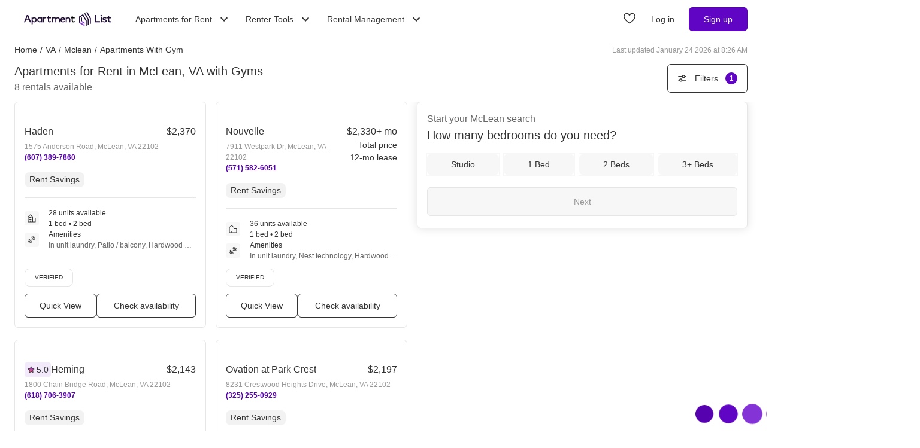

--- FILE ---
content_type: text/html; charset=utf-8
request_url: https://www.apartmentlist.com/va/mclean/c/apartments-for-rent-with-gym
body_size: 54716
content:
<!DOCTYPE html><html lang="en"><head><link crossorigin="use-credentials" href="https://cdn.apartmentlist.com" rel="preconnect"/><meta charSet="utf-8"/><meta content="IE=edge,chrome=1" http-equiv="X-UA-Compatible"/><meta content="DPR, Viewport-Width, Width, Save-Data" http-equiv="Accept-CH"/><meta content="width=device-width, initial-scale=1" name="viewport"/><meta content="Find top apartments for rent with gyms in McLean, VA! Apartment List&#x27;s personalized search, up-to-date prices, and photos make your apartment search easy." name="description"/><meta content="426526116605-b99nbe6sp91k9l1c5v65bnjukn3i3e0v.apps.googleusercontent.com" name="google-signin-client_id"/><link href="https://www.apartmentlist.com/va/mclean/c/apartments-for-rent-with-gym" rel="canonical"/><meta content="index, follow" name="robots"/><meta content="max-image-preview:large" data-testid="max-image-preview" name="robots"/><meta content="F9E23399A50431AC31E3B0C6FD3802D2" name="msvalidate.01"/><link href="/__falcon__/static/shared/favicon.ico" rel="shortcut icon" type="image/x-icon"/><title>Top 8 Apartments for Rent with Gyms for Rent in McLean, VA (with pictures!)</title><meta content="app-id=659694038" name="apple-itunes-app"/><link href="/__falcon__/static/android_manifest.json" rel="manifest"/><link href="/__falcon__/static/shared/apple-icon-57x57.png" rel="apple-touch-icon" sizes="57x57"/><link href="/__falcon__/static/shared/apple-icon-60x60.png" rel="apple-touch-icon" sizes="60x60"/><link href="/__falcon__/static/shared/apple-icon-72x72.png" rel="apple-touch-icon" sizes="72x72"/><link href="/__falcon__/static/shared/apple-icon-76x76.png" rel="apple-touch-icon" sizes="76x76"/><link href="/__falcon__/static/shared/apple-icon-114x114.png" rel="apple-touch-icon" sizes="114x114"/><link href="/__falcon__/static/shared/apple-icon-120x120.png" rel="apple-touch-icon" sizes="120x120"/><link href="/__falcon__/static/shared/apple-icon-144x144.png" rel="apple-touch-icon" sizes="144x144"/><link href="/__falcon__/static/shared/apple-icon-152x152.png" rel="apple-touch-icon" sizes="152x152"/><link href="/__falcon__/static/shared/apple-icon-180x180.png" rel="apple-touch-icon" sizes="180x180"/><link href="/__falcon__/static/shared/android-icon-192x192.png" rel="icon" sizes="192x192" type="image/png"/><link href="/__falcon__/static/shared/favicon-32x32.png" rel="icon" sizes="32x32" type="image/png"/><link href="/__falcon__/static/shared/favicon-96x96.png" rel="icon" sizes="96x96" type="image/png"/><link href="/__falcon__/static/shared/favicon-16x16.png" rel="icon" sizes="16x16" type="image/png"/><meta content="#8434d6" name="msapplication-TileColor"/><meta content="/__falcon__/static/shared/ms-icon-144x144.png" name="msapplication-TileImage"/><script>
          window.dataLayer = window.dataLayer || []
          function gtag() {
            dataLayer.push(arguments)
          }

          gtag('consent', 'default', {"ad_storage":"granted","ad_user_data":"granted","ad_personalization":"granted","analytics_storage":"granted","functionality_storage":"granted","personalization_storage":"granted","security_storage":"granted","x_alist_business_customers":"granted"});</script><link as="image" fetchpriority="high" href="https://cdn.apartmentlist.com/image/upload/c_fill,dpr_auto,f_auto,g_center,h_160,q_auto,w_320/43f52efcd0d9cd5196afd94d4df50adc.jpg" id="Haden Link Photo Gallery 1" imageSizes="100vw, (min-width: 980px) 50vw" imageSrcSet="https://cdn.apartmentlist.com/image/upload/c_fill,dpr_auto,f_auto,g_center,h_160,q_auto,w_320/43f52efcd0d9cd5196afd94d4df50adc.jpg 1x, https://cdn.apartmentlist.com/image/upload/c_fill,dpr_auto,f_auto,g_center,h_320,q_auto,w_640/43f52efcd0d9cd5196afd94d4df50adc.jpg 2x" rel="preload"/><link as="image" fetchpriority="high" href="https://cdn.apartmentlist.com/image/upload/c_fill,dpr_auto,f_auto,g_center,h_160,q_auto,w_320/c9a4a26899b2075bed1c3e3ff4b9892e.jpg" id="Nouvelle Link Photo Gallery 2" imageSizes="100vw, (min-width: 980px) 50vw" imageSrcSet="https://cdn.apartmentlist.com/image/upload/c_fill,dpr_auto,f_auto,g_center,h_160,q_auto,w_320/c9a4a26899b2075bed1c3e3ff4b9892e.jpg 1x, https://cdn.apartmentlist.com/image/upload/c_fill,dpr_auto,f_auto,g_center,h_320,q_auto,w_640/c9a4a26899b2075bed1c3e3ff4b9892e.jpg 2x" rel="preload"/><meta name="next-head-count" content="33"/><link rel="preload" href="/__falcon__/_next/static/css/e445ef5ae0409fa4.css" as="style"/><link rel="stylesheet" href="/__falcon__/_next/static/css/e445ef5ae0409fa4.css" data-n-g=""/><noscript data-n-css=""></noscript><script defer="" nomodule="" src="/__falcon__/_next/static/chunks/polyfills-c67a75d1b6f99dc8.js"></script><script defer="" src="/__falcon__/_next/static/chunks/8494.a7022a28adca661c.js"></script><script src="/__falcon__/_next/static/chunks/webpack-430811caff7169e7.js" defer=""></script><script src="/__falcon__/_next/static/chunks/framework-35e3937bed949186.js" defer=""></script><script src="/__falcon__/_next/static/chunks/main-4fc9aa8b75671497.js" defer=""></script><script src="/__falcon__/_next/static/chunks/pages/_app-325503c21ccd2f50.js" defer=""></script><script src="/__falcon__/_next/static/chunks/9a623775-689da48420b3c7bb.js" defer=""></script><script src="/__falcon__/_next/static/chunks/fec483df-c0eebccfb024cdc1.js" defer=""></script><script src="/__falcon__/_next/static/chunks/3393-2d42b253776e5d8a.js" defer=""></script><script src="/__falcon__/_next/static/chunks/4008-996728b915c9c4b0.js" defer=""></script><script src="/__falcon__/_next/static/chunks/1896-3ea891d09ee757c9.js" defer=""></script><script src="/__falcon__/_next/static/chunks/4855-5d7bd2122f6e3d0b.js" defer=""></script><script src="/__falcon__/_next/static/chunks/220-b793c24745d31e87.js" defer=""></script><script src="/__falcon__/_next/static/chunks/7633-f7e4bfc52d7c32f5.js" defer=""></script><script src="/__falcon__/_next/static/chunks/9990-acb501bb1838c4de.js" defer=""></script><script src="/__falcon__/_next/static/chunks/4930-82d0033defe95c67.js" defer=""></script><script src="/__falcon__/_next/static/chunks/3532-b8c2836ddc231848.js" defer=""></script><script src="/__falcon__/_next/static/chunks/664-4bc6eb57d4a4642a.js" defer=""></script><script src="/__falcon__/_next/static/chunks/6261-f75566fa41ebbbe4.js" defer=""></script><script src="/__falcon__/_next/static/chunks/2547-71924f4e224ff460.js" defer=""></script><script src="/__falcon__/_next/static/chunks/8571-43750033a0ac27e3.js" defer=""></script><script src="/__falcon__/_next/static/chunks/9812-a049b9e1baf8e39e.js" defer=""></script><script src="/__falcon__/_next/static/chunks/1802-95e53227bfec028c.js" defer=""></script><script src="/__falcon__/_next/static/chunks/8189-34f0f23bd3f52aed.js" defer=""></script><script src="/__falcon__/_next/static/chunks/6817-d8b9da3711105889.js" defer=""></script><script src="/__falcon__/_next/static/chunks/9180-0ed622cd2703b3f6.js" defer=""></script><script src="/__falcon__/_next/static/chunks/2377-5b31e57573f9710f.js" defer=""></script><script src="/__falcon__/_next/static/chunks/6763-5414e7f02905f2c1.js" defer=""></script><script src="/__falcon__/_next/static/chunks/786-55356efe17fd6a94.js" defer=""></script><script src="/__falcon__/_next/static/chunks/88-cd2b5452e617195b.js" defer=""></script><script src="/__falcon__/_next/static/chunks/5125-44ca9ca11e033c9a.js" defer=""></script><script src="/__falcon__/_next/static/chunks/4628-32b1bf03bef7e1a0.js" defer=""></script><script src="/__falcon__/_next/static/chunks/6659-88ff4920db78ee3b.js" defer=""></script><script src="/__falcon__/_next/static/chunks/6014-4126d6883638cc3a.js" defer=""></script><script src="/__falcon__/_next/static/chunks/5182-f23bf0e579d45e77.js" defer=""></script><script src="/__falcon__/_next/static/chunks/7691-529059c5b247fa02.js" defer=""></script><script src="/__falcon__/_next/static/chunks/pages/topic/TopicSearchResultPage-9a3eff2cb7f9f8f2.js" defer=""></script><script src="/__falcon__/_next/static/EMfd9GcK68HjymSruaVxV/_buildManifest.js" defer=""></script><script src="/__falcon__/_next/static/EMfd9GcK68HjymSruaVxV/_ssgManifest.js" defer=""></script><style data-emotion="css-global 1wkk1oo">html{-webkit-font-smoothing:antialiased;-moz-osx-font-smoothing:grayscale;box-sizing:border-box;-webkit-text-size-adjust:100%;}*,*::before,*::after{box-sizing:inherit;}strong,b{font-weight:700;}body{margin:0;color:#333333;font-size:14px;height:100%;line-height:1.5;font-family:"Helvetica Neue",Roboto,Helvetica,Arial,sans-serif;font-weight:400;background-color:#ffffff;}@media print{body{background-color:#ffffff;}}body::backdrop{background-color:#ffffff;}:root{--navbar-height:55px;--total-navbar-height:55px;--footer-nav-height:72px;--total-footer-nav-height:72px;}html{border:0;border-style:solid;margin:0;padding:0;vertical-align:baseline;-webkit-font-smoothing:auto;-moz-osx-font-smoothing:auto;}body{border:0;border-style:solid;margin:0;padding:0;vertical-align:baseline;}div{border:0;border-style:solid;margin:0;padding:0;vertical-align:baseline;}span{border:0;border-style:solid;margin:0;padding:0;vertical-align:baseline;}iframe{border:0;border-style:solid;margin:0;padding:0;vertical-align:baseline;}h1{border:0;border-style:solid;margin:0;padding:0;vertical-align:baseline;font:inherit;font-family:'Helvetica Neue','Roboto',Helvetica,Arial,sans-serif;}h2{border:0;border-style:solid;margin:0;padding:0;vertical-align:baseline;font:inherit;font-family:'Helvetica Neue','Roboto',Helvetica,Arial,sans-serif;}h3{border:0;border-style:solid;margin:0;padding:0;vertical-align:baseline;font:inherit;font-family:'Helvetica Neue','Roboto',Helvetica,Arial,sans-serif;}h4{border:0;border-style:solid;margin:0;padding:0;vertical-align:baseline;font:inherit;font-family:'Helvetica Neue','Roboto',Helvetica,Arial,sans-serif;}h5{border:0;border-style:solid;margin:0;padding:0;vertical-align:baseline;font:inherit;font-family:'Helvetica Neue','Roboto',Helvetica,Arial,sans-serif;}h6{border:0;border-style:solid;margin:0;padding:0;vertical-align:baseline;font:inherit;font-family:'Helvetica Neue','Roboto',Helvetica,Arial,sans-serif;}p{border:0;border-style:solid;margin:0;padding:0;vertical-align:baseline;}ol{border:0;border-style:solid;margin:0;padding:0;vertical-align:baseline;list-style:none;}ul{border:0;border-style:solid;margin:0;padding:0;vertical-align:baseline;list-style:none;}a{color:#333333;font-weight:400;}button{border:0;border-style:solid;margin:0;padding:0;vertical-align:baseline;color:inherit;font-family:'Helvetica Neue','Roboto',Helvetica,Arial,sans-serif;}sup{border:0;border-style:solid;margin:0;padding:0;vertical-align:baseline;}</style><style data-emotion="css-global 12cf9kx">@media screen and (min-width: 980px){:root{--total-navbar-height:64px;--navbar-height:64px;}}</style><style data-emotion="css-global adz3n1">.carousel .control-arrow,.carousel.carousel-slider .control-arrow{position:absolute;z-index:2;top:20px;background:none;border:0;font-size:32px;cursor:pointer;}.carousel .control-arrow:before,.carousel.carousel-slider .control-arrow:before{margin:0 5px;display:inline-block;border-top:8px solid transparent;border-bottom:8px solid transparent;content:'';}.carousel .control-disabled.control-arrow{opacity:0;-webkit-filter:alpha(opacity=0);filter:alpha(opacity=0);cursor:inherit;display:none;}.carousel .control-prev.control-arrow{left:0;}.carousel .control-next.control-arrow{right:0;}.carousel{position:relative;width:100%;}.carousel *{-webkit-box-sizing:border-box;-moz-box-sizing:border-box;box-sizing:border-box;}.carousel img{width:100%;display:inline-block;pointer-events:none;}.carousel .carousel{position:relative;}.carousel .control-arrow{outline:0;border:0;background:none;top:50%;margin-top:-13px;font-size:18px;}.carousel .thumbs-wrapper{margin:20px;overflow:hidden;}.carousel .thumbs{-webkit-transition:all 0.15s ease-in;-moz-transition:all 0.15s ease-in;-ms-transition:all 0.15s ease-in;-o-transition:all 0.15s ease-in;-webkit-transition:all 0.15s ease-in;transition:all 0.15s ease-in;-webkit-transform:translate3d(0, 0, 0);-moz-transform:translate3d(0, 0, 0);-ms-transform:translate3d(0, 0, 0);-o-transform:translate3d(0, 0, 0);-webkit-transform:translate3d(0, 0, 0);-moz-transform:translate3d(0, 0, 0);-ms-transform:translate3d(0, 0, 0);transform:translate3d(0, 0, 0);position:relative;list-style:none;white-space:nowrap;}.carousel .thumb{-webkit-transition:border 0.15s ease-in;-moz-transition:border 0.15s ease-in;-ms-transition:border 0.15s ease-in;-o-transition:border 0.15s ease-in;-webkit-transition:border 0.15s ease-in;transition:border 0.15s ease-in;display:inline-block;width:80px;margin-right:6px;white-space:nowrap;overflow:hidden;border:3px solid #fff;padding:2px;}.carousel .thumb:focus{border:3px solid #ccc;outline:none;}.carousel .thumb.selected,.carousel .thumb:hover{border:3px solid #333;}.carousel .thumb img{vertical-align:top;}.carousel.carousel-slider{position:relative;margin:0;overflow:hidden;}.carousel.carousel-slider .control-arrow{top:0;color:#fff;font-size:26px;bottom:0;margin-top:0;padding:15px;}.carousel .slider-wrapper{overflow:hidden;margin:auto;width:100%;-webkit-transition:height 0.15s ease-in;-moz-transition:height 0.15s ease-in;-ms-transition:height 0.15s ease-in;-o-transition:height 0.15s ease-in;-webkit-transition:height 0.15s ease-in;transition:height 0.15s ease-in;}.carousel .slider-wrapper.axis-horizontal .slider{-ms-box-orient:horizontal;display:-webkit-box;display:-moz-box;display:-ms-flexbox;display:-webkit-box;display:-webkit--moz-flex;display:-ms--moz-flexbox;display:-moz-flex;display:-webkit-box;display:-webkit--webkit-flex;display:-ms--webkit-flexbox;display:-webkit-flex;display:-webkit-box;display:-webkit-flex;display:-ms-flexbox;display:flex;}.carousel .slider-wrapper.axis-horizontal .slider .slide{-webkit-flex-direction:column;-ms-flex-direction:column;flex-direction:column;-webkit-box-flex-flow:column;-webkit-flex-flow:column;-ms-flex-flow:column;flex-flow:column;}.carousel .slider-wrapper.axis-vertical{-ms-box-orient:horizontal;display:-webkit-box;display:-moz-box;display:-ms-flexbox;display:-webkit-box;display:-webkit--moz-flex;display:-ms--moz-flexbox;display:-moz-flex;display:-webkit-box;display:-webkit--webkit-flex;display:-ms--webkit-flexbox;display:-webkit-flex;display:-webkit-box;display:-webkit-flex;display:-ms-flexbox;display:flex;}.carousel .slider-wrapper.axis-vertical .slider{-webkit-flex-direction:column;-webkit-flex-direction:column;-ms-flex-direction:column;flex-direction:column;}.carousel .slider{margin:0;padding:0;position:relative;list-style:none;width:100%;}.carousel .slider.animated{-webkit-transition:all 0.35s ease-in-out;-moz-transition:all 0.35s ease-in-out;-ms-transition:all 0.35s ease-in-out;-o-transition:all 0.35s ease-in-out;-webkit-transition:all 0.35s ease-in-out;transition:all 0.35s ease-in-out;}.carousel .slide{min-width:100%;margin:0;position:relative;text-align:center;background:#eef3f5;}.carousel .slide img{width:100%;vertical-align:top;border:0;}.carousel .slide iframe{display:inline-block;width:calc(100% - 80px);margin:0 40px 40px;border:0;}.carousel .slide .legend{-webkit-transition:all 0.5s ease-in-out;-moz-transition:all 0.5s ease-in-out;-ms-transition:all 0.5s ease-in-out;-o-transition:all 0.5s ease-in-out;-webkit-transition:all 0.5s ease-in-out;transition:all 0.5s ease-in-out;position:absolute;bottom:40px;left:50%;margin-left:-45%;width:90%;border-radius:10px;background:#000;color:#fff;padding:10px;font-size:12px;text-align:center;opacity:0.25;-webkit-transition:opacity 0.35s ease-in-out;-moz-transition:opacity 0.35s ease-in-out;-ms-transition:opacity 0.35s ease-in-out;-o-transition:opacity 0.35s ease-in-out;-webkit-transition:opacity 0.35s ease-in-out;transition:opacity 0.35s ease-in-out;}.carousel .control-dots{position:absolute;bottom:0;margin:10px 0;text-align:center;width:100%;}@media (min-width: 960px){.carousel .control-dots{bottom:0;}}.carousel .control-dots .dot{-webkit-transition:opacity 0.25s ease-in;-moz-transition:opacity 0.25s ease-in;-ms-transition:opacity 0.25s ease-in;-o-transition:opacity 0.25s ease-in;-webkit-transition:opacity 0.25s ease-in;transition:opacity 0.25s ease-in;opacity:0.3;-webkit-filter:alpha(opacity=30);filter:alpha(opacity=30);box-shadow:1px 1px 2px rgba(0, 0, 0, 0.9);background:#fff;border-radius:50%;width:8px;height:8px;cursor:pointer;display:inline-block;margin:0 8px;}.carousel .control-dots .dot.selected,.carousel .control-dots .dot:hover{opacity:1;-webkit-filter:alpha(opacity=100);filter:alpha(opacity=100);}.carousel .carousel-status{background:#0000007a;border-radius:4px;min-width:70px;width:-webkit-fit-content;width:-moz-fit-content;width:fit-content;max-width:86px;text-align:center;position:absolute;top:auto;margin-bottom:0;bottom:8px;right:8px;padding:4px 8px;font-size:14px;font-weight:500;color:#fff;z-index:10;}.carousel:hover .slide .legend{opacity:1;}</style><style data-emotion="css-global 14okaou">:root{--total-footer-nav-height:72px;}</style><style data-emotion="css vubbuv mij1z 131espl 1slubt3 j2u88l 1jx6m4p xdytds">.css-vubbuv{-webkit-user-select:none;-moz-user-select:none;-ms-user-select:none;user-select:none;width:1em;height:1em;display:inline-block;fill:currentColor;-webkit-flex-shrink:0;-ms-flex-negative:0;flex-shrink:0;-webkit-transition:fill 200ms cubic-bezier(0.4, 0, 0.2, 1) 0ms;transition:fill 200ms cubic-bezier(0.4, 0, 0.2, 1) 0ms;font-size:1.5rem;}.css-mij1z{-webkit-user-select:none;-moz-user-select:none;-ms-user-select:none;user-select:none;width:1em;height:1em;display:inline-block;fill:currentColor;-webkit-flex-shrink:0;-ms-flex-negative:0;flex-shrink:0;-webkit-transition:fill 200ms cubic-bezier(0.4, 0, 0.2, 1) 0ms;transition:fill 200ms cubic-bezier(0.4, 0, 0.2, 1) 0ms;font-size:1.5rem;height:13px;margin-top:1px;width:13px;color:#333333;}.css-131espl{display:-webkit-inline-box;display:-webkit-inline-flex;display:-ms-inline-flexbox;display:inline-flex;-webkit-align-items:center;-webkit-box-align:center;-ms-flex-align:center;align-items:center;-webkit-box-pack:center;-ms-flex-pack:center;-webkit-justify-content:center;justify-content:center;position:relative;box-sizing:border-box;-webkit-tap-highlight-color:transparent;background-color:transparent;outline:0;border:0;margin:0;border-radius:0;padding:0;cursor:pointer;-webkit-user-select:none;-moz-user-select:none;-ms-user-select:none;user-select:none;vertical-align:middle;-moz-appearance:none;-webkit-appearance:none;-webkit-text-decoration:none;text-decoration:none;color:inherit;border-style:solid;}.css-131espl::-moz-focus-inner{border-style:none;}.css-131espl.Mui-disabled{pointer-events:none;cursor:default;}@media print{.css-131espl{-webkit-print-color-adjust:exact;color-adjust:exact;}}.css-1slubt3{background-color:rgba(0, 0, 0, 0);}.css-j2u88l{-webkit-column-width:auto;column-width:auto;-webkit-column-count:1;column-count:1;}@media screen and (min-width: 600px){.css-j2u88l{-webkit-column-count:1;column-count:1;}}@media screen and (min-width: 980px){.css-j2u88l{-webkit-column-count:2;column-count:2;}}@media screen and (min-width: 1200px){.css-j2u88l{-webkit-column-count:2;column-count:2;}}.css-1jx6m4p{display:inline-block;font-weight:400;margin-bottom:20px;-webkit-text-decoration:none;text-decoration:none;text-transform:none;}.css-1jx6m4p:hover,.css-1jx6m4p:focus{color:inherit;-webkit-text-decoration:inherit;text-decoration:inherit;}@media (min-width:980px){.css-1jx6m4p{margin-bottom:10px;}}.css-xdytds{height:400px;width:100%;}</style></head><body><div id="__next"><header class="hidden md:block"><nav aria-label="Main Navigation" class="z-navbar h-[--total-navbar-height] w-full border-x-0 border-b border-t-0 border-smoke-darker bg-white absolute top-0 md:fixed md:top-0" id="header-navbar"><section class="mx-auto my-0 flex h-[--navbar-height] w-full flex-row items-center justify-between px-6 py-0 lg:px-8"><a aria-label="Go to Apartment List Homepage" class="flex size-full w-full items-center px-2 py-1 leading-[0px] focus-visible:outline-blue-dark md:w-auto" href="/" tabindex="0"><svg xmlns="http://www.w3.org/2000/svg" viewBox="0 0 1085.7 178.1" aria-hidden="true" class="mx-auto mb-0 h-6 w-full sm:mx-0 md:w-auto"><g data-name="Layer 2"><g data-name="Layer 1"><path d="M86.3 127.4H73.8a1.4 1.4 0 0 1-1.3-.9l-8.2-21.1a1.4 1.4 0 0 0-1.3-.9H24.2a1.4 1.4 0 0 0-1.3.9l-8.2 21.1a1.4 1.4 0 0 1-1.3.9h-12a1.4 1.4 0 0 1-1.3-1.9l34.4-87a1.4 1.4 0 0 1 1.3-.9H52a1.4 1.4 0 0 1 1.3.9l34.4 87a1.4 1.4 0 0 1-1.4 1.9ZM28.6 90.8h30L43.6 52ZM157.8 96.7c0 18.8-13.5 32.3-30.7 32.3-8.7 0-15-3.5-19.2-8.9v31.5a1.4 1.4 0 0 1-1.4 1.4H95.9a1.4 1.4 0 0 1-1.4-1.4V67.4a1.4 1.4 0 0 1 1.4-1.4h10.5a1.4 1.4 0 0 1 1.4 1.4v5.9c4.2-5.4 10.5-8.9 19.2-8.9 17.3 0 30.8 13.5 30.8 32.3Zm-50.9 0c0 11.2 7.4 19.7 18.5 19.7s18.6-8.9 18.6-19.7S137 77 125.5 77s-18.6 8.5-18.6 19.7ZM225.9 127.4h-10.6a1.4 1.4 0 0 1-1.4-1.4v-6c-4.2 5.4-10.6 9-19.3 9-17.2 0-30.7-13.5-30.7-32.3s13.5-32.3 30.7-32.3c8.7 0 15.1 3.6 19.3 9v-6a1.4 1.4 0 0 1 1.4-1.4h10.6a1.4 1.4 0 0 1 1.4 1.4V126a1.4 1.4 0 0 1-1.4 1.4Zm-48.2-30.7c0 10.8 7 19.7 18.5 19.7s18.5-8.5 18.5-19.7S207.3 77 196.2 77s-18.5 8.9-18.5 19.7ZM277.2 67.3l-2.5 10.5a1.4 1.4 0 0 1-1.9.9 25.5 25.5 0 0 0-8.7-1.6c-8.5 0-14.6 6-14.6 16.5V126a1.4 1.4 0 0 1-1.4 1.4h-10.7a1.4 1.4 0 0 1-1.4-1.4V67.4a1.4 1.4 0 0 1 1.4-1.4h10.5a1.4 1.4 0 0 1 1.4 1.4v5.5c4-5.8 10.3-8.5 17.8-8.5a27.9 27.9 0 0 1 9.1 1.3 1.4 1.4 0 0 1 1 1.6ZM332.7 78.2h-22.2v26.7c0 8.3 4.4 11.5 9.7 11.5a23.6 23.6 0 0 0 11.2-3.5 1.3 1.3 0 0 1 1.8.6l4.2 8.4a1.3 1.3 0 0 1-.5 1.7A32.8 32.8 0 0 1 319 129c-13.9 0-22.1-7.5-22.1-23.8v-27h-10.8a1.3 1.3 0 0 1-1.3-1.3v-9.6a1.3 1.3 0 0 1 1.3-1.3H297V48.7a1.3 1.3 0 0 1 1.3-1.3h10.8a1.3 1.3 0 0 1 1.3 1.3V66h22.2a1.3 1.3 0 0 1 1.3 1.3v9.6a1.3 1.3 0 0 1-1.2 1.3ZM445.7 88.8V126a1.4 1.4 0 0 1-1.4 1.4h-10.7a1.4 1.4 0 0 1-1.4-1.4V93.2c0-10.3-5.3-16.1-14.3-16.1S402 82.8 402 93.4V126a1.4 1.4 0 0 1-1.4 1.4H390a1.4 1.4 0 0 1-1.4-1.4V93.2c0-10.3-5.3-16.1-14.3-16.1s-15.9 5.7-15.9 16.2V126a1.4 1.4 0 0 1-1.4 1.4h-10.7a1.4 1.4 0 0 1-1.4-1.4V67.4a1.4 1.4 0 0 1 1.4-1.4h10.5a1.4 1.4 0 0 1 1.4 1.4v6.1c4.9-7.2 12.6-9.1 18.8-9.1 9.4 0 17 4.2 21.2 11 5.3-8.8 14.8-11 22.4-11 14.8 0 25.1 10.1 25.1 24.4ZM511.8 96.6c0 1.3-.1 2.5-.2 3.7a1.4 1.4 0 0 1-1.4 1.3h-44c1.8 11 9.6 15.6 18.3 15.6a29.2 29.2 0 0 0 16.7-5.6 1.3 1.3 0 0 1 1.9.3l5.2 7.4a1.4 1.4 0 0 1-.3 1.8c-7.3 5.8-15.4 7.9-24.3 7.9-18.4 0-31.4-12.8-31.4-32.3s12.5-32.3 30.6-32.3 28.9 13.1 28.9 32.2Zm-45.6-5.2h31.9c-1.5-9.6-7.1-15.1-15.6-15.1s-14.9 6.2-16.3 15.1ZM575.4 88.8V126a1.4 1.4 0 0 1-1.4 1.4h-10.7a1.4 1.4 0 0 1-1.4-1.4V93.2c0-10.3-5.3-16.1-14.3-16.1s-15.9 5.7-15.9 16.2V126a1.4 1.4 0 0 1-1.4 1.4h-10.6a1.4 1.4 0 0 1-1.4-1.4V67.4a1.4 1.4 0 0 1 1.4-1.4h10.6a1.4 1.4 0 0 1 1.4 1.4v6.1c4.9-7.2 12.6-9.1 18.8-9.1 14.6 0 24.9 10.1 24.9 24.4Z" fill="#210d36"></path><path d="M628.8 78.2h-22.1v26.7c0 8.3 4.4 11.5 9.7 11.5a23.5 23.5 0 0 0 11.1-3.4 1.4 1.4 0 0 1 1.9.6l4.1 8.3a1.4 1.4 0 0 1-.5 1.8 32.8 32.8 0 0 1-17.8 5.4c-13.9 0-22.1-7.5-22.1-23.8v-27h-10.8a1.4 1.4 0 0 1-1.4-1.4v-9.5a1.4 1.4 0 0 1 1.4-1.4h10.9V48.8a1.4 1.4 0 0 1 1.4-1.4h10.7a1.4 1.4 0 0 1 1.4 1.4V66h22.1a1.4 1.4 0 0 1 1.4 1.4v9.4a1.4 1.4 0 0 1-1.4 1.4Z"></path><path d="M942.9 127.4h-61.4a1.4 1.4 0 0 1-1.4-1.4V39.1a1.4 1.4 0 0 1 1.4-1.4h11.7a1.4 1.4 0 0 1 1.4 1.4v74.6h48.3a1.4 1.4 0 0 1 1.4 1.4V126a1.4 1.4 0 0 1-1.4 1.4ZM969 44.7c0 6.1-5.5 10.6-11.9 9.1a9.7 9.7 0 0 1-6.6-6.6c-1.5-6.5 3-12 9.1-11.9a9.8 9.8 0 0 1 9.4 9.4Zm-4.1 82.7h-10.6a1.4 1.4 0 0 1-1.4-1.4V67.4a1.4 1.4 0 0 1 1.4-1.4h10.6a1.4 1.4 0 0 1 1.4 1.4V126a1.4 1.4 0 0 1-1.4 1.4ZM1021.6 80.1a1.4 1.4 0 0 1-1.9.6 40.2 40.2 0 0 0-17.7-4.5c-7.3 0-11.6 2.9-11.6 7.3s4.5 5.5 10.1 6.3l6.3 1c13.4 1.9 21.3 7.6 21.3 18.1s-10.3 20.1-28 20.1c-6.1 0-16.5-1.1-25.3-7.1a1.4 1.4 0 0 1-.4-1.9l4.7-7.6a1.4 1.4 0 0 1 2-.4c4.3 3 9.9 5.4 19 5.4s14-2.9 14-7.5-3.3-5.8-10.6-6.8l-6.4-.8c-13.6-1.9-20.8-8.1-20.8-18 0-12.2 9.7-19.7 25.4-19.7 9 0 17.5 2.1 23.7 5.8a1.4 1.4 0 0 1 .5 1.9ZM1080.9 78.2h-22.2v26.7c0 8.3 4.4 11.5 9.7 11.5a23.5 23.5 0 0 0 11.1-3.4 1.4 1.4 0 0 1 1.9.6l4.1 8.3a1.4 1.4 0 0 1-.5 1.8 32.8 32.8 0 0 1-17.8 5.4c-13.9 0-22.1-7.5-22.1-23.8v-27h-10.9a1.4 1.4 0 0 1-1.4-1.4v-9.5a1.4 1.4 0 0 1 1.4-1.4h10.9V48.8a1.4 1.4 0 0 1 1.4-1.4h10.7a1.4 1.4 0 0 1 1.4 1.4V66h22.2a1.4 1.4 0 0 1 1.4 1.4v9.4a1.4 1.4 0 0 1-1.3 1.4ZM721.6 112.8V66.4l-12.9 7.5v46.4l12.9-7.5z" fill="#210d36"></path><g fill="#210d36"><path d="M802 162.3a6.5 6.5 0 0 0 3.2-5.6V92.8a6.5 6.5 0 0 0-.9-3.2l-41.2-71.5a6.5 6.5 0 0 0-8.8-2.4 6.5 6.5 0 0 0-2.4 8.8L791.4 93a6.5 6.5 0 0 1 .9 3.2v60.5a6.5 6.5 0 0 0 9.7 5.6Z"></path><path d="m728.5 30.6-41.3 23.8A6.5 6.5 0 0 0 684 60v75.2l13-7.5V67.5a6.5 6.5 0 0 1 3.2-5.6l23.5-13.6a6.5 6.5 0 0 1 8.8 2.4l33 57.2a6.5 6.5 0 0 1 .9 3.2v60.5a6.5 6.5 0 0 0 9.7 5.6 6.5 6.5 0 0 0 3.2-5.6v-63.9a6.5 6.5 0 0 0-.9-3.2L737.3 33a6.5 6.5 0 0 0-8.8-2.4ZM827.7 147.5a6.5 6.5 0 0 0 3.2-5.6v-64a6.5 6.5 0 0 0-.9-3.2L788.9 3.2A6.5 6.5 0 0 0 780 .9a6.5 6.5 0 0 0-2.4 8.8l39.5 68.4a6.5 6.5 0 0 1 .9 3.2v60.5a6.5 6.5 0 0 0 9.7 5.7Z"></path></g><path d="m696.9 127.7-13 7.5 59.9 34.6a6.5 6.5 0 0 0 9.7-5.6v-3.7ZM708.7 120.3l12.9-7.5 32 18.9v15l-44.9-26.4z" fill="#8434d6"></path></g></g></svg></a><div class="ml-6 hidden items-center justify-end md:flex"><div class="relative mr-2" data-headlessui-state=""><button aria-haspopup="menu" aria-label="Toggle Apartments for Rent submenu" class="inline-flex h-full cursor-pointer items-center bg-white p-2 font-sans text-subheading-small focus-visible:outline-blue-dark ui-open:text-purple-dark ui-not-open:text-slate ui-not-open:hover:text-purple-dark" type="button" aria-expanded="false" data-headlessui-state="">Apartments for Rent<svg class="MuiSvgIcon-root MuiSvgIcon-fontSizeMedium ml-2 size-6 origin-center duration-300 ui-open:rotate-180 css-vubbuv" focusable="false" aria-hidden="true" viewBox="0 0 24 24" data-testid="KeyboardArrowDownIcon"><path d="M7.41 8.59 12 13.17l4.59-4.58L18 10l-6 6-6-6 1.41-1.41z"></path></svg></button><nav aria-label="Apartments for Rent navigation menu" class="absolute -left-6 mt-2 origin-top-right rounded-md border border-smoke-darker bg-white p-6 ui-open:block ui-not-open:hidden" id="headlessui-popover-panel-:Rll9l4m:" tabindex="-1" style="--button-width:0px" data-headlessui-state=""><section class="flex flex-row gap-8 divide-x divide-solid divide-smoke-darker"><ul class="w-56"><li class="flex flex-col"><a class="mb-1 px-2 text-body-large no-underline hover:underline focus-visible:outline-blue-dark" href="/apartments-near-me" title="Find apartments for rent Near Me">Apartments Near Me</a><span class="px-2 text-body text-slate-light">View apartments in your location</span></li></ul><section class="flex w-[466px] flex-col items-start gap-4 pl-6"><span class="px-2 text-subheading-medium">Apartments in Popular Cities</span><ul class="flex max-h-48 flex-col flex-wrap gap-4"><li class="w-[204px] truncate px-0.5"><a class="px-1 text-body-large text-slate no-underline hover:underline focus-visible:outline-blue-dark " href="/dc/washington" title="Find apartments for rent in Washington">Washington Apartments</a></li><li class="w-[204px] truncate px-0.5"><a class="px-1 text-body-large text-slate no-underline hover:underline focus-visible:outline-blue-dark " href="/va/arlington" title="Find apartments for rent in Arlington">Arlington Apartments</a></li><li class="w-[204px] truncate px-0.5"><a class="px-1 text-body-large text-slate no-underline hover:underline focus-visible:outline-blue-dark " href="/va/alexandria" title="Find apartments for rent in Alexandria">Alexandria Apartments</a></li><li class="w-[204px] truncate px-0.5"><a class="px-1 text-body-large text-slate no-underline hover:underline focus-visible:outline-blue-dark " href="/md/columbia" title="Find apartments for rent in Columbia">Columbia Apartments</a></li><li class="w-[204px] truncate px-0.5"><a class="px-1 text-body-large text-slate no-underline hover:underline focus-visible:outline-blue-dark " href="/md/silver-spring" title="Find apartments for rent in Silver Spring">Silver Spring Apartments</a></li><li class="w-[204px] truncate px-0.5"><a class="px-1 text-body-large text-slate no-underline hover:underline focus-visible:outline-blue-dark " href="/md/germantown" title="Find apartments for rent in Germantown">Germantown Apartments</a></li><li class="w-[204px] truncate px-0.5"><a class="px-1 text-body-large text-slate no-underline hover:underline focus-visible:outline-blue-dark " href="/md/waldorf" title="Find apartments for rent in Waldorf">Waldorf Apartments</a></li><li class="w-[204px] truncate px-0.5"><a class="px-1 text-body-large text-slate no-underline hover:underline focus-visible:outline-blue-dark " href="/md/rockville" title="Find apartments for rent in Rockville">Rockville Apartments</a></li><li class="w-[204px] truncate px-0.5"><a class="px-1 text-body-large text-slate no-underline hover:underline focus-visible:outline-blue-dark " href="/md/bethesda" title="Find apartments for rent in Bethesda">Bethesda Apartments</a></li><li class="w-[204px] truncate px-0.5"><a class="px-1 text-body-large text-slate no-underline hover:underline focus-visible:outline-blue-dark " href="/va/reston" title="Find apartments for rent in Reston">Reston Apartments</a></li></ul></section></section></nav></div><span hidden="" style="position:fixed;top:1px;left:1px;width:1px;height:0;padding:0;margin:-1px;overflow:hidden;clip:rect(0, 0, 0, 0);white-space:nowrap;border-width:0;display:none"></span><div class="relative mr-2" data-headlessui-state=""><button aria-haspopup="menu" aria-label="Toggle Renter Tools submenu" class="inline-flex h-full cursor-pointer items-center bg-white p-2 font-sans text-subheading-small focus-visible:outline-blue-dark ui-open:text-purple-dark ui-not-open:text-slate ui-not-open:hover:text-purple-dark" type="button" aria-expanded="false" data-headlessui-state="">Renter Tools<svg class="MuiSvgIcon-root MuiSvgIcon-fontSizeMedium ml-2 size-6 origin-center duration-300 ui-open:rotate-180 css-vubbuv" focusable="false" aria-hidden="true" viewBox="0 0 24 24" data-testid="KeyboardArrowDownIcon"><path d="M7.41 8.59 12 13.17l4.59-4.58L18 10l-6 6-6-6 1.41-1.41z"></path></svg></button><nav aria-label="Renter Tools navigation menu" class="absolute -left-6 mt-2 origin-top-right rounded-md border border-smoke-darker bg-white p-6 ui-open:block ui-not-open:hidden" id="headlessui-popover-panel-:Rlp9l4m:" tabindex="-1" style="--button-width:0px" data-headlessui-state=""><ul class="flex w-60 flex-col gap-4"><li class="flex flex-row"><div class="flex flex-col"><a class="px-2 text-body-large no-underline hover:underline focus-visible:outline-blue-dark" href="/renter-tools">Renter Tools</a><span class="px-2 text-body text-slate-light">Smarter moves, less stress</span></div></li><li class="flex flex-row"><svg xmlns="http://www.w3.org/2000/svg" width="16" height="16" viewBox="0 0 24 24" fill="none" stroke="currentColor" stroke-width="2" stroke-linecap="round" stroke-linejoin="round" class="mt-1 size-4 text-[#9F9F9E]" aria-hidden="true"><path d="m15 10 5 5-5 5"></path><path d="M4 4v7a4 4 0 0 0 4 4h12"></path></svg><div class="flex flex-col"><a class="px-2 text-body-large no-underline hover:underline focus-visible:outline-blue-dark" href="/stay-or-go">Stay or Go</a><span class="px-2 text-body text-slate-light">Is your rent a good deal?</span></div></li><li class="flex flex-row"><svg xmlns="http://www.w3.org/2000/svg" width="16" height="16" viewBox="0 0 24 24" fill="none" stroke="currentColor" stroke-width="2" stroke-linecap="round" stroke-linejoin="round" class="mt-1 size-4 text-[#9F9F9E]" aria-hidden="true"><path d="m15 10 5 5-5 5"></path><path d="M4 4v7a4 4 0 0 0 4 4h12"></path></svg><div class="flex flex-col"><a class="px-2 text-body-large no-underline hover:underline focus-visible:outline-blue-dark" href="/cost-of-living">Cost of Living Calculator</a><span class="px-2 text-body text-slate-light">Calculate your city’s cost of living</span></div></li><li class="flex flex-row"><svg xmlns="http://www.w3.org/2000/svg" width="16" height="16" viewBox="0 0 24 24" fill="none" stroke="currentColor" stroke-width="2" stroke-linecap="round" stroke-linejoin="round" class="mt-1 size-4 text-[#9F9F9E]" aria-hidden="true"><path d="m15 10 5 5-5 5"></path><path d="M4 4v7a4 4 0 0 0 4 4h12"></path></svg><div class="flex flex-col"><a class="px-2 text-body-large no-underline hover:underline focus-visible:outline-blue-dark" href="/rent-calculator">Rent Calculator</a><span class="px-2 text-body text-slate-light">How much rent should you pay?</span></div></li><li class="flex flex-row"><div class="flex flex-col"><a class="px-2 text-body-large no-underline hover:underline focus-visible:outline-blue-dark" href="/renter-life">Renter Life Blog</a><span class="px-2 text-body text-slate-light">Navigating life as a renter</span></div></li><li class="flex flex-row"><div class="flex flex-col"><a class="px-2 text-body-large no-underline hover:underline focus-visible:outline-blue-dark" href="/research/national-rent-data">Rent Report</a><span class="px-2 text-body text-slate-light">Find the best time to move</span></div></li></ul></nav></div><span hidden="" style="position:fixed;top:1px;left:1px;width:1px;height:0;padding:0;margin:-1px;overflow:hidden;clip:rect(0, 0, 0, 0);white-space:nowrap;border-width:0;display:none"></span><div class="relative mr-2" data-headlessui-state=""><button aria-haspopup="menu" aria-label="Toggle Rental Management submenu" class="inline-flex h-full cursor-pointer items-center bg-white p-2 font-sans text-subheading-small focus-visible:outline-blue-dark ui-open:text-purple-dark ui-not-open:text-slate ui-not-open:hover:text-purple-dark" type="button" aria-expanded="false" data-headlessui-state="">Rental Management<svg class="MuiSvgIcon-root MuiSvgIcon-fontSizeMedium ml-2 size-6 origin-center duration-300 ui-open:rotate-180 css-vubbuv" focusable="false" aria-hidden="true" viewBox="0 0 24 24" data-testid="KeyboardArrowDownIcon"><path d="M7.41 8.59 12 13.17l4.59-4.58L18 10l-6 6-6-6 1.41-1.41z"></path></svg></button><nav aria-label="Rental Management navigation menu" class="absolute -left-6 mt-2 origin-top-right rounded-md border border-smoke-darker bg-white p-6 ui-open:block ui-not-open:hidden" id="headlessui-popover-panel-:Rlt9l4m:" tabindex="-1" style="--button-width:0px" data-headlessui-state=""><ul class="flex w-60 flex-col gap-4"><li class="flex flex-col"><a class="mb-1 px-2 text-body-large no-underline hover:underline focus-visible:outline-blue-dark" href="https://portal.apartmentlist.com/listwithus">A-List Smart Platform</a><span class="px-2 text-body text-slate-light">Attract. Convert. Keep.</span></li><li class="flex flex-col"><a class="mb-1 px-2 text-body-large no-underline hover:underline focus-visible:outline-blue-dark" href="https://portal.apartmentlist.com/listwithus/market">A-List Market</a><span class="px-2 text-body text-slate-light">Attract move-ready renters</span></li><li class="flex flex-col"><a class="mb-1 px-2 text-body-large no-underline hover:underline focus-visible:outline-blue-dark" href="https://portal.apartmentlist.com/listwithus/nurture">A-List Nurture</a><span class="px-2 text-body text-slate-light">Convert with Leasing AI</span></li><li class="flex flex-col"><a class="mb-1 px-2 text-body-large no-underline hover:underline focus-visible:outline-blue-dark" href="https://portal.apartmentlist.com/listwithus/resident">A-List Resident</a><span class="px-2 text-body text-slate-light">Maintenance and Renewals AI</span></li><li class="flex flex-col"><a class="mb-1 px-2 text-body-large no-underline hover:underline focus-visible:outline-blue-dark" href="/research">Research &amp; Rental Tools</a><span class="px-2 text-body text-slate-light">U.S. Rental Market and Renter Insights</span></li><li class="flex flex-col"><a class="mb-1 px-2 text-body-large no-underline hover:underline focus-visible:outline-blue-dark" href="/rental-management">Rental Management Blog</a><span class="px-2 text-body text-slate-light">Tips on managing your rental</span></li></ul></nav></div><span hidden="" style="position:fixed;top:1px;left:1px;width:1px;height:0;padding:0;margin:-1px;overflow:hidden;clip:rect(0, 0, 0, 0);white-space:nowrap;border-width:0;display:none"></span></div><div class="grow"></div><div class="mr-2 hidden h-full items-center justify-center md:flex"><a aria-label="Go to Apartment List Favorites page" class="relative cursor-pointer bg-white px-2 focus:outline-blue-dark" href="/favorites"><span class="group" data-is-active="false"><svg aria-hidden="true" class="stroke-slate hover:stroke-purple-darker group-is-active:stroke-slate" fill="none" height="24" viewBox="0 0 24 24" width="24" xmlns="http://www.w3.org/2000/svg"><path d="M12 8.69395C10 3.99995 3 4.49995 3 10.5C3 16.5 12 21.5 12 21.5C12 21.5 21 16.5 21 10.5C21 4.49995 14 3.99995 12 8.69395Z" stroke-linecap="round" stroke-linejoin="round" stroke-width="1.5"></path></svg></span></a></div><div class="hidden items-center md:flex"><div class="flex size-full items-center justify-end whitespace-nowrap text-body sm:w-auto"><a class="mr-3 p-2 text-subheading-small text-slate no-underline last:mr-0 hover:text-purple-dark hover:no-underline focus:no-underline focus:outline-none focus-visible:outline-blue-dark sm:mr-4" href="/users/login">Log in</a><a class="signupUrl flex h-10 w-[98px] cursor-pointer items-center justify-center rounded-md border border-purple-darker bg-purple-dark text-center text-subheading-small text-white no-underline hover:bg-purple focus:ring-2 focus:ring-slate focus-visible:outline-offset-2 focus-visible:outline-blue-dark" href="/quiz" rel="nofollow" tabindex="0">Sign up</a></div></div></section></nav><div data-testid="modals"></div></header><div class="min-h-dvh md:min-h-[auto]"><main><div class="min-h-dvh"><div name="listingsScrollPoint"></div><div class="sticky top-0 z-[1011] border-b-[0.5px] border-smoke-darker bg-white px-4 py-5 map:hidden"><div class="text-caption text-slate-light">Start your <!-- -->McLean<!-- --> search</div><div class="text-subheading-medium text-slate">How many bedrooms do you need?</div><div class="flex flex-row items-center pt-5"><div class="flex w-full flex-row justify-between"><button aria-label="Studio" class="flex cursor-pointer items-center justify-center gap-x-2 rounded-lg px-4 font-sans leading-5 text-slate outline outline-1 hover:outline-smoke-darkest [@media(hover:hover)]:hover:outline-2 py-2 bg-smoke outline-smoke focus:ring-2 focus:ring-slate w-full" data-testid="Studio" type="button"><span class="whitespace-nowrap text-subheading-small">Studio</span></button><button aria-label="1 Bed" class="flex cursor-pointer items-center justify-center gap-x-2 rounded-lg px-4 font-sans leading-5 text-slate outline outline-1 hover:outline-smoke-darkest [@media(hover:hover)]:hover:outline-2 py-2 bg-smoke outline-smoke focus:ring-2 focus:ring-slate ml-3 w-full" data-testid="1 Bed" type="button"><span class="whitespace-nowrap text-subheading-small">1</span></button><button aria-label="2 Beds" class="flex cursor-pointer items-center justify-center gap-x-2 rounded-lg px-4 font-sans leading-5 text-slate outline outline-1 hover:outline-smoke-darkest [@media(hover:hover)]:hover:outline-2 py-2 bg-smoke outline-smoke focus:ring-2 focus:ring-slate ml-3 w-full" data-testid="2 Beds" type="button"><span class="whitespace-nowrap text-subheading-small">2</span></button><button aria-label="3+ Beds" class="flex cursor-pointer items-center justify-center gap-x-2 rounded-lg px-4 font-sans leading-5 text-slate outline outline-1 hover:outline-smoke-darkest [@media(hover:hover)]:hover:outline-2 py-2 bg-smoke outline-smoke focus:ring-2 focus:ring-slate ml-3 w-full" data-testid="3+ Beds" type="button"><span class="whitespace-nowrap text-subheading-small">3+</span></button></div><button aria-label="Next" class="ml-2 h-10 w-11 cursor-pointer rounded-full bg-purple hover:border-2 hover:border-purple hover:bg-purple-light focus:ring-2 focus:ring-slate" type="submit"><svg class="MuiSvgIcon-root MuiSvgIcon-fontSizeMedium css-vubbuv" focusable="false" aria-hidden="true" viewBox="0 0 24 24" data-testid="ArrowForwardIcon" style="color:white;margin-top:2px"><path d="m12 4-1.41 1.41L16.17 11H4v2h12.17l-5.58 5.59L12 20l8-8z"></path></svg></button></div></div><div class="relative my-0 flex h-7 max-w-[1600px] flex-wrap justify-between pt-1 mx-auto px-4 md:top-[--total-navbar-height] min-[1159px]:px-6"><div class="flex flex-wrap justify-between overflow-hidden h-6 md:w-[calc(100%-8px)] min-[1159px]:w-full lg:w-[calc(100%-8px)]"><nav aria-label="Breadcrumbs"><ol class="mr-[50px] flex items-center truncate font-medium sm:mr-0 [&amp;_a]:font-normal [&amp;_a]:text-slate hover:[&amp;_a]:cursor-pointer hover:[&amp;_a]:underline"><li class="mx-0 my-[5px] flex flex-row whitespace-nowrap capitalize no-underline [&amp;_a]:no-underline" data-testid="crumb-0"><a href="/"><div class=""><span>Home</span><meta content="1"/></div></a><span class="mx-[5px]">/</span></li><li class="mx-0 my-[5px] flex flex-row whitespace-nowrap capitalize no-underline [&amp;_a]:no-underline" data-testid="crumb-1"><a href="/va"><div class=""><span>VA</span><meta content="2"/></div></a><span class="mx-[5px]">/</span></li><li class="mx-0 my-[5px] flex flex-row whitespace-nowrap capitalize no-underline [&amp;_a]:no-underline" data-testid="crumb-2"><a href="/va/mclean"><div class=""><span>mclean</span><meta content="3"/></div></a><span class="mx-[5px]">/</span></li><li class="mx-0 my-[5px] flex flex-row whitespace-nowrap capitalize no-underline [&amp;_a]:no-underline shrink-[2000] truncate" data-testid="crumb-3"><span><div class="shrink-[2000] truncate"><span>apartments with gym</span><meta content="4"/></div></span></li></ol></nav><div class="hidden self-center text-caption text-slate-lighter before:mr-1 md:block">Last updated January 24 2026 at 8:26 AM</div></div></div><div class="relative top-0 z-sticky-nav mx-auto flex flex-wrap items-center bg-white px-4 py-3 [--filter-sort-width:126px] max-[360px]:[--filter-sort-width:72px] map:sticky md:top-[calc(var(--total-navbar-height)-1px)] md:mr-0 md:mt-[--total-navbar-height] md:max-w-[1600px] md:border-none md:[--filter-sort-width:328px] min-[1159px]:px-6 lg:mx-auto"><div class="order-1 mb-0 flex grow flex-col justify-start min-[1280px]:items-baseline" data-testid="title-and-subtitle"><h1 class="text-subheading-medium map:text-subheading-large md:mr-2">Apartments for Rent in McLean, VA with Gyms</h1><span class="text-caption-bold text-slate-light map:text-subheading-medium" data-testid="subtitle">8<!-- --> <!-- -->rentals available</span></div><div class="order-2 flex w-fit flex-row flex-nowrap items-center justify-end gap-3 min-[980px]:pr-2 min-[1159px]:pr-0 min-[1200px]:pr-2 min-[1280px]:order-3"><button class="flex h-12 min-w-[48px] cursor-pointer items-center justify-center overflow-hidden rounded-[6px] border border-slate bg-white px-4 text-subheading-small hover:!border-slate hover:!bg-smoke focus-visible:outline-blue-dark" type="button"><svg class="stroke-slate" fill="none" height="16" viewBox="0 0 16 16" width="16" xmlns="http://www.w3.org/2000/svg"><path d="M13 4.66992L14 4.66992" stroke-linecap="round" stroke-width="1.5"></path><path d="M2 4.66992H8" stroke-linecap="round" stroke-width="1.5"></path><path d="M12.2498 4.83366C12.2498 5.89221 11.3917 6.75033 10.3332 6.75033C9.27462 6.75033 8.4165 5.89221 8.4165 4.83366C8.4165 3.77511 9.27462 2.91699 10.3332 2.91699C11.3917 2.91699 12.2498 3.77511 12.2498 4.83366Z" stroke-width="1.5"></path><path d="M3 10.9971L2 10.9971" stroke-linecap="round" stroke-width="1.5"></path><path d="M14 10.9971L8 10.9971" stroke-linecap="round" stroke-width="1.5"></path><path d="M3.75016 10.8333C3.75016 9.77479 4.60828 8.91667 5.66683 8.91667C6.72538 8.91667 7.5835 9.77479 7.5835 10.8333C7.5835 11.8919 6.72538 12.75 5.66683 12.75C4.60828 12.75 3.75016 11.8919 3.75016 10.8333Z" stroke-width="1.5"></path></svg><div class="w-16 text-center max-[360px]:hidden">Filters</div><div class="flex aspect-square size-5 items-center justify-center rounded-full bg-purple-dark text-caption text-white">1</div></button></div></div><div class="flex w-full items-stretch justify-between pb-6 min-[800px]:pr-4 min-[1159px]:px-6 lg:mx-auto lg:my-0 lg:max-w-[1600px]"><div class="mt-[-8px] min-h-[400px] w-full grow min-[800px]:w-1/2 md:grow-0 min-[1200px]:w-2/3"><div class="pl-4 min-[1159px]:pl-0"><div class="flex min-h-[400px] flex-col p-0 text-left"><div class="group relative mt-2 after:clear-both after:table after:content-[&quot;&quot;]" data-testid="listings-column"><ul class="flex flex-wrap"><li class="w-full list-none pr-4 min-[600px]:w-1/2 min-[800px]:w-full min-[1159px]:w-full lg:w-1/2"><div class="h-full pb-5"><div class="group h-[calc(100%-20px)] h-full" data-is-active="false"><article class="flex h-full flex-col rounded-md border border-smoke-darker bg-white hover:cursor-pointer hover:border-purple" data-testid="listing-card"><div class="flex size-full flex-col no-underline"><div class=""><div class="relative h-full overflow-hidden p-2"><div class="group relative inline-block h-fit w-full overflow-hidden"><div class="LazyLoad aspect-[2/1]" style="height:100%;width:100%"></div><button aria-label="Save to your list of favorites" class="absolute z-over-listing-tag-dropdown flex size-10 cursor-pointer items-center justify-center rounded-[4px] bg-slate text-[24px] text-white hover:opacity-80 right-2 top-2 opacity-70" type="button"><svg class="MuiSvgIcon-root MuiSvgIcon-fontSizeMedium css-vubbuv" focusable="false" aria-hidden="true" viewBox="0 0 24 24" data-testid="FavoriteBorderIcon"><path d="M16.5 3c-1.74 0-3.41.81-4.5 2.09C10.91 3.81 9.24 3 7.5 3 4.42 3 2 5.42 2 8.5c0 3.78 3.4 6.86 8.55 11.54L12 21.35l1.45-1.32C18.6 15.36 22 12.28 22 8.5 22 5.42 19.58 3 16.5 3zm-4.4 15.55-.1.1-.1-.1C7.14 14.24 4 11.39 4 8.5 4 6.5 5.5 5 7.5 5c1.54 0 3.04.99 3.57 2.36h1.87C13.46 5.99 14.96 5 16.5 5c2 0 3.5 1.5 3.5 3.5 0 2.89-3.14 5.74-7.9 10.05z"></path></svg></button><button aria-label="Previous image" class="z-10 absolute left-0 top-0 flex h-full w-8 items-center justify-start bg-transparent bg-prev-arrow-gradient pl-1 opacity-0 transition-opacity hover:cursor-pointer focus:opacity-100 group-hover:opacity-100" name="prev" type="button"><svg class="MuiSvgIcon-root MuiSvgIcon-fontSizeMedium text-white scale-[2.0] css-vubbuv" focusable="false" aria-hidden="true" viewBox="0 0 24 24" data-testid="ChevronLeftIcon"><path d="M15.41 7.41 14 6l-6 6 6 6 1.41-1.41L10.83 12z"></path></svg></button><button aria-label="Next image" class="z-10 absolute right-0 top-0 flex h-full w-8 items-center justify-end bg-transparent bg-next-arrow-gradient pr-1 opacity-0 transition-opacity hover:cursor-pointer focus:opacity-100 group-hover:opacity-100" type="button"><svg class="MuiSvgIcon-root MuiSvgIcon-fontSizeMedium text-white scale-[2.0] css-vubbuv" focusable="false" aria-hidden="true" viewBox="0 0 24 24" data-testid="ChevronRightIcon"><path d="M10 6 8.59 7.41 13.17 12l-4.58 4.59L10 18l6-6z"></path></svg></button></div></div></div><div class="flex flex-1 flex-col justify-between px-4"><div class="flex flex-col"><div class="flex w-full items-center justify-between gap-2"><div class="max-w-[80%] overflow-hidden"><div class="mb-1 flex flex-row gap-2"><h3 class="text-subheading-medium no-underline truncate">Haden</h3></div></div><span class="mb-1 text-base font-medium text-slate">$2,370</span></div><address class="text-caption not-italic text-slate-lighter truncate whitespace-nowrap">1575 Anderson Road, McLean, VA 22102</address><a aria-label="Call Haden at (607) 389-7860" class="m-0 w-fit cursor-pointer border-none bg-transparent p-0 text-caption font-bold text-purple-darker no-underline hover:underline group-loading:hidden" href="tel:+16073897860">(607) 389-7860</a><div class="mt-4 flex flex-row flex-wrap gap-2" data-testid="card-badges-section"><div class="relative z-foreground flex items-center justify-center whitespace-nowrap rounded-lg text-subheading-small leading-tight [&amp;_svg]:size-4 gap-x-1 px-2 py-1 bg-smoke-dark text-slate">Rent Savings</div></div><div><hr class="my-4 border border-smoke-darker"/></div><div class="flex flex-col gap-2"><div class="group-loading:loading-darker"><div class="see-more flex w-full cursor-pointer select-none flex-row items-start justify-between group-loading:invisible"><div class="group-loading:loading-darker flex items-center"><div class="group-loading:loading-darker relative flex size-6 min-w-6 items-center justify-center rounded bg-smoke mr-4"><svg viewBox="0 0 16 16" fill="none" xmlns="http://www.w3.org/2000/svg" aria-hidden="true" height="16" width="16"><path fill-rule="evenodd" clip-rule="evenodd" d="M5.363 1.624a.5.5 0 0 1 .659 0l3.692 3.23a.5.5 0 0 1 .17.377v1.807H14a.5.5 0 0 1 .5.5V14a.5.5 0 0 1-.5.5H2a.5.5 0 0 1-.5-.5V5.23a.5.5 0 0 1 .17-.376l3.693-3.23ZM9.885 13.5V8.038H13.5V13.5H9.885ZM2.5 5.458V13.5h2.692v-1.346a.5.5 0 0 1 1 0V13.5h2.693V5.458L5.692 2.664 2.5 5.458Zm1.308 3.927a.5.5 0 0 1 .5-.5h2.769a.5.5 0 0 1 0 1h-2.77a.5.5 0 0 1-.5-.5Zm.5-3.27a.5.5 0 1 0 0 1h2.769a.5.5 0 0 0 0-1h-2.77Z" fill="#333"></path></svg></div><dl class="group-loading:loading-darker my-0 flex flex-col gap-1"><dt class="text-caption-bold">28 units available</dt><dd class="ms-0 text-caption">1 bed • 2 bed</dd></dl></div></div></div><div class="group-loading:loading-darker flex items-center"><div class="group-loading:loading-darker relative flex size-6 min-w-6 items-center justify-center rounded bg-smoke mr-4"><svg viewBox="0 0 16 17" fill="none" xmlns="http://www.w3.org/2000/svg" aria-hidden="true" height="16" width="16"><path fill-rule="evenodd" clip-rule="evenodd" d="M10.8 4.008a.177.177 0 0 1 .014-.237l.45-.432a.157.157 0 0 1 .23.01l1.707 1.96c.06.069.056.177-.01.24l-.451.433a.157.157 0 0 1-.227-.007L10.8 4.008Zm2.469 2.834.318.365c.423.485.389 1.24-.076 1.687l-.45.432a1.101 1.101 0 0 1-1.609-.072l-1.6-1.838-3.046 2.922 1.601 1.838c.424.486.39 1.241-.075 1.687l-.45.433a1.101 1.101 0 0 1-1.609-.072l-.318-.365a1.19 1.19 0 0 1-.112.124l-.45.433a1.101 1.101 0 0 1-1.609-.072l-1.707-1.96a1.236 1.236 0 0 1 .076-1.687l.45-.432c.04-.04.084-.075.128-.107l-.317-.364a1.236 1.236 0 0 1 .075-1.688l.45-.432a1.101 1.101 0 0 1 1.609.072l1.601 1.838 3.045-2.922-1.601-1.838a1.236 1.236 0 0 1 .075-1.687l.45-.432a1.101 1.101 0 0 1 1.609.072l.318.364c.034-.043.071-.085.112-.124l.45-.432a1.1 1.1 0 0 1 1.609.072l1.707 1.959c.423.486.39 1.241-.076 1.687l-.45.433a1.17 1.17 0 0 1-.128.106Zm-1.472-.17L12.865 7.9c.06.07.056.177-.01.24l-.451.433a.157.157 0 0 1-.23-.01l-3.86-4.43a.177.177 0 0 1 .011-.241l.45-.432a.157.157 0 0 1 .23.01l1.069 1.226a.514.514 0 0 0 .008.01l1.707 1.959.008.009Zm-8.662 2.43a.177.177 0 0 1 .01-.242l.451-.432a.157.157 0 0 1 .23.01l3.86 4.43c.06.07.055.178-.011.241l-.45.432a.157.157 0 0 1-.23-.01l-3.86-4.43ZM2.81 11.45a.177.177 0 0 0-.01.241l1.707 1.96c.06.069.163.073.23.01l.45-.433a.177.177 0 0 0 .01-.24l-1.706-1.96a.157.157 0 0 0-.23-.01l-.45.432Z" fill="#333"></path></svg></div><dl class="group-loading:loading-darker my-0 flex flex-col gap-1"><dt class="text-caption-bold">Amenities</dt><dd class="ms-0 text-caption"><p class="line-clamp-1 whitespace-pre-wrap text-caption text-slate-light">In unit laundry, Patio / balcony, Hardwood floors, Dishwasher, Pet friendly, 24hr maintenance + more</p></dd></dl></div></div><div class="mb-8 hidden"><div class="flex flex-col items-start"><div class="block rounded-[4px] bg-smoke-dark px-2 py-1 text-caption-bold"><svg viewBox="0 0 16 16" fill="none" xmlns="http://www.w3.org/2000/svg" class="mb-[-3px] mr-1 size-4"><path d="M11.862 2.205H4.138a1.135 1.135 0 0 0-.902.488l-1.93 2.675a1.115 1.115 0 0 0 .063 1.369l5.793 6.676a1.06 1.06 0 0 0 1.676 0l5.793-6.676a1.115 1.115 0 0 0 .064-1.37l-1.931-2.674a1.136 1.136 0 0 0-.902-.488Z" fill="#F2EAFA" stroke="#333" stroke-linecap="round" stroke-linejoin="round"></path><path d="m7.448 2.194-2.59 4.012L8 13.796" fill="#F2EAFA"></path><path d="m7.448 2.194-2.59 4.012L8 13.796" stroke="#333" stroke-linecap="round" stroke-linejoin="round"></path><path d="m8.584 2.194 2.58 4.012L8 13.796" fill="#F2EAFA"></path><path d="m8.584 2.194 2.58 4.012L8 13.796" stroke="#333" stroke-linecap="round" stroke-linejoin="round"></path><path d="M1.122 6.206h13.756H1.122Z" fill="#F2EAFA"></path><path d="M1.122 6.206h13.756" stroke="#333" stroke-linecap="round" stroke-linejoin="round"></path></svg>Prime Location</div><div class="mt-2 leading-4"><div class="text-wrap text-caption-bold text-slate">Exceptional community in vibrant Tysons East neighborhood.</div><div class="mt-1 text-wrap text-caption text-slate-light">Haden offers an outstanding sense of community paired with luxurious amenities in the lively Tysons East neighborhood. Conveniently located near shopping and dining at Tysons Corner, it boasts easy access to entertainment, transportation, and schools. Residents commend the property&#x27;s cleanliness and the friendly, supportive staff that contribute to the welcoming atmosphere.</div></div></div><section class="mt-4"><div class="text-wrap text-caption-bold text-slate">Recently updated units</div><div class="mt-2 flex flex-row gap-3 !overflow-scroll"><button class="ml-0 flex min-w-[100px] cursor-pointer flex-col rounded-xl border-2 border-smoke-dark bg-smoke p-2 text-left hover:border-smoke-darkest" type="button"><dl class="my-0"><dt class="sr-only">Unit type</dt><dd class="text-slate-dark ms-0 text-caption-bold">1 Bed</dd><dt class="sr-only">Price</dt><dd class="ms-0 mt-0.5 flex flex-row text-caption-bold">$2,370<div class="ml-1.5 flex flex-row rounded-[4px] pl-0.5 pr-1 bg-white hidden"><svg class="MuiSvgIcon-root MuiSvgIcon-fontSizeMedium css-mij1z" focusable="false" aria-hidden="true" viewBox="0 0 24 24" data-testid="ArrowUpwardIcon"><path d="m4 12 1.41 1.41L11 7.83V20h2V7.83l5.58 5.59L20 12l-8-8-8 8z"></path></svg><span class="text-slate">Ask</span></div></dd><dt class="sr-only">Availability</dt><dd class="mt-0.5 ms-0 text-caption text-slate-light"><time dateTime="2026-03-07">Avail. Mar 7</time></dd><dt class="sr-only">Unit title</dt><dd class="mt-0.5 ms-0 text-caption text-slate-light">Unit F-214</dd></dl></button><button class="ml-0 flex min-w-[100px] cursor-pointer flex-col rounded-xl border-2 border-smoke-dark bg-smoke p-2 text-left hover:border-smoke-darkest" type="button"><dl class="my-0"><dt class="sr-only">Unit type</dt><dd class="text-slate-dark ms-0 text-caption-bold">2 Bed</dd><dt class="sr-only">Price</dt><dd class="ms-0 mt-0.5 flex flex-row text-caption-bold">$3,255<div class="ml-1.5 flex flex-row rounded-[4px] pl-0.5 pr-1 bg-white hidden"><svg class="MuiSvgIcon-root MuiSvgIcon-fontSizeMedium css-mij1z" focusable="false" aria-hidden="true" viewBox="0 0 24 24" data-testid="ArrowUpwardIcon"><path d="m4 12 1.41 1.41L11 7.83V20h2V7.83l5.58 5.59L20 12l-8-8-8 8z"></path></svg><span class="text-slate">Ask</span></div></dd><dt class="sr-only">Availability</dt><dd class="mt-0.5 ms-0 text-caption text-slate-light"><time dateTime="2026-01-24">Avail. now</time></dd><dt class="sr-only">Unit title</dt><dd class="mt-0.5 ms-0 text-caption text-slate-light">Unit F-423</dd></dl></button></div></section></div></div><div class="flex w-full flex-col"><div class="my-3"><div class="flex justify-start"><span class="sr-only">Verified listing</span><div class="relative z-foreground flex items-center justify-center whitespace-nowrap rounded-lg text-subheading-small leading-tight [&amp;_svg]:size-4 gap-x-2 px-4 py-2 bg-white border border-smoke-darker text-tag-small uppercase">Verified</div></div></div><div class="flex flex-wrap justify-between gap-2 pb-4"><div class="block min-w-fit flex-1 group-is-loading:hidden basis-[40%]"><button class="MuiButtonBase-root focus:ring-2 focus:ring-slate !rounded-md !border font-sans normal-case btn-secondary h-10 !px-3 !py-[9px] leading-[0px] w-full css-131espl" tabindex="0" type="button"><div class="relative flex w-full items-center justify-center gap-x-2 whitespace-nowrap font-sans text-subheading-small leading-5 [&amp;_svg]:size-4">Quick View</div></button></div><div class="block min-w-fit flex-1 group-is-loading:hidden basis-[56%]"><button class="MuiButtonBase-root focus:ring-2 focus:ring-slate !rounded-md !border font-sans normal-case btn-secondary h-10 !px-3 !py-[9px] leading-[0px] w-full css-131espl" tabindex="0" type="button"><div class="relative flex w-full items-center justify-center gap-x-2 whitespace-nowrap font-sans text-subheading-small leading-5 [&amp;_svg]:size-4">Check availability</div></button></div></div></div></div></div></article></div></div></li><li class="w-full list-none pr-4 min-[600px]:w-1/2 min-[800px]:w-full min-[1159px]:w-full lg:w-1/2"><div class="h-full pb-5"><div class="group h-[calc(100%-20px)] h-full" data-is-active="false"><article class="flex h-full flex-col rounded-md border border-smoke-darker bg-white hover:cursor-pointer hover:border-purple" data-testid="listing-card"><div class="flex size-full flex-col no-underline"><div class=""><div class="relative h-full overflow-hidden p-2"><div class="group relative inline-block h-fit w-full overflow-hidden"><div class="LazyLoad aspect-[2/1]" style="height:100%;width:100%"></div><button aria-label="Save to your list of favorites" class="absolute z-over-listing-tag-dropdown flex size-10 cursor-pointer items-center justify-center rounded-[4px] bg-slate text-[24px] text-white hover:opacity-80 right-2 top-2 opacity-70" type="button"><svg class="MuiSvgIcon-root MuiSvgIcon-fontSizeMedium css-vubbuv" focusable="false" aria-hidden="true" viewBox="0 0 24 24" data-testid="FavoriteBorderIcon"><path d="M16.5 3c-1.74 0-3.41.81-4.5 2.09C10.91 3.81 9.24 3 7.5 3 4.42 3 2 5.42 2 8.5c0 3.78 3.4 6.86 8.55 11.54L12 21.35l1.45-1.32C18.6 15.36 22 12.28 22 8.5 22 5.42 19.58 3 16.5 3zm-4.4 15.55-.1.1-.1-.1C7.14 14.24 4 11.39 4 8.5 4 6.5 5.5 5 7.5 5c1.54 0 3.04.99 3.57 2.36h1.87C13.46 5.99 14.96 5 16.5 5c2 0 3.5 1.5 3.5 3.5 0 2.89-3.14 5.74-7.9 10.05z"></path></svg></button><button aria-label="Previous image" class="z-10 absolute left-0 top-0 flex h-full w-8 items-center justify-start bg-transparent bg-prev-arrow-gradient pl-1 opacity-0 transition-opacity hover:cursor-pointer focus:opacity-100 group-hover:opacity-100" name="prev" type="button"><svg class="MuiSvgIcon-root MuiSvgIcon-fontSizeMedium text-white scale-[2.0] css-vubbuv" focusable="false" aria-hidden="true" viewBox="0 0 24 24" data-testid="ChevronLeftIcon"><path d="M15.41 7.41 14 6l-6 6 6 6 1.41-1.41L10.83 12z"></path></svg></button><button aria-label="Next image" class="z-10 absolute right-0 top-0 flex h-full w-8 items-center justify-end bg-transparent bg-next-arrow-gradient pr-1 opacity-0 transition-opacity hover:cursor-pointer focus:opacity-100 group-hover:opacity-100" type="button"><svg class="MuiSvgIcon-root MuiSvgIcon-fontSizeMedium text-white scale-[2.0] css-vubbuv" focusable="false" aria-hidden="true" viewBox="0 0 24 24" data-testid="ChevronRightIcon"><path d="M10 6 8.59 7.41 13.17 12l-4.58 4.59L10 18l6-6z"></path></svg></button></div></div></div><div class="flex flex-1 flex-col justify-between px-4"><div class="flex flex-col"><div class="flex w-full flex-row"><div class="flex w-3/5 flex-col"><div class="mb-1 flex flex-row gap-2"><h3 class="text-subheading-medium no-underline text-wrap">Nouvelle</h3></div><address class="text-caption not-italic text-slate-lighter text-wrap">7911 Westpark Dr, McLean, VA 22102</address><a aria-label="Call Nouvelle at (571) 582-6051" class="m-0 w-fit cursor-pointer border-none bg-transparent p-0 text-caption font-bold text-purple-darker no-underline hover:underline group-loading:hidden" href="tel:+15715826051">(571) 582-6051</a></div><div class="w-2/5"><div class="flex flex-col items-end"><span class="text-subheading-medium">$2,330+<!-- --> mo</span><span class="text-subheading-small">Total price</span><span class="text-body">12<!-- -->-mo lease</span></div></div></div><div class="mt-4 flex flex-row flex-wrap gap-2" data-testid="card-badges-section"><div class="relative z-foreground flex items-center justify-center whitespace-nowrap rounded-lg text-subheading-small leading-tight [&amp;_svg]:size-4 gap-x-1 px-2 py-1 bg-smoke-dark text-slate">Rent Savings</div></div><div><hr class="my-4 border border-smoke-darker"/></div><div class="flex flex-col gap-2"><div class="group-loading:loading-darker"><div class="see-more flex w-full cursor-pointer select-none flex-row items-start justify-between group-loading:invisible"><div class="group-loading:loading-darker flex items-center"><div class="group-loading:loading-darker relative flex size-6 min-w-6 items-center justify-center rounded bg-smoke mr-4"><svg viewBox="0 0 16 16" fill="none" xmlns="http://www.w3.org/2000/svg" aria-hidden="true" height="16" width="16"><path fill-rule="evenodd" clip-rule="evenodd" d="M5.363 1.624a.5.5 0 0 1 .659 0l3.692 3.23a.5.5 0 0 1 .17.377v1.807H14a.5.5 0 0 1 .5.5V14a.5.5 0 0 1-.5.5H2a.5.5 0 0 1-.5-.5V5.23a.5.5 0 0 1 .17-.376l3.693-3.23ZM9.885 13.5V8.038H13.5V13.5H9.885ZM2.5 5.458V13.5h2.692v-1.346a.5.5 0 0 1 1 0V13.5h2.693V5.458L5.692 2.664 2.5 5.458Zm1.308 3.927a.5.5 0 0 1 .5-.5h2.769a.5.5 0 0 1 0 1h-2.77a.5.5 0 0 1-.5-.5Zm.5-3.27a.5.5 0 1 0 0 1h2.769a.5.5 0 0 0 0-1h-2.77Z" fill="#333"></path></svg></div><dl class="group-loading:loading-darker my-0 flex flex-col gap-1"><dt class="text-caption-bold">36 units available</dt><dd class="ms-0 text-caption">1 bed • 2 bed</dd></dl></div></div></div><div class="group-loading:loading-darker flex items-center"><div class="group-loading:loading-darker relative flex size-6 min-w-6 items-center justify-center rounded bg-smoke mr-4"><svg viewBox="0 0 16 17" fill="none" xmlns="http://www.w3.org/2000/svg" aria-hidden="true" height="16" width="16"><path fill-rule="evenodd" clip-rule="evenodd" d="M10.8 4.008a.177.177 0 0 1 .014-.237l.45-.432a.157.157 0 0 1 .23.01l1.707 1.96c.06.069.056.177-.01.24l-.451.433a.157.157 0 0 1-.227-.007L10.8 4.008Zm2.469 2.834.318.365c.423.485.389 1.24-.076 1.687l-.45.432a1.101 1.101 0 0 1-1.609-.072l-1.6-1.838-3.046 2.922 1.601 1.838c.424.486.39 1.241-.075 1.687l-.45.433a1.101 1.101 0 0 1-1.609-.072l-.318-.365a1.19 1.19 0 0 1-.112.124l-.45.433a1.101 1.101 0 0 1-1.609-.072l-1.707-1.96a1.236 1.236 0 0 1 .076-1.687l.45-.432c.04-.04.084-.075.128-.107l-.317-.364a1.236 1.236 0 0 1 .075-1.688l.45-.432a1.101 1.101 0 0 1 1.609.072l1.601 1.838 3.045-2.922-1.601-1.838a1.236 1.236 0 0 1 .075-1.687l.45-.432a1.101 1.101 0 0 1 1.609.072l.318.364c.034-.043.071-.085.112-.124l.45-.432a1.1 1.1 0 0 1 1.609.072l1.707 1.959c.423.486.39 1.241-.076 1.687l-.45.433a1.17 1.17 0 0 1-.128.106Zm-1.472-.17L12.865 7.9c.06.07.056.177-.01.24l-.451.433a.157.157 0 0 1-.23-.01l-3.86-4.43a.177.177 0 0 1 .011-.241l.45-.432a.157.157 0 0 1 .23.01l1.069 1.226a.514.514 0 0 0 .008.01l1.707 1.959.008.009Zm-8.662 2.43a.177.177 0 0 1 .01-.242l.451-.432a.157.157 0 0 1 .23.01l3.86 4.43c.06.07.055.178-.011.241l-.45.432a.157.157 0 0 1-.23-.01l-3.86-4.43ZM2.81 11.45a.177.177 0 0 0-.01.241l1.707 1.96c.06.069.163.073.23.01l.45-.433a.177.177 0 0 0 .01-.24l-1.706-1.96a.157.157 0 0 0-.23-.01l-.45.432Z" fill="#333"></path></svg></div><dl class="group-loading:loading-darker my-0 flex flex-col gap-1"><dt class="text-caption-bold">Amenities</dt><dd class="ms-0 text-caption"><p class="line-clamp-1 whitespace-pre-wrap text-caption text-slate-light">In unit laundry, Nest technology, Hardwood floors, Dishwasher, Pet friendly, Garage + more</p></dd></dl></div></div><div class="mb-8 hidden"><div class="flex flex-col items-start"><div class="block rounded-[4px] bg-smoke-dark px-2 py-1 text-caption-bold"><svg viewBox="0 0 16 16" fill="none" xmlns="http://www.w3.org/2000/svg" class="mb-[-3px] mr-1 size-4"><path d="M11.862 2.205H4.138a1.135 1.135 0 0 0-.902.488l-1.93 2.675a1.115 1.115 0 0 0 .063 1.369l5.793 6.676a1.06 1.06 0 0 0 1.676 0l5.793-6.676a1.115 1.115 0 0 0 .064-1.37l-1.931-2.674a1.136 1.136 0 0 0-.902-.488Z" fill="#F2EAFA" stroke="#333" stroke-linecap="round" stroke-linejoin="round"></path><path d="m7.448 2.194-2.59 4.012L8 13.796" fill="#F2EAFA"></path><path d="m7.448 2.194-2.59 4.012L8 13.796" stroke="#333" stroke-linecap="round" stroke-linejoin="round"></path><path d="m8.584 2.194 2.58 4.012L8 13.796" fill="#F2EAFA"></path><path d="m8.584 2.194 2.58 4.012L8 13.796" stroke="#333" stroke-linecap="round" stroke-linejoin="round"></path><path d="M1.122 6.206h13.756H1.122Z" fill="#F2EAFA"></path><path d="M1.122 6.206h13.756" stroke="#333" stroke-linecap="round" stroke-linejoin="round"></path></svg>Prime Location</div><div class="mt-2 leading-4"><div class="text-wrap text-caption-bold text-slate">Dynamic living in Tysons Corner&#x27;s vibrant heart.</div><div class="mt-1 text-wrap text-caption text-slate-light">Nestled in Tysons Corner&#x27;s vibrant North Central neighborhood, Nouvelle offers a prime location filled with shopping, dining, and entertainment. With both dogs and cats welcome, it&#x27;s perfect for pet lovers. The property boasts a smoke-free community with a plethora of modern amenities, including in-unit laundry, a fitness center, and a rooftop lounge.</div></div></div><section class="mt-4"><div class="text-wrap text-caption-bold text-slate">Recently updated units</div><div class="mt-2 flex flex-row gap-3 !overflow-scroll"><button class="ml-0 flex min-w-[100px] cursor-pointer flex-col rounded-xl border-2 border-smoke-dark bg-smoke p-2 text-left hover:border-smoke-darkest" type="button"><dl class="my-0"><dt class="sr-only">Unit type</dt><dd class="text-slate-dark ms-0 text-caption-bold">1 Bed</dd><dt class="sr-only">Price</dt><dd class="ms-0 mt-0.5 flex flex-row text-caption-bold">$2,476<div class="ml-1.5 flex flex-row rounded-[4px] pl-0.5 pr-1 bg-white hidden"><svg class="MuiSvgIcon-root MuiSvgIcon-fontSizeMedium css-mij1z" focusable="false" aria-hidden="true" viewBox="0 0 24 24" data-testid="ArrowUpwardIcon"><path d="m4 12 1.41 1.41L11 7.83V20h2V7.83l5.58 5.59L20 12l-8-8-8 8z"></path></svg><span class="text-slate">Ask</span></div></dd><dt class="sr-only">Price type</dt><dd class="mt-0.5 ms-0 text-caption text-slate-light">Total price</dd><dt class="sr-only">Lease length</dt><dd class="mt-0.5 ms-0 text-caption text-slate-light">12-mo lease</dd><dt class="sr-only">Availability</dt><dd class="mt-0.5 ms-0 text-caption text-slate-light"><time dateTime="2026-03-13">Avail. Mar 13</time></dd><dt class="sr-only">Unit title</dt><dd class="mt-0.5 ms-0 text-caption text-slate-light">Unit 1605</dd></dl></button><button class="ml-0 flex min-w-[100px] cursor-pointer flex-col rounded-xl border-2 border-smoke-dark bg-smoke p-2 text-left hover:border-smoke-darkest" type="button"><dl class="my-0"><dt class="sr-only">Unit type</dt><dd class="text-slate-dark ms-0 text-caption-bold">2 Bed</dd><dt class="sr-only">Price</dt><dd class="ms-0 mt-0.5 flex flex-row text-caption-bold">$3,510<div class="ml-1.5 flex flex-row rounded-[4px] pl-0.5 pr-1 bg-white hidden"><svg class="MuiSvgIcon-root MuiSvgIcon-fontSizeMedium css-mij1z" focusable="false" aria-hidden="true" viewBox="0 0 24 24" data-testid="ArrowUpwardIcon"><path d="m4 12 1.41 1.41L11 7.83V20h2V7.83l5.58 5.59L20 12l-8-8-8 8z"></path></svg><span class="text-slate">Ask</span></div></dd><dt class="sr-only">Price type</dt><dd class="mt-0.5 ms-0 text-caption text-slate-light">Total price</dd><dt class="sr-only">Lease length</dt><dd class="mt-0.5 ms-0 text-caption text-slate-light">12-mo lease</dd><dt class="sr-only">Availability</dt><dd class="mt-0.5 ms-0 text-caption text-slate-light"><time dateTime="2026-02-01">Avail. Feb 1</time></dd><dt class="sr-only">Unit title</dt><dd class="mt-0.5 ms-0 text-caption text-slate-light">Unit 0601</dd></dl></button></div></section></div></div><div class="flex w-full flex-col"><div class="my-3"><div class="flex justify-start"><span class="sr-only">Verified listing</span><div class="relative z-foreground flex items-center justify-center whitespace-nowrap rounded-lg text-subheading-small leading-tight [&amp;_svg]:size-4 gap-x-2 px-4 py-2 bg-white border border-smoke-darker text-tag-small uppercase">Verified</div></div></div><div class="flex flex-wrap justify-between gap-2 pb-4"><div class="block min-w-fit flex-1 group-is-loading:hidden basis-[40%]"><button class="MuiButtonBase-root focus:ring-2 focus:ring-slate !rounded-md !border font-sans normal-case btn-secondary h-10 !px-3 !py-[9px] leading-[0px] w-full css-131espl" tabindex="0" type="button"><div class="relative flex w-full items-center justify-center gap-x-2 whitespace-nowrap font-sans text-subheading-small leading-5 [&amp;_svg]:size-4">Quick View</div></button></div><div class="block min-w-fit flex-1 group-is-loading:hidden basis-[56%]"><button class="MuiButtonBase-root focus:ring-2 focus:ring-slate !rounded-md !border font-sans normal-case btn-secondary h-10 !px-3 !py-[9px] leading-[0px] w-full css-131espl" tabindex="0" type="button"><div class="relative flex w-full items-center justify-center gap-x-2 whitespace-nowrap font-sans text-subheading-small leading-5 [&amp;_svg]:size-4">Check availability</div></button></div></div></div></div></div></article></div></div></li><li class="w-full list-none pr-4 min-[600px]:w-1/2 min-[800px]:w-full min-[1159px]:w-full lg:w-1/2"><div class="h-full pb-5"><div class="group h-[calc(100%-20px)] h-full" data-is-active="false"><article class="flex h-full flex-col rounded-md border border-smoke-darker bg-white hover:cursor-pointer hover:border-purple" data-testid="listing-card"><div class="flex size-full flex-col no-underline"><div class=""><div class="relative h-full overflow-hidden p-2"><div class="group relative inline-block h-fit w-full overflow-hidden"><div class="LazyLoad aspect-[2/1]" style="height:100%;width:100%"></div><button aria-label="Save to your list of favorites" class="absolute z-over-listing-tag-dropdown flex size-10 cursor-pointer items-center justify-center rounded-[4px] bg-slate text-[24px] text-white hover:opacity-80 right-2 top-2 opacity-70" type="button"><svg class="MuiSvgIcon-root MuiSvgIcon-fontSizeMedium css-vubbuv" focusable="false" aria-hidden="true" viewBox="0 0 24 24" data-testid="FavoriteBorderIcon"><path d="M16.5 3c-1.74 0-3.41.81-4.5 2.09C10.91 3.81 9.24 3 7.5 3 4.42 3 2 5.42 2 8.5c0 3.78 3.4 6.86 8.55 11.54L12 21.35l1.45-1.32C18.6 15.36 22 12.28 22 8.5 22 5.42 19.58 3 16.5 3zm-4.4 15.55-.1.1-.1-.1C7.14 14.24 4 11.39 4 8.5 4 6.5 5.5 5 7.5 5c1.54 0 3.04.99 3.57 2.36h1.87C13.46 5.99 14.96 5 16.5 5c2 0 3.5 1.5 3.5 3.5 0 2.89-3.14 5.74-7.9 10.05z"></path></svg></button><button aria-label="Previous image" class="z-10 absolute left-0 top-0 flex h-full w-8 items-center justify-start bg-transparent bg-prev-arrow-gradient pl-1 opacity-0 transition-opacity hover:cursor-pointer focus:opacity-100 group-hover:opacity-100" name="prev" type="button"><svg class="MuiSvgIcon-root MuiSvgIcon-fontSizeMedium text-white scale-[2.0] css-vubbuv" focusable="false" aria-hidden="true" viewBox="0 0 24 24" data-testid="ChevronLeftIcon"><path d="M15.41 7.41 14 6l-6 6 6 6 1.41-1.41L10.83 12z"></path></svg></button><button aria-label="Next image" class="z-10 absolute right-0 top-0 flex h-full w-8 items-center justify-end bg-transparent bg-next-arrow-gradient pr-1 opacity-0 transition-opacity hover:cursor-pointer focus:opacity-100 group-hover:opacity-100" type="button"><svg class="MuiSvgIcon-root MuiSvgIcon-fontSizeMedium text-white scale-[2.0] css-vubbuv" focusable="false" aria-hidden="true" viewBox="0 0 24 24" data-testid="ChevronRightIcon"><path d="M10 6 8.59 7.41 13.17 12l-4.58 4.59L10 18l6-6z"></path></svg></button></div></div></div><div class="flex flex-1 flex-col justify-between px-4"><div class="flex flex-col"><div class="flex w-full items-center justify-between gap-2"><div class="max-w-[80%] overflow-hidden"><div class="mb-1 flex flex-row gap-2"><div class="flex items-center space-x-0.5 rounded bg-purple-lighter px-1"><svg viewBox="0 0 24 24" fill="none" xmlns="http://www.w3.org/2000/svg" aria-label="Overall rating" height="14" width="14"><path d="m12.621 4.403 1.962 4.13a.651.651 0 0 0 .203.263c.089.067.193.11.303.122l4.33.67c.125.016.243.07.34.154.098.084.17.195.209.32a.723.723 0 0 1-.18.722l-3.12 3.228a.709.709 0 0 0-.197.617l.752 4.542a.735.735 0 0 1-.04.387.704.704 0 0 1-.23.307.662.662 0 0 1-.717.052l-3.899-2.148a.703.703 0 0 0-.641 0l-3.898 2.148a.655.655 0 0 1-.717-.052.704.704 0 0 1-.23-.306.735.735 0 0 1-.04-.388l.752-4.592a.71.71 0 0 0-.197-.618l-3.158-3.178a.723.723 0 0 1-.17-.736.694.694 0 0 1 .223-.319.65.65 0 0 1 .354-.14l4.33-.67a.614.614 0 0 0 .302-.122.652.652 0 0 0 .204-.264l1.961-4.13a.687.687 0 0 1 .246-.293.646.646 0 0 1 .717 0 .687.687 0 0 1 .246.294Z" fill="url(#hue_star_svg__a)"></path><path fill-rule="evenodd" clip-rule="evenodd" d="M11.825 3.018a1.397 1.397 0 0 0-.923.557c-.084.119-.358.675-1.144 2.324A1179.92 1179.92 0 0 1 8.72 8.076c-.003.005-1.046.169-2.319.365-2.281.351-2.45.382-2.63.48-.55.301-.86.948-.748 1.56.038.211.128.442.23.595.052.077.697.738 1.744 1.787.913.916 1.668 1.676 1.676 1.689.01.013-.156 1.062-.374 2.383-.354 2.135-.391 2.383-.393 2.6-.001.258.02.366.12.603.155.37.475.669.863.806.14.05.183.055.435.056.258.001.292-.003.434-.055.087-.032 1.04-.543 2.197-1.18a160.423 160.423 0 0 1 2.063-1.123c.01 0 .938.506 2.062 1.124 1.156.635 2.112 1.148 2.198 1.18.142.05.175.055.434.054.252-.001.295-.007.434-.056.224-.079.403-.197.581-.382.129-.133.173-.197.247-.353.127-.271.158-.405.155-.683-.002-.204-.047-.5-.393-2.57l-.39-2.34 1.662-1.714c1.737-1.791 1.799-1.86 1.894-2.125a1.532 1.532 0 0 0-.264-1.53 1.537 1.537 0 0 0-.716-.447c-.053-.012-1.111-.178-2.352-.37-1.49-.229-2.26-.355-2.265-.371-.004-.014-.472-.997-1.039-2.185-.716-1.5-1.061-2.202-1.13-2.297a1.393 1.393 0 0 0-.945-.56.954.954 0 0 0-.366.001Zm-.131 2.223C10.492 7.783 9.93 8.937 9.84 9.05a1.403 1.403 0 0 1-.678.474c-.07.021-1.133.193-2.36.381a142.99 142.99 0 0 0-2.262.357c-.023.01.376.421 1.61 1.66.902.904 1.673 1.69 1.713 1.748.104.145.187.324.236.506.082.306.082.306-.349 2.917a140.236 140.236 0 0 0-.38 2.367c.005.005.885-.472 1.956-1.061s2.008-1.1 2.082-1.135a1.3 1.3 0 0 1 .609-.133 1.3 1.3 0 0 1 .608.133c.075.036 1.012.546 2.083 1.135 1.07.589 1.95 1.066 1.955 1.061.005-.005-.164-1.052-.375-2.327-.212-1.275-.39-2.37-.398-2.432-.029-.258.067-.639.226-.894.064-.103.443-.507 1.504-1.604.78-.806 1.522-1.57 1.65-1.7.127-.13.226-.239.221-.243-.005-.004-.995-.16-2.201-.344a103.713 103.713 0 0 1-2.357-.377 1.374 1.374 0 0 1-.74-.489c-.09-.114-.65-1.268-1.852-3.81a11.714 11.714 0 0 0-.324-.658c-.007 0-.153.296-.324.658Z" fill="#333"></path><defs><linearGradient id="hue_star_svg__a" x1="12" y1="20" x2="17.296" y2="6.004" gradientUnits="userSpaceOnUse"><stop stop-color="#FC5D77"></stop><stop offset="1" stop-color="#8434D6"></stop></linearGradient></defs></svg><span class="text-subheading-small">5.0</span></div><h3 class="text-subheading-medium no-underline truncate">Heming</h3></div></div><span class="mb-1 text-base font-medium text-slate">$2,143</span></div><address class="text-caption not-italic text-slate-lighter truncate whitespace-nowrap">1800 Chain Bridge Road, McLean, VA 22102</address><a aria-label="Call Heming at (618) 706-3907" class="m-0 w-fit cursor-pointer border-none bg-transparent p-0 text-caption font-bold text-purple-darker no-underline hover:underline group-loading:hidden" href="tel:+16187063907">(618) 706-3907</a><div class="mt-4 flex flex-row flex-wrap gap-2" data-testid="card-badges-section"><div class="relative z-foreground flex items-center justify-center whitespace-nowrap rounded-lg text-subheading-small leading-tight [&amp;_svg]:size-4 gap-x-1 px-2 py-1 bg-smoke-dark text-slate">Rent Savings</div></div><div><hr class="my-4 border border-smoke-darker"/></div><div class="flex flex-col gap-2"><div class="group-loading:loading-darker flex items-center"><div class="group-loading:loading-darker relative flex size-6 min-w-6 items-center justify-center rounded bg-smoke mr-4"><svg viewBox="0 0 16 17" fill="none" xmlns="http://www.w3.org/2000/svg" aria-hidden="true" height="16" width="16"><path fill-rule="evenodd" clip-rule="evenodd" d="M7.883 2.512a.931.931 0 0 0-.615.371c-.056.08-.239.45-.762 1.55l-.692 1.45c-.002.004-.698.113-1.546.244-1.521.235-1.634.255-1.754.32a1 1 0 0 0-.499 1.04c.026.141.085.295.154.397.034.051.464.492 1.162 1.191.61.611 1.112 1.118 1.118 1.126.006.009-.104.708-.25 1.589-.236 1.423-.26 1.589-.261 1.734a.824.824 0 0 0 .08.402.983.983 0 0 0 .575.537c.093.033.122.036.29.037.172 0 .194-.002.289-.037.058-.02.693-.361 1.465-.786.75-.412 1.368-.749 1.375-.749.006 0 .625.337 1.375.75.77.423 1.407.764 1.465.785.094.035.117.038.289.037.168 0 .197-.005.29-.037a.96.96 0 0 0 .387-.255.717.717 0 0 0 .165-.236.864.864 0 0 0 .103-.455c-.001-.136-.031-.333-.262-1.713l-.26-1.56 1.108-1.142c1.158-1.195 1.2-1.24 1.263-1.418a1.022 1.022 0 0 0-.176-1.02 1.025 1.025 0 0 0-.478-.298c-.035-.007-.74-.118-1.568-.245-.993-.153-1.506-.238-1.51-.248-.002-.01-.314-.665-.692-1.457-.478-1-.708-1.468-.753-1.532a.929.929 0 0 0-.63-.372.636.636 0 0 0-.245 0Zm-.087 1.482C6.995 5.689 6.62 6.458 6.56 6.534a.935.935 0 0 1-.452.316c-.047.014-.755.129-1.574.254-.818.126-1.496.233-1.508.238-.015.007.25.281 1.073 1.106a52.531 52.531 0 0 1 1.143 1.166c.069.096.124.216.157.338.055.204.055.204-.232 1.944a93.29 93.29 0 0 0-.254 1.578c.003.003.59-.315 1.304-.707.714-.393 1.339-.733 1.388-.757a.867.867 0 0 1 .406-.089c.157 0 .272.025.405.09.05.023.675.363 1.389.756.714.392 1.3.71 1.304.707.003-.003-.11-.701-.25-1.551-.142-.85-.261-1.58-.266-1.621-.02-.173.045-.426.15-.597.044-.068.296-.338 1.003-1.069a407.04 407.04 0 0 1 1.1-1.133c.085-.086.151-.16.148-.162-.003-.003-.664-.107-1.468-.23a69.218 69.218 0 0 1-1.57-.25.917.917 0 0 1-.494-.327c-.06-.076-.434-.845-1.235-2.54a7.815 7.815 0 0 0-.216-.439c-.005 0-.102.198-.216.439Z" fill="#333"></path></svg></div><dl class="group-loading:loading-darker my-0 flex flex-col"><dt class="text-caption-bold">Top rated for Location</dt><dd class="ms-0 text-caption"></dd></dl></div><div class="group-loading:loading-darker"><div class="see-more flex w-full cursor-pointer select-none flex-row items-start justify-between group-loading:invisible"><div class="group-loading:loading-darker flex items-center"><div class="group-loading:loading-darker relative flex size-6 min-w-6 items-center justify-center rounded bg-smoke mr-4"><svg viewBox="0 0 16 16" fill="none" xmlns="http://www.w3.org/2000/svg" aria-hidden="true" height="16" width="16"><path fill-rule="evenodd" clip-rule="evenodd" d="M5.363 1.624a.5.5 0 0 1 .659 0l3.692 3.23a.5.5 0 0 1 .17.377v1.807H14a.5.5 0 0 1 .5.5V14a.5.5 0 0 1-.5.5H2a.5.5 0 0 1-.5-.5V5.23a.5.5 0 0 1 .17-.376l3.693-3.23ZM9.885 13.5V8.038H13.5V13.5H9.885ZM2.5 5.458V13.5h2.692v-1.346a.5.5 0 0 1 1 0V13.5h2.693V5.458L5.692 2.664 2.5 5.458Zm1.308 3.927a.5.5 0 0 1 .5-.5h2.769a.5.5 0 0 1 0 1h-2.77a.5.5 0 0 1-.5-.5Zm.5-3.27a.5.5 0 1 0 0 1h2.769a.5.5 0 0 0 0-1h-2.77Z" fill="#333"></path></svg></div><dl class="group-loading:loading-darker my-0 flex flex-col gap-1"><dt class="text-caption-bold">73 units available</dt><dd class="ms-0 text-caption">Studio • 1 bed • 2 bed • 3 bed</dd></dl></div></div></div><div class="group-loading:loading-darker flex items-center"><div class="group-loading:loading-darker relative flex size-6 min-w-6 items-center justify-center rounded bg-smoke mr-4"><svg viewBox="0 0 16 17" fill="none" xmlns="http://www.w3.org/2000/svg" aria-hidden="true" height="16" width="16"><path fill-rule="evenodd" clip-rule="evenodd" d="M10.8 4.008a.177.177 0 0 1 .014-.237l.45-.432a.157.157 0 0 1 .23.01l1.707 1.96c.06.069.056.177-.01.24l-.451.433a.157.157 0 0 1-.227-.007L10.8 4.008Zm2.469 2.834.318.365c.423.485.389 1.24-.076 1.687l-.45.432a1.101 1.101 0 0 1-1.609-.072l-1.6-1.838-3.046 2.922 1.601 1.838c.424.486.39 1.241-.075 1.687l-.45.433a1.101 1.101 0 0 1-1.609-.072l-.318-.365a1.19 1.19 0 0 1-.112.124l-.45.433a1.101 1.101 0 0 1-1.609-.072l-1.707-1.96a1.236 1.236 0 0 1 .076-1.687l.45-.432c.04-.04.084-.075.128-.107l-.317-.364a1.236 1.236 0 0 1 .075-1.688l.45-.432a1.101 1.101 0 0 1 1.609.072l1.601 1.838 3.045-2.922-1.601-1.838a1.236 1.236 0 0 1 .075-1.687l.45-.432a1.101 1.101 0 0 1 1.609.072l.318.364c.034-.043.071-.085.112-.124l.45-.432a1.1 1.1 0 0 1 1.609.072l1.707 1.959c.423.486.39 1.241-.076 1.687l-.45.433a1.17 1.17 0 0 1-.128.106Zm-1.472-.17L12.865 7.9c.06.07.056.177-.01.24l-.451.433a.157.157 0 0 1-.23-.01l-3.86-4.43a.177.177 0 0 1 .011-.241l.45-.432a.157.157 0 0 1 .23.01l1.069 1.226a.514.514 0 0 0 .008.01l1.707 1.959.008.009Zm-8.662 2.43a.177.177 0 0 1 .01-.242l.451-.432a.157.157 0 0 1 .23.01l3.86 4.43c.06.07.055.178-.011.241l-.45.432a.157.157 0 0 1-.23-.01l-3.86-4.43ZM2.81 11.45a.177.177 0 0 0-.01.241l1.707 1.96c.06.069.163.073.23.01l.45-.433a.177.177 0 0 0 .01-.24l-1.706-1.96a.157.157 0 0 0-.23-.01l-.45.432Z" fill="#333"></path></svg></div><dl class="group-loading:loading-darker my-0 flex flex-col gap-1"><dt class="text-caption-bold">Amenities</dt><dd class="ms-0 text-caption"><p class="line-clamp-1 whitespace-pre-wrap text-caption text-slate-light">In unit laundry, Patio / balcony, Hardwood floors, Dishwasher, Pet friendly, Garage + more</p></dd></dl></div></div><div class="mb-8 hidden"><div class="flex flex-col items-start"><div class="block rounded-[4px] bg-smoke-dark px-2 py-1 text-caption-bold"><svg viewBox="0 0 16 16" fill="none" xmlns="http://www.w3.org/2000/svg" class="mb-[-3px] mr-1 size-4"><path d="M11.862 2.205H4.138a1.135 1.135 0 0 0-.902.488l-1.93 2.675a1.115 1.115 0 0 0 .063 1.369l5.793 6.676a1.06 1.06 0 0 0 1.676 0l5.793-6.676a1.115 1.115 0 0 0 .064-1.37l-1.931-2.674a1.136 1.136 0 0 0-.902-.488Z" fill="#F2EAFA" stroke="#333" stroke-linecap="round" stroke-linejoin="round"></path><path d="m7.448 2.194-2.59 4.012L8 13.796" fill="#F2EAFA"></path><path d="m7.448 2.194-2.59 4.012L8 13.796" stroke="#333" stroke-linecap="round" stroke-linejoin="round"></path><path d="m8.584 2.194 2.58 4.012L8 13.796" fill="#F2EAFA"></path><path d="m8.584 2.194 2.58 4.012L8 13.796" stroke="#333" stroke-linecap="round" stroke-linejoin="round"></path><path d="M1.122 6.206h13.756H1.122Z" fill="#F2EAFA"></path><path d="M1.122 6.206h13.756" stroke="#333" stroke-linecap="round" stroke-linejoin="round"></path></svg>Prime Living</div><div class="mt-2 leading-4"><div class="text-wrap text-caption-bold text-slate">Experience Modern Comfort in Falls Church</div><div class="mt-1 text-wrap text-caption text-slate-light">Located in Tysons East, Heming offers a perfect combination of urban convenience and luxurious living. With its superb location right outside Washington, DC, Heming ensures easy access to schools, parks, and dining options all within a mile. Featuring top-notch amenities like in-unit laundry and a dog grooming area, the property caters to diverse lifestyle needs while being pet friendly.</div></div></div><section class="mt-4"><div class="text-wrap text-caption-bold text-slate">Recently updated units</div><div class="mt-2 flex flex-row gap-3 !overflow-scroll"><button class="ml-0 flex min-w-[100px] cursor-pointer flex-col rounded-xl border-2 border-smoke-dark bg-smoke p-2 text-left hover:border-smoke-darkest" type="button"><dl class="my-0"><dt class="sr-only">Unit type</dt><dd class="text-slate-dark ms-0 text-caption-bold">Studio</dd><dt class="sr-only">Price</dt><dd class="ms-0 mt-0.5 flex flex-row text-caption-bold">$2,392<div class="ml-1.5 flex flex-row rounded-[4px] pl-0.5 pr-1 bg-white hidden"><svg class="MuiSvgIcon-root MuiSvgIcon-fontSizeMedium css-mij1z" focusable="false" aria-hidden="true" viewBox="0 0 24 24" data-testid="ArrowUpwardIcon"><path d="m4 12 1.41 1.41L11 7.83V20h2V7.83l5.58 5.59L20 12l-8-8-8 8z"></path></svg><span class="text-slate">Ask</span></div></dd><dt class="sr-only">Availability</dt><dd class="mt-0.5 ms-0 text-caption text-slate-light"><time dateTime="2026-01-24">Avail. now</time></dd><dt class="sr-only">Unit title</dt><dd class="mt-0.5 ms-0 text-caption text-slate-light">Unit 1005</dd></dl></button><button class="ml-0 flex min-w-[100px] cursor-pointer flex-col rounded-xl border-2 border-smoke-dark bg-smoke p-2 text-left hover:border-smoke-darkest" type="button"><dl class="my-0"><dt class="sr-only">Unit type</dt><dd class="text-slate-dark ms-0 text-caption-bold">1 Bed</dd><dt class="sr-only">Price</dt><dd class="ms-0 mt-0.5 flex flex-row text-caption-bold">$5,094<div class="ml-1.5 flex flex-row rounded-[4px] pl-0.5 pr-1 bg-white hidden"><svg class="MuiSvgIcon-root MuiSvgIcon-fontSizeMedium css-mij1z" focusable="false" aria-hidden="true" viewBox="0 0 24 24" data-testid="ArrowUpwardIcon"><path d="m4 12 1.41 1.41L11 7.83V20h2V7.83l5.58 5.59L20 12l-8-8-8 8z"></path></svg><span class="text-slate">Ask</span></div></dd><dt class="sr-only">Availability</dt><dd class="mt-0.5 ms-0 text-caption text-slate-light"><time dateTime="2026-01-24">Avail. now</time></dd><dt class="sr-only">Unit title</dt><dd class="mt-0.5 ms-0 text-caption text-slate-light">Unit 2510</dd></dl></button><button class="ml-0 flex min-w-[100px] cursor-pointer flex-col rounded-xl border-2 border-smoke-dark bg-smoke p-2 text-left hover:border-smoke-darkest" type="button"><dl class="my-0"><dt class="sr-only">Unit type</dt><dd class="text-slate-dark ms-0 text-caption-bold">2 Bed</dd><dt class="sr-only">Price</dt><dd class="ms-0 mt-0.5 flex flex-row text-caption-bold">$3,736<div class="ml-1.5 flex flex-row rounded-[4px] pl-0.5 pr-1 bg-white hidden"><svg class="MuiSvgIcon-root MuiSvgIcon-fontSizeMedium css-mij1z" focusable="false" aria-hidden="true" viewBox="0 0 24 24" data-testid="ArrowUpwardIcon"><path d="m4 12 1.41 1.41L11 7.83V20h2V7.83l5.58 5.59L20 12l-8-8-8 8z"></path></svg><span class="text-slate">Ask</span></div></dd><dt class="sr-only">Availability</dt><dd class="mt-0.5 ms-0 text-caption text-slate-light"><time dateTime="2026-01-24">Avail. now</time></dd><dt class="sr-only">Unit title</dt><dd class="mt-0.5 ms-0 text-caption text-slate-light">Unit 0701</dd></dl></button></div></section></div></div><div class="flex w-full flex-col"><div class="my-3"><div class="flex justify-start"><span class="sr-only">Verified listing</span><div class="relative z-foreground flex items-center justify-center whitespace-nowrap rounded-lg text-subheading-small leading-tight [&amp;_svg]:size-4 gap-x-2 px-4 py-2 bg-white border border-smoke-darker text-tag-small uppercase">Verified</div></div></div><div class="flex flex-wrap justify-between gap-2 pb-4"><div class="block min-w-fit flex-1 group-is-loading:hidden basis-[40%]"><button class="MuiButtonBase-root focus:ring-2 focus:ring-slate !rounded-md !border font-sans normal-case btn-secondary h-10 !px-3 !py-[9px] leading-[0px] w-full css-131espl" tabindex="0" type="button"><div class="relative flex w-full items-center justify-center gap-x-2 whitespace-nowrap font-sans text-subheading-small leading-5 [&amp;_svg]:size-4">Quick View</div></button></div><div class="block min-w-fit flex-1 group-is-loading:hidden basis-[56%]"><button class="MuiButtonBase-root focus:ring-2 focus:ring-slate !rounded-md !border font-sans normal-case btn-secondary h-10 !px-3 !py-[9px] leading-[0px] w-full css-131espl" tabindex="0" type="button"><div class="relative flex w-full items-center justify-center gap-x-2 whitespace-nowrap font-sans text-subheading-small leading-5 [&amp;_svg]:size-4">Check availability</div></button></div></div></div></div></div></article></div></div></li><li class="w-full list-none pr-4 min-[600px]:w-1/2 min-[800px]:w-full min-[1159px]:w-full lg:w-1/2"><div class="h-full pb-5"><div class="group h-[calc(100%-20px)] h-full" data-is-active="false"><article class="flex h-full flex-col rounded-md border border-smoke-darker bg-white hover:cursor-pointer hover:border-purple" data-testid="listing-card"><div class="flex size-full flex-col no-underline"><div class=""><div class="relative h-full overflow-hidden p-2"><div class="group relative inline-block h-fit w-full overflow-hidden"><div class="LazyLoad aspect-[2/1]" style="height:100%;width:100%"></div><button aria-label="Save to your list of favorites" class="absolute z-over-listing-tag-dropdown flex size-10 cursor-pointer items-center justify-center rounded-[4px] bg-slate text-[24px] text-white hover:opacity-80 right-2 top-2 opacity-70" type="button"><svg class="MuiSvgIcon-root MuiSvgIcon-fontSizeMedium css-vubbuv" focusable="false" aria-hidden="true" viewBox="0 0 24 24" data-testid="FavoriteBorderIcon"><path d="M16.5 3c-1.74 0-3.41.81-4.5 2.09C10.91 3.81 9.24 3 7.5 3 4.42 3 2 5.42 2 8.5c0 3.78 3.4 6.86 8.55 11.54L12 21.35l1.45-1.32C18.6 15.36 22 12.28 22 8.5 22 5.42 19.58 3 16.5 3zm-4.4 15.55-.1.1-.1-.1C7.14 14.24 4 11.39 4 8.5 4 6.5 5.5 5 7.5 5c1.54 0 3.04.99 3.57 2.36h1.87C13.46 5.99 14.96 5 16.5 5c2 0 3.5 1.5 3.5 3.5 0 2.89-3.14 5.74-7.9 10.05z"></path></svg></button><button aria-label="Previous image" class="z-10 absolute left-0 top-0 flex h-full w-8 items-center justify-start bg-transparent bg-prev-arrow-gradient pl-1 opacity-0 transition-opacity hover:cursor-pointer focus:opacity-100 group-hover:opacity-100" name="prev" type="button"><svg class="MuiSvgIcon-root MuiSvgIcon-fontSizeMedium text-white scale-[2.0] css-vubbuv" focusable="false" aria-hidden="true" viewBox="0 0 24 24" data-testid="ChevronLeftIcon"><path d="M15.41 7.41 14 6l-6 6 6 6 1.41-1.41L10.83 12z"></path></svg></button><button aria-label="Next image" class="z-10 absolute right-0 top-0 flex h-full w-8 items-center justify-end bg-transparent bg-next-arrow-gradient pr-1 opacity-0 transition-opacity hover:cursor-pointer focus:opacity-100 group-hover:opacity-100" type="button"><svg class="MuiSvgIcon-root MuiSvgIcon-fontSizeMedium text-white scale-[2.0] css-vubbuv" focusable="false" aria-hidden="true" viewBox="0 0 24 24" data-testid="ChevronRightIcon"><path d="M10 6 8.59 7.41 13.17 12l-4.58 4.59L10 18l6-6z"></path></svg></button></div></div></div><div class="flex flex-1 flex-col justify-between px-4"><div class="flex flex-col"><div class="flex w-full items-center justify-between gap-2"><div class="max-w-[80%] overflow-hidden"><div class="mb-1 flex flex-row gap-2"><h3 class="text-subheading-medium no-underline truncate">Ovation at Park Crest</h3></div></div><span class="mb-1 text-base font-medium text-slate">$2,197</span></div><address class="text-caption not-italic text-slate-lighter truncate whitespace-nowrap">8231 Crestwood Heights Drive, McLean, VA 22102</address><a aria-label="Call Ovation at Park Crest at (325) 255-0929" class="m-0 w-fit cursor-pointer border-none bg-transparent p-0 text-caption font-bold text-purple-darker no-underline hover:underline group-loading:hidden" href="tel:+13252550929">(325) 255-0929</a><div class="mt-4 flex flex-row flex-wrap gap-2" data-testid="card-badges-section"><div class="relative z-foreground flex items-center justify-center whitespace-nowrap rounded-lg text-subheading-small leading-tight [&amp;_svg]:size-4 gap-x-1 px-2 py-1 bg-smoke-dark text-slate">Rent Savings</div></div><div><hr class="my-4 border border-smoke-darker"/></div><div class="flex flex-col gap-2"><div class="group-loading:loading-darker"><div class="see-more flex w-full cursor-pointer select-none flex-row items-start justify-between group-loading:invisible"><div class="group-loading:loading-darker flex items-center"><div class="group-loading:loading-darker relative flex size-6 min-w-6 items-center justify-center rounded bg-smoke mr-4"><svg viewBox="0 0 16 16" fill="none" xmlns="http://www.w3.org/2000/svg" aria-hidden="true" height="16" width="16"><path fill-rule="evenodd" clip-rule="evenodd" d="M5.363 1.624a.5.5 0 0 1 .659 0l3.692 3.23a.5.5 0 0 1 .17.377v1.807H14a.5.5 0 0 1 .5.5V14a.5.5 0 0 1-.5.5H2a.5.5 0 0 1-.5-.5V5.23a.5.5 0 0 1 .17-.376l3.693-3.23ZM9.885 13.5V8.038H13.5V13.5H9.885ZM2.5 5.458V13.5h2.692v-1.346a.5.5 0 0 1 1 0V13.5h2.693V5.458L5.692 2.664 2.5 5.458Zm1.308 3.927a.5.5 0 0 1 .5-.5h2.769a.5.5 0 0 1 0 1h-2.77a.5.5 0 0 1-.5-.5Zm.5-3.27a.5.5 0 1 0 0 1h2.769a.5.5 0 0 0 0-1h-2.77Z" fill="#333"></path></svg></div><dl class="group-loading:loading-darker my-0 flex flex-col gap-1"><dt class="text-caption-bold">23 units available</dt><dd class="ms-0 text-caption">Studio • 1 bed • 2 bed</dd></dl></div></div></div><div class="group-loading:loading-darker flex items-center"><div class="group-loading:loading-darker relative flex size-6 min-w-6 items-center justify-center rounded bg-smoke mr-4"><svg viewBox="0 0 16 17" fill="none" xmlns="http://www.w3.org/2000/svg" aria-hidden="true" height="16" width="16"><path fill-rule="evenodd" clip-rule="evenodd" d="M10.8 4.008a.177.177 0 0 1 .014-.237l.45-.432a.157.157 0 0 1 .23.01l1.707 1.96c.06.069.056.177-.01.24l-.451.433a.157.157 0 0 1-.227-.007L10.8 4.008Zm2.469 2.834.318.365c.423.485.389 1.24-.076 1.687l-.45.432a1.101 1.101 0 0 1-1.609-.072l-1.6-1.838-3.046 2.922 1.601 1.838c.424.486.39 1.241-.075 1.687l-.45.433a1.101 1.101 0 0 1-1.609-.072l-.318-.365a1.19 1.19 0 0 1-.112.124l-.45.433a1.101 1.101 0 0 1-1.609-.072l-1.707-1.96a1.236 1.236 0 0 1 .076-1.687l.45-.432c.04-.04.084-.075.128-.107l-.317-.364a1.236 1.236 0 0 1 .075-1.688l.45-.432a1.101 1.101 0 0 1 1.609.072l1.601 1.838 3.045-2.922-1.601-1.838a1.236 1.236 0 0 1 .075-1.687l.45-.432a1.101 1.101 0 0 1 1.609.072l.318.364c.034-.043.071-.085.112-.124l.45-.432a1.1 1.1 0 0 1 1.609.072l1.707 1.959c.423.486.39 1.241-.076 1.687l-.45.433a1.17 1.17 0 0 1-.128.106Zm-1.472-.17L12.865 7.9c.06.07.056.177-.01.24l-.451.433a.157.157 0 0 1-.23-.01l-3.86-4.43a.177.177 0 0 1 .011-.241l.45-.432a.157.157 0 0 1 .23.01l1.069 1.226a.514.514 0 0 0 .008.01l1.707 1.959.008.009Zm-8.662 2.43a.177.177 0 0 1 .01-.242l.451-.432a.157.157 0 0 1 .23.01l3.86 4.43c.06.07.055.178-.011.241l-.45.432a.157.157 0 0 1-.23-.01l-3.86-4.43ZM2.81 11.45a.177.177 0 0 0-.01.241l1.707 1.96c.06.069.163.073.23.01l.45-.433a.177.177 0 0 0 .01-.24l-1.706-1.96a.157.157 0 0 0-.23-.01l-.45.432Z" fill="#333"></path></svg></div><dl class="group-loading:loading-darker my-0 flex flex-col gap-1"><dt class="text-caption-bold">Amenities</dt><dd class="ms-0 text-caption"><p class="line-clamp-1 whitespace-pre-wrap text-caption text-slate-light">In unit laundry, Patio / balcony, Granite counters, Hardwood floors, Dishwasher, Pet friendly + more</p></dd></dl></div></div><div class="mb-8 hidden"><div class="flex flex-col items-start"><div class="block rounded-[4px] bg-smoke-dark px-2 py-1 text-caption-bold"><svg viewBox="0 0 16 16" fill="none" xmlns="http://www.w3.org/2000/svg" class="mb-[-3px] mr-1 size-4"><path d="M11.862 2.205H4.138a1.135 1.135 0 0 0-.902.488l-1.93 2.675a1.115 1.115 0 0 0 .063 1.369l5.793 6.676a1.06 1.06 0 0 0 1.676 0l5.793-6.676a1.115 1.115 0 0 0 .064-1.37l-1.931-2.674a1.136 1.136 0 0 0-.902-.488Z" fill="#F2EAFA" stroke="#333" stroke-linecap="round" stroke-linejoin="round"></path><path d="m7.448 2.194-2.59 4.012L8 13.796" fill="#F2EAFA"></path><path d="m7.448 2.194-2.59 4.012L8 13.796" stroke="#333" stroke-linecap="round" stroke-linejoin="round"></path><path d="m8.584 2.194 2.58 4.012L8 13.796" fill="#F2EAFA"></path><path d="m8.584 2.194 2.58 4.012L8 13.796" stroke="#333" stroke-linecap="round" stroke-linejoin="round"></path><path d="M1.122 6.206h13.756H1.122Z" fill="#F2EAFA"></path><path d="M1.122 6.206h13.756" stroke="#333" stroke-linecap="round" stroke-linejoin="round"></path></svg>Prime Location</div><div class="mt-2 leading-4"><div class="text-wrap text-caption-bold text-slate">Exceptional location with vibrant neighborhood charm</div><div class="mt-1 text-wrap text-caption text-slate-light">Ovation at Park Crest offers an extraordinary lifestyle in McLean with its prime location and exceptional amenities. Residents enjoy walkable access to a wide array of dining, shopping, and entertainment, such as Harris Teeter and Starbucks. The property also delights with top-notch facilities like a rooftop lounge and fitness center.</div></div></div><section class="mt-4"><div class="text-wrap text-caption-bold text-slate">Recently updated units</div><div class="mt-2 flex flex-row gap-3 !overflow-scroll"><button class="ml-0 flex min-w-[100px] cursor-pointer flex-col rounded-xl border-2 border-smoke-dark bg-smoke p-2 text-left hover:border-smoke-darkest" type="button"><dl class="my-0"><dt class="sr-only">Unit type</dt><dd class="text-slate-dark ms-0 text-caption-bold">Studio</dd><dt class="sr-only">Price</dt><dd class="ms-0 mt-0.5 flex flex-row text-caption-bold">$2,233<div class="ml-1.5 flex flex-row rounded-[4px] pl-0.5 pr-1 bg-white hidden"><svg class="MuiSvgIcon-root MuiSvgIcon-fontSizeMedium css-mij1z" focusable="false" aria-hidden="true" viewBox="0 0 24 24" data-testid="ArrowUpwardIcon"><path d="m4 12 1.41 1.41L11 7.83V20h2V7.83l5.58 5.59L20 12l-8-8-8 8z"></path></svg><span class="text-slate">Ask</span></div></dd><dt class="sr-only">Availability</dt><dd class="mt-0.5 ms-0 text-caption text-slate-light"><time dateTime="2026-02-07">Avail. Feb 7</time></dd><dt class="sr-only">Unit title</dt><dd class="mt-0.5 ms-0 text-caption text-slate-light">Unit 1113</dd></dl></button><button class="ml-0 flex min-w-[100px] cursor-pointer flex-col rounded-xl border-2 border-smoke-dark bg-smoke p-2 text-left hover:border-smoke-darkest" type="button"><dl class="my-0"><dt class="sr-only">Unit type</dt><dd class="text-slate-dark ms-0 text-caption-bold">1 Bed</dd><dt class="sr-only">Price</dt><dd class="ms-0 mt-0.5 flex flex-row text-caption-bold">$2,589<div class="ml-1.5 flex flex-row rounded-[4px] pl-0.5 pr-1 bg-white hidden"><svg class="MuiSvgIcon-root MuiSvgIcon-fontSizeMedium css-mij1z" focusable="false" aria-hidden="true" viewBox="0 0 24 24" data-testid="ArrowUpwardIcon"><path d="m4 12 1.41 1.41L11 7.83V20h2V7.83l5.58 5.59L20 12l-8-8-8 8z"></path></svg><span class="text-slate">Ask</span></div></dd><dt class="sr-only">Availability</dt><dd class="mt-0.5 ms-0 text-caption text-slate-light"><time dateTime="2026-01-24">Avail. now</time></dd><dt class="sr-only">Unit title</dt><dd class="mt-0.5 ms-0 text-caption text-slate-light">Unit 1401</dd></dl></button><button class="ml-0 flex min-w-[100px] cursor-pointer flex-col rounded-xl border-2 border-smoke-dark bg-smoke p-2 text-left hover:border-smoke-darkest" type="button"><dl class="my-0"><dt class="sr-only">Unit type</dt><dd class="text-slate-dark ms-0 text-caption-bold">2 Bed</dd><dt class="sr-only">Price</dt><dd class="ms-0 mt-0.5 flex flex-row text-caption-bold">$3,896<div class="ml-1.5 flex flex-row rounded-[4px] pl-0.5 pr-1 bg-white hidden"><svg class="MuiSvgIcon-root MuiSvgIcon-fontSizeMedium css-mij1z" focusable="false" aria-hidden="true" viewBox="0 0 24 24" data-testid="ArrowUpwardIcon"><path d="m4 12 1.41 1.41L11 7.83V20h2V7.83l5.58 5.59L20 12l-8-8-8 8z"></path></svg><span class="text-slate">Ask</span></div></dd><dt class="sr-only">Availability</dt><dd class="mt-0.5 ms-0 text-caption text-slate-light"><time dateTime="2026-03-16">Avail. Mar 16</time></dd><dt class="sr-only">Unit title</dt><dd class="mt-0.5 ms-0 text-caption text-slate-light">Unit 1716</dd></dl></button></div></section></div></div><div class="flex w-full flex-col"><div class="my-3"><div class="flex justify-start"><span class="sr-only">Verified listing</span><div class="relative z-foreground flex items-center justify-center whitespace-nowrap rounded-lg text-subheading-small leading-tight [&amp;_svg]:size-4 gap-x-2 px-4 py-2 bg-white border border-smoke-darker text-tag-small uppercase">Verified</div></div></div><div class="flex flex-wrap justify-between gap-2 pb-4"><div class="block min-w-fit flex-1 group-is-loading:hidden basis-[40%]"><button class="MuiButtonBase-root focus:ring-2 focus:ring-slate !rounded-md !border font-sans normal-case btn-secondary h-10 !px-3 !py-[9px] leading-[0px] w-full css-131espl" tabindex="0" type="button"><div class="relative flex w-full items-center justify-center gap-x-2 whitespace-nowrap font-sans text-subheading-small leading-5 [&amp;_svg]:size-4">Quick View</div></button></div><div class="block min-w-fit flex-1 group-is-loading:hidden basis-[56%]"><button class="MuiButtonBase-root focus:ring-2 focus:ring-slate !rounded-md !border font-sans normal-case btn-secondary h-10 !px-3 !py-[9px] leading-[0px] w-full css-131espl" tabindex="0" type="button"><div class="relative flex w-full items-center justify-center gap-x-2 whitespace-nowrap font-sans text-subheading-small leading-5 [&amp;_svg]:size-4">Check availability</div></button></div></div></div></div></div></article></div></div></li><li class="w-full list-none pr-4 min-[600px]:w-1/2 min-[800px]:w-full min-[1159px]:w-full lg:w-1/2 py-[11px]"><div class="relative h-[calc(100vh-286px)] max-h-[621px] min-h-[350px] sm:h-[621px] map:h-[calc(100vh-286px)] lg:h-[621px] " data-testid="cheap-cycling-featured-unit"><div class="absolute bottom-0 z-background h-[203px] w-full rounded-bottom-card bg-card-bottom-gradient"></div><img alt="Featured Unit 1" class="size-full rounded-xl object-cover" src="https://cdn.apartmentlist.com/image/upload/t_cycling_hd/web/cycling/cheap.jpg"/><div class="absolute right-0 top-0 z-links pt-[7px]"><button aria-label="Pause" type="button" class="css-1slubt3"><svg viewBox="0 0 64 64" fill="none" xmlns="http://www.w3.org/2000/svg" height="64" width="64"><g filter="url(#PauseButton_svg__a)"><rect x="16" y="8" width="32" height="32" rx="16" fill="#333" fill-opacity="0.15"></rect><rect x="16.5" y="8.5" width="31" height="31" rx="15.5" stroke="#fff"></rect><path d="M28.77 17h-2.693c-.595 0-1.077.482-1.077 1.077v11.846c0 .595.482 1.077 1.077 1.077h2.692c.595 0 1.077-.482 1.077-1.077V18.077c0-.595-.482-1.077-1.077-1.077ZM37.923 17h-2.692c-.595 0-1.077.482-1.077 1.077v11.846c0 .595.482 1.077 1.077 1.077h2.692c.595 0 1.077-.482 1.077-1.077V18.077c0-.595-.482-1.077-1.077-1.077Z" fill="#fff"></path></g><defs><filter id="PauseButton_svg__a" x="0" y="0" width="64" height="64" filterUnits="userSpaceOnUse" color-interpolation-filters="sRGB"><feFlood flood-opacity="0" result="BackgroundImageFix"></feFlood><feColorMatrix in="SourceAlpha" values="0 0 0 0 0 0 0 0 0 0 0 0 0 0 0 0 0 0 127 0" result="hardAlpha"></feColorMatrix><feOffset dy="8"></feOffset><feGaussianBlur stdDeviation="8"></feGaussianBlur><feColorMatrix values="0 0 0 0 0 0 0 0 0 0 0 0 0 0 0 0 0 0 0.08 0"></feColorMatrix><feBlend in2="BackgroundImageFix" result="effect1_dropShadow_965_38384"></feBlend><feBlend in="SourceGraphic" in2="effect1_dropShadow_965_38384" result="shape"></feBlend></filter></defs></svg></button></div><div class="absolute bottom-0 z-foreground w-full px-4 pb-9"><div class="text-text-heading-large font-bold leading-8 text-white" style="text-shadow:0px 4px 16px rgba(0, 0, 0, 0.5)">Best market deals</div><div class="text-body-large leading-6 text-white" style="text-shadow:0px 4px 16px rgba(0, 0, 0, 0.5)">These units are the best deal in town.</div><div class="align-center absolute bottom-0 mx-4 mb-10 h-[120px] w-[calc(100%-32px)] rounded-xl bg-white/85 px-4 py-3 hidden"><div class="flex h-full flex-col justify-between"><div aria-label="1800 Susquehannock Drive 1 Bed" class="font-sans leading-[1.4] text-slate text-subheading-large whitespace-nowrap truncate">1800 Susquehannock Drive<!-- --> <!-- -->1 Bed</div><div class="text-caption leading-4 text-slate-light">1 Bed<!-- --> •<!-- --> <!-- -->1 Bath<!-- --> • 140 sqft</div><div class="flex justify-between"><div class="flex min-w-[170px] flex-row"><div class="flex flex-col pr-5"><div class="text-caption leading-4 text-slate-light">Total <!-- -->m<!-- -->onthly rent</div><div class="flex flex-row"><div class="text-subheading-small">Ask</div></div></div><div><div class="text-caption leading-4 text-slate-light">Available</div><div class="text-subheading-small">Now</div></div></div><div class="z-links mt-0.5"><button aria-label="Next" class="ml-2 size-8 cursor-pointer rounded-full bg-[#5702af] hover:border-2 hover:border-purple hover:bg-[#6105c4] focus:ring-2 focus:ring-slate" type="submit"><svg class="MuiSvgIcon-root MuiSvgIcon-fontSizeMedium css-vubbuv" focusable="false" aria-hidden="true" viewBox="0 0 24 24" data-testid="ArrowForwardIcon" style="color:white;margin-top:2px"><path d="m12 4-1.41 1.41L16.17 11H4v2h12.17l-5.58 5.59L12 20l8-8z"></path></svg></button></div></div></div></div><div class="align-center absolute bottom-0 mx-4 mb-10 h-[120px] w-[calc(100%-32px)] rounded-xl bg-white/85 px-4 py-3 hidden"><div class="flex h-full flex-col justify-between"><div aria-label="1307 DOLLEY MADISON Boulevard unit: 3A 3A" class="font-sans leading-[1.4] text-slate text-subheading-large whitespace-nowrap truncate">1307 DOLLEY MADISON Boulevard unit: 3A<!-- --> <!-- -->3A</div><div class="text-caption leading-4 text-slate-light">Studio<!-- --> •<!-- --> <!-- -->1 Bath</div><div class="flex justify-between"><div class="flex min-w-[170px] flex-row"><div class="flex flex-col pr-5"><div class="text-caption leading-4 text-slate-light">Total <!-- -->m<!-- -->onthly rent</div><div class="flex flex-row"><div class="text-subheading-small">Ask</div></div></div><div><div class="text-caption leading-4 text-slate-light">Available</div><div class="text-subheading-small">Now</div></div></div><div class="z-links mt-0.5"><button aria-label="Next" class="ml-2 size-8 cursor-pointer rounded-full bg-[#5702af] hover:border-2 hover:border-purple hover:bg-[#6105c4] focus:ring-2 focus:ring-slate" type="submit"><svg class="MuiSvgIcon-root MuiSvgIcon-fontSizeMedium css-vubbuv" focusable="false" aria-hidden="true" viewBox="0 0 24 24" data-testid="ArrowForwardIcon" style="color:white;margin-top:2px"><path d="m12 4-1.41 1.41L16.17 11H4v2h12.17l-5.58 5.59L12 20l8-8z"></path></svg></button></div></div></div></div><div class="align-center absolute bottom-0 mx-4 mb-10 h-[120px] w-[calc(100%-32px)] rounded-xl bg-white/85 px-4 py-3 hidden"><div class="flex h-full flex-col justify-between"><div aria-label="1311 VINCENT Place unit: 19 19" class="font-sans leading-[1.4] text-slate text-subheading-large whitespace-nowrap truncate">1311 VINCENT Place unit: 19<!-- --> <!-- -->19</div><div class="text-caption leading-4 text-slate-light">Studio<!-- --> •<!-- --> <!-- -->1 Bath</div><div class="flex justify-between"><div class="flex min-w-[170px] flex-row"><div class="flex flex-col pr-5"><div class="text-caption leading-4 text-slate-light">Total <!-- -->m<!-- -->onthly rent</div><div class="flex flex-row"><div class="text-subheading-small">Ask</div></div></div><div><div class="text-caption leading-4 text-slate-light">Available</div><div class="text-subheading-small">Now</div></div></div><div class="z-links mt-0.5"><button aria-label="Next" class="ml-2 size-8 cursor-pointer rounded-full bg-[#5702af] hover:border-2 hover:border-purple hover:bg-[#6105c4] focus:ring-2 focus:ring-slate" type="submit"><svg class="MuiSvgIcon-root MuiSvgIcon-fontSizeMedium css-vubbuv" focusable="false" aria-hidden="true" viewBox="0 0 24 24" data-testid="ArrowForwardIcon" style="color:white;margin-top:2px"><path d="m12 4-1.41 1.41L16.17 11H4v2h12.17l-5.58 5.59L12 20l8-8z"></path></svg></button></div></div></div></div><div class="align-center absolute bottom-0 mx-4 mb-10 h-[120px] w-[calc(100%-32px)] rounded-xl bg-white/85 px-4 py-3 hidden"><div class="flex h-full flex-col justify-between"><div aria-label="The Commons of McLean 7420-2" class="font-sans leading-[1.4] text-slate text-subheading-large whitespace-nowrap truncate">The Commons of McLean<!-- --> <!-- -->7420-2</div><div class="text-caption leading-4 text-slate-light">1 Bed<!-- --> •<!-- --> <!-- -->1 Bath<!-- --> • 815 sqft</div><div class="flex justify-between"><div class="flex min-w-[170px] flex-row"><div class="flex flex-col pr-5"><div class="text-caption leading-4 text-slate-light">Total <!-- -->m<!-- -->onthly rent</div><div class="flex flex-row"><div class="text-subheading-small">$2,139</div></div></div><div><div class="text-caption leading-4 text-slate-light">Available</div><div class="text-subheading-small">Mar 10</div></div></div><div class="z-links mt-0.5"><button aria-label="Next" class="ml-2 size-8 cursor-pointer rounded-full bg-[#5702af] hover:border-2 hover:border-purple hover:bg-[#6105c4] focus:ring-2 focus:ring-slate" type="submit"><svg class="MuiSvgIcon-root MuiSvgIcon-fontSizeMedium css-vubbuv" focusable="false" aria-hidden="true" viewBox="0 0 24 24" data-testid="ArrowForwardIcon" style="color:white;margin-top:2px"><path d="m12 4-1.41 1.41L16.17 11H4v2h12.17l-5.58 5.59L12 20l8-8z"></path></svg></button></div></div></div></div><div class="align-center absolute bottom-0 mx-4 mb-10 h-[120px] w-[calc(100%-32px)] rounded-xl bg-white/85 px-4 py-3 hidden"><div class="flex h-full flex-col justify-between"><div aria-label="Heming 1105" class="font-sans leading-[1.4] text-slate text-subheading-large whitespace-nowrap truncate">Heming<!-- --> <!-- -->1105</div><div class="text-caption leading-4 text-slate-light">Studio<!-- --> •<!-- --> <!-- -->1 Bath<!-- --> • 590 sqft</div><div class="flex justify-between"><div class="flex min-w-[170px] flex-row"><div class="flex flex-col pr-5"><div class="text-caption leading-4 text-slate-light">Total <!-- -->m<!-- -->onthly rent</div><div class="flex flex-row"><div class="text-subheading-small">Ask</div></div></div><div><div class="text-caption leading-4 text-slate-light">Available</div><div class="text-subheading-small">Now</div></div></div><div class="z-links mt-0.5"><button aria-label="Next" class="ml-2 size-8 cursor-pointer rounded-full bg-[#5702af] hover:border-2 hover:border-purple hover:bg-[#6105c4] focus:ring-2 focus:ring-slate" type="submit"><svg class="MuiSvgIcon-root MuiSvgIcon-fontSizeMedium css-vubbuv" focusable="false" aria-hidden="true" viewBox="0 0 24 24" data-testid="ArrowForwardIcon" style="color:white;margin-top:2px"><path d="m12 4-1.41 1.41L16.17 11H4v2h12.17l-5.58 5.59L12 20l8-8z"></path></svg></button></div></div></div></div></div><div class="absolute inset-x-0 bottom-0 z-foreground flex justify-between px-[14px] pb-4"><div class="relative mx-0.5 h-1 w-full"><div class="bg-gray-300 absolute h-1 w-full"><div class="h-full rounded-lg bg-white" style="width:0%"></div></div><div class="h-1 w-full"><div class="h-full rounded-lg bg-white/40"></div></div></div><div class="relative mx-0.5 h-1 w-full"><div class="bg-gray-300 absolute h-1 w-full"><div class="h-full rounded-lg bg-white" style="width:0%"></div></div><div class="h-1 w-full"><div class="h-full rounded-lg bg-white/40"></div></div></div><div class="relative mx-0.5 h-1 w-full"><div class="bg-gray-300 absolute h-1 w-full"><div class="h-full rounded-lg bg-white" style="width:0%"></div></div><div class="h-1 w-full"><div class="h-full rounded-lg bg-white/40"></div></div></div><div class="relative mx-0.5 h-1 w-full"><div class="bg-gray-300 absolute h-1 w-full"><div class="h-full rounded-lg bg-white" style="width:0%"></div></div><div class="h-1 w-full"><div class="h-full rounded-lg bg-white/40"></div></div></div><div class="relative mx-0.5 h-1 w-full"><div class="bg-gray-300 absolute h-1 w-full"><div class="h-full rounded-lg bg-white" style="width:0%"></div></div><div class="h-1 w-full"><div class="h-full rounded-lg bg-white/40"></div></div></div><div class="relative mx-0.5 h-1 w-full"><div class="bg-gray-300 absolute h-1 w-full"><div class="h-full rounded-lg bg-white" style="width:0%"></div></div><div class="h-1 w-full"><div class="h-full rounded-lg bg-white/40"></div></div></div></div><div class="absolute inset-0 z-foreground flex"><div class="h-full w-1/2"></div><div class="h-full w-1/2"></div></div></div></li><li class="w-full list-none pr-4 min-[600px]:w-1/2 min-[800px]:w-full min-[1159px]:w-full lg:w-1/2"><div class="h-full pb-5"><div class="group h-[calc(100%-20px)] h-full" data-is-active="false"><article class="flex h-full flex-col rounded-md border border-smoke-darker bg-white hover:cursor-pointer hover:border-purple" data-testid="listing-card"><div class="flex size-full flex-col no-underline"><div class=""><div class="relative h-full overflow-hidden p-2"><div class="group relative inline-block h-fit w-full overflow-hidden"><div class="LazyLoad aspect-[2/1]" style="height:100%;width:100%"></div><button aria-label="Save to your list of favorites" class="absolute z-over-listing-tag-dropdown flex size-10 cursor-pointer items-center justify-center rounded-[4px] bg-slate text-[24px] text-white hover:opacity-80 right-2 top-2 opacity-70" type="button"><svg class="MuiSvgIcon-root MuiSvgIcon-fontSizeMedium css-vubbuv" focusable="false" aria-hidden="true" viewBox="0 0 24 24" data-testid="FavoriteBorderIcon"><path d="M16.5 3c-1.74 0-3.41.81-4.5 2.09C10.91 3.81 9.24 3 7.5 3 4.42 3 2 5.42 2 8.5c0 3.78 3.4 6.86 8.55 11.54L12 21.35l1.45-1.32C18.6 15.36 22 12.28 22 8.5 22 5.42 19.58 3 16.5 3zm-4.4 15.55-.1.1-.1-.1C7.14 14.24 4 11.39 4 8.5 4 6.5 5.5 5 7.5 5c1.54 0 3.04.99 3.57 2.36h1.87C13.46 5.99 14.96 5 16.5 5c2 0 3.5 1.5 3.5 3.5 0 2.89-3.14 5.74-7.9 10.05z"></path></svg></button><button aria-label="Previous image" class="z-10 absolute left-0 top-0 flex h-full w-8 items-center justify-start bg-transparent bg-prev-arrow-gradient pl-1 opacity-0 transition-opacity hover:cursor-pointer focus:opacity-100 group-hover:opacity-100" name="prev" type="button"><svg class="MuiSvgIcon-root MuiSvgIcon-fontSizeMedium text-white scale-[2.0] css-vubbuv" focusable="false" aria-hidden="true" viewBox="0 0 24 24" data-testid="ChevronLeftIcon"><path d="M15.41 7.41 14 6l-6 6 6 6 1.41-1.41L10.83 12z"></path></svg></button><button aria-label="Next image" class="z-10 absolute right-0 top-0 flex h-full w-8 items-center justify-end bg-transparent bg-next-arrow-gradient pr-1 opacity-0 transition-opacity hover:cursor-pointer focus:opacity-100 group-hover:opacity-100" type="button"><svg class="MuiSvgIcon-root MuiSvgIcon-fontSizeMedium text-white scale-[2.0] css-vubbuv" focusable="false" aria-hidden="true" viewBox="0 0 24 24" data-testid="ChevronRightIcon"><path d="M10 6 8.59 7.41 13.17 12l-4.58 4.59L10 18l6-6z"></path></svg></button></div></div></div><div class="flex flex-1 flex-col justify-between px-4"><div class="flex flex-col"><div class="flex w-full items-center justify-between gap-2"><div class="max-w-[80%] overflow-hidden"><div class="mb-1 flex flex-row gap-2"><h3 class="text-subheading-medium no-underline truncate">2032 GREENWICH Street</h3></div></div><span class="mb-1 text-base font-medium text-slate">$3,350</span></div><address class="text-caption not-italic text-slate-lighter truncate whitespace-nowrap">2032 Greenwich Street, McLean, VA 22043</address><a aria-label="Call 2032 GREENWICH Street at (703) 310-6111" class="m-0 w-fit cursor-pointer border-none bg-transparent p-0 text-caption font-bold text-purple-darker no-underline hover:underline group-loading:hidden" href="tel:+17033106111">(703) 310-6111</a><div><hr class="my-4 border border-smoke-darker"/></div><div class="flex flex-col gap-2"><div class="group-loading:loading-darker"><div class="see-more flex w-full cursor-pointer select-none flex-row items-start justify-between group-loading:invisible"><div class="group-loading:loading-darker flex items-center"><div class="group-loading:loading-darker relative flex size-6 min-w-6 items-center justify-center rounded bg-smoke mr-4"><svg viewBox="0 0 16 16" fill="none" xmlns="http://www.w3.org/2000/svg" aria-hidden="true" height="16" width="16"><path fill-rule="evenodd" clip-rule="evenodd" d="M5.363 1.624a.5.5 0 0 1 .659 0l3.692 3.23a.5.5 0 0 1 .17.377v1.807H14a.5.5 0 0 1 .5.5V14a.5.5 0 0 1-.5.5H2a.5.5 0 0 1-.5-.5V5.23a.5.5 0 0 1 .17-.376l3.693-3.23ZM9.885 13.5V8.038H13.5V13.5H9.885ZM2.5 5.458V13.5h2.692v-1.346a.5.5 0 0 1 1 0V13.5h2.693V5.458L5.692 2.664 2.5 5.458Zm1.308 3.927a.5.5 0 0 1 .5-.5h2.769a.5.5 0 0 1 0 1h-2.77a.5.5 0 0 1-.5-.5Zm.5-3.27a.5.5 0 1 0 0 1h2.769a.5.5 0 0 0 0-1h-2.77Z" fill="#333"></path></svg></div><dl class="group-loading:loading-darker my-0 flex flex-col gap-1"><dt class="text-caption-bold">1 unit available</dt><dd class="ms-0 text-caption">3 bed</dd></dl></div></div></div><div class="group-loading:loading-darker flex items-center"><div class="group-loading:loading-darker relative flex size-6 min-w-6 items-center justify-center rounded bg-smoke mr-4"><svg viewBox="0 0 16 17" fill="none" xmlns="http://www.w3.org/2000/svg" aria-hidden="true" height="16" width="16"><path fill-rule="evenodd" clip-rule="evenodd" d="M10.8 4.008a.177.177 0 0 1 .014-.237l.45-.432a.157.157 0 0 1 .23.01l1.707 1.96c.06.069.056.177-.01.24l-.451.433a.157.157 0 0 1-.227-.007L10.8 4.008Zm2.469 2.834.318.365c.423.485.389 1.24-.076 1.687l-.45.432a1.101 1.101 0 0 1-1.609-.072l-1.6-1.838-3.046 2.922 1.601 1.838c.424.486.39 1.241-.075 1.687l-.45.433a1.101 1.101 0 0 1-1.609-.072l-.318-.365a1.19 1.19 0 0 1-.112.124l-.45.433a1.101 1.101 0 0 1-1.609-.072l-1.707-1.96a1.236 1.236 0 0 1 .076-1.687l.45-.432c.04-.04.084-.075.128-.107l-.317-.364a1.236 1.236 0 0 1 .075-1.688l.45-.432a1.101 1.101 0 0 1 1.609.072l1.601 1.838 3.045-2.922-1.601-1.838a1.236 1.236 0 0 1 .075-1.687l.45-.432a1.101 1.101 0 0 1 1.609.072l.318.364c.034-.043.071-.085.112-.124l.45-.432a1.1 1.1 0 0 1 1.609.072l1.707 1.959c.423.486.39 1.241-.076 1.687l-.45.433a1.17 1.17 0 0 1-.128.106Zm-1.472-.17L12.865 7.9c.06.07.056.177-.01.24l-.451.433a.157.157 0 0 1-.23-.01l-3.86-4.43a.177.177 0 0 1 .011-.241l.45-.432a.157.157 0 0 1 .23.01l1.069 1.226a.514.514 0 0 0 .008.01l1.707 1.959.008.009Zm-8.662 2.43a.177.177 0 0 1 .01-.242l.451-.432a.157.157 0 0 1 .23.01l3.86 4.43c.06.07.055.178-.011.241l-.45.432a.157.157 0 0 1-.23-.01l-3.86-4.43ZM2.81 11.45a.177.177 0 0 0-.01.241l1.707 1.96c.06.069.163.073.23.01l.45-.433a.177.177 0 0 0 .01-.24l-1.706-1.96a.157.157 0 0 0-.23-.01l-.45.432Z" fill="#333"></path></svg></div><dl class="group-loading:loading-darker my-0 flex flex-col gap-1"><dt class="text-caption-bold">Amenities</dt><dd class="ms-0 text-caption"><p class="line-clamp-1 whitespace-pre-wrap text-caption text-slate-light">Patio / balcony, Granite counters, Hardwood floors, Dishwasher, Parking, Recently renovated + more</p></dd></dl></div></div><div class="mb-8 hidden"><section class="mt-4"><div class="text-wrap text-caption-bold text-slate">Recently updated units</div><div class="mt-2 flex flex-row gap-3 !overflow-scroll"><button class="ml-0 flex min-w-[100px] cursor-pointer flex-col rounded-xl border-2 border-smoke-dark bg-smoke p-2 text-left hover:border-smoke-darkest" type="button"><dl class="my-0"><dt class="sr-only">Unit type</dt><dd class="text-slate-dark ms-0 text-caption-bold">3 Bed</dd><dt class="sr-only">Price</dt><dd class="ms-0 mt-0.5 flex flex-row text-caption-bold">$3,350<div class="ml-1.5 flex flex-row rounded-[4px] pl-0.5 pr-1 bg-white hidden"><svg class="MuiSvgIcon-root MuiSvgIcon-fontSizeMedium css-mij1z" focusable="false" aria-hidden="true" viewBox="0 0 24 24" data-testid="ArrowUpwardIcon"><path d="m4 12 1.41 1.41L11 7.83V20h2V7.83l5.58 5.59L20 12l-8-8-8 8z"></path></svg><span class="text-slate">Ask</span></div></dd><dt class="sr-only">Availability</dt><dd class="mt-0.5 ms-0 text-caption text-slate-light"><time dateTime="2026-01-24">Avail. now</time></dd><dt class="sr-only">Unit title</dt><dd class="mt-0.5 ms-0 text-caption text-slate-light">Unit 3 Bed</dd></dl></button></div></section></div></div><div class="flex w-full flex-col"><div class="my-3"></div><div class="flex flex-wrap justify-between gap-2 pb-4"><div class="block min-w-fit flex-1 group-is-loading:hidden basis-[40%]"><button class="MuiButtonBase-root focus:ring-2 focus:ring-slate !rounded-md !border font-sans normal-case btn-secondary h-10 !px-3 !py-[9px] leading-[0px] w-full css-131espl" tabindex="0" type="button"><div class="relative flex w-full items-center justify-center gap-x-2 whitespace-nowrap font-sans text-subheading-small leading-5 [&amp;_svg]:size-4">Quick View</div></button></div><div class="block min-w-fit flex-1 group-is-loading:hidden basis-[56%]"><button class="MuiButtonBase-root focus:ring-2 focus:ring-slate !rounded-md !border font-sans normal-case btn-secondary h-10 !px-3 !py-[9px] leading-[0px] w-full css-131espl" tabindex="0" type="button"><div class="relative flex w-full items-center justify-center gap-x-2 whitespace-nowrap font-sans text-subheading-small leading-5 [&amp;_svg]:size-4">Check availability</div></button></div></div></div></div></div></article></div></div></li><li class="w-full list-none pr-4 min-[600px]:w-1/2 min-[800px]:w-full min-[1159px]:w-full lg:w-1/2"><div class="h-full pb-5"><div class="group h-[calc(100%-20px)] h-full" data-is-active="false"><article class="flex h-full flex-col rounded-md border border-smoke-darker bg-white hover:cursor-pointer hover:border-purple" data-testid="listing-card"><div class="flex size-full flex-col no-underline"><div class=""><div class="relative h-full overflow-hidden p-2"><div class="group relative inline-block h-fit w-full overflow-hidden"><div class="LazyLoad aspect-[2/1]" style="height:100%;width:100%"></div><button aria-label="Save to your list of favorites" class="absolute z-over-listing-tag-dropdown flex size-10 cursor-pointer items-center justify-center rounded-[4px] bg-slate text-[24px] text-white hover:opacity-80 right-2 top-2 opacity-70" type="button"><svg class="MuiSvgIcon-root MuiSvgIcon-fontSizeMedium css-vubbuv" focusable="false" aria-hidden="true" viewBox="0 0 24 24" data-testid="FavoriteBorderIcon"><path d="M16.5 3c-1.74 0-3.41.81-4.5 2.09C10.91 3.81 9.24 3 7.5 3 4.42 3 2 5.42 2 8.5c0 3.78 3.4 6.86 8.55 11.54L12 21.35l1.45-1.32C18.6 15.36 22 12.28 22 8.5 22 5.42 19.58 3 16.5 3zm-4.4 15.55-.1.1-.1-.1C7.14 14.24 4 11.39 4 8.5 4 6.5 5.5 5 7.5 5c1.54 0 3.04.99 3.57 2.36h1.87C13.46 5.99 14.96 5 16.5 5c2 0 3.5 1.5 3.5 3.5 0 2.89-3.14 5.74-7.9 10.05z"></path></svg></button><button aria-label="Previous image" class="z-10 absolute left-0 top-0 flex h-full w-8 items-center justify-start bg-transparent bg-prev-arrow-gradient pl-1 opacity-0 transition-opacity hover:cursor-pointer focus:opacity-100 group-hover:opacity-100" name="prev" type="button"><svg class="MuiSvgIcon-root MuiSvgIcon-fontSizeMedium text-white scale-[2.0] css-vubbuv" focusable="false" aria-hidden="true" viewBox="0 0 24 24" data-testid="ChevronLeftIcon"><path d="M15.41 7.41 14 6l-6 6 6 6 1.41-1.41L10.83 12z"></path></svg></button><button aria-label="Next image" class="z-10 absolute right-0 top-0 flex h-full w-8 items-center justify-end bg-transparent bg-next-arrow-gradient pr-1 opacity-0 transition-opacity hover:cursor-pointer focus:opacity-100 group-hover:opacity-100" type="button"><svg class="MuiSvgIcon-root MuiSvgIcon-fontSizeMedium text-white scale-[2.0] css-vubbuv" focusable="false" aria-hidden="true" viewBox="0 0 24 24" data-testid="ChevronRightIcon"><path d="M10 6 8.59 7.41 13.17 12l-4.58 4.59L10 18l6-6z"></path></svg></button></div></div></div><div class="flex flex-1 flex-col justify-between px-4"><div class="flex flex-col"><div class="flex w-full items-center justify-between gap-2"><div class="max-w-[80%] overflow-hidden"><div class="mb-1 flex flex-row gap-2"><h3 class="text-subheading-medium no-underline truncate">8951 BROOK Road</h3></div></div><span class="mb-1 text-base font-medium text-slate">$7,500</span></div><address class="text-caption not-italic text-slate-lighter truncate whitespace-nowrap">8951 Brook Road, McLean, VA 22102</address><a aria-label="Call 8951 BROOK Road at (703) 760-8880" class="m-0 w-fit cursor-pointer border-none bg-transparent p-0 text-caption font-bold text-purple-darker no-underline hover:underline group-loading:hidden" href="tel:+17037608880">(703) 760-8880</a><div><hr class="my-4 border border-smoke-darker"/></div><div class="flex flex-col gap-2"><div class="group-loading:loading-darker"><div class="see-more flex w-full cursor-pointer select-none flex-row items-start justify-between group-loading:invisible"><div class="group-loading:loading-darker flex items-center"><div class="group-loading:loading-darker relative flex size-6 min-w-6 items-center justify-center rounded bg-smoke mr-4"><svg viewBox="0 0 16 16" fill="none" xmlns="http://www.w3.org/2000/svg" aria-hidden="true" height="16" width="16"><path fill-rule="evenodd" clip-rule="evenodd" d="M5.363 1.624a.5.5 0 0 1 .659 0l3.692 3.23a.5.5 0 0 1 .17.377v1.807H14a.5.5 0 0 1 .5.5V14a.5.5 0 0 1-.5.5H2a.5.5 0 0 1-.5-.5V5.23a.5.5 0 0 1 .17-.376l3.693-3.23ZM9.885 13.5V8.038H13.5V13.5H9.885ZM2.5 5.458V13.5h2.692v-1.346a.5.5 0 0 1 1 0V13.5h2.693V5.458L5.692 2.664 2.5 5.458Zm1.308 3.927a.5.5 0 0 1 .5-.5h2.769a.5.5 0 0 1 0 1h-2.77a.5.5 0 0 1-.5-.5Zm.5-3.27a.5.5 0 1 0 0 1h2.769a.5.5 0 0 0 0-1h-2.77Z" fill="#333"></path></svg></div><dl class="group-loading:loading-darker my-0 flex flex-col gap-1"><dt class="text-caption-bold">1 unit available</dt><dd class="ms-0 text-caption">4 bed</dd></dl></div></div></div><div class="group-loading:loading-darker flex items-center"><div class="group-loading:loading-darker relative flex size-6 min-w-6 items-center justify-center rounded bg-smoke mr-4"><svg viewBox="0 0 16 17" fill="none" xmlns="http://www.w3.org/2000/svg" aria-hidden="true" height="16" width="16"><path fill-rule="evenodd" clip-rule="evenodd" d="M10.8 4.008a.177.177 0 0 1 .014-.237l.45-.432a.157.157 0 0 1 .23.01l1.707 1.96c.06.069.056.177-.01.24l-.451.433a.157.157 0 0 1-.227-.007L10.8 4.008Zm2.469 2.834.318.365c.423.485.389 1.24-.076 1.687l-.45.432a1.101 1.101 0 0 1-1.609-.072l-1.6-1.838-3.046 2.922 1.601 1.838c.424.486.39 1.241-.075 1.687l-.45.433a1.101 1.101 0 0 1-1.609-.072l-.318-.365a1.19 1.19 0 0 1-.112.124l-.45.433a1.101 1.101 0 0 1-1.609-.072l-1.707-1.96a1.236 1.236 0 0 1 .076-1.687l.45-.432c.04-.04.084-.075.128-.107l-.317-.364a1.236 1.236 0 0 1 .075-1.688l.45-.432a1.101 1.101 0 0 1 1.609.072l1.601 1.838 3.045-2.922-1.601-1.838a1.236 1.236 0 0 1 .075-1.687l.45-.432a1.101 1.101 0 0 1 1.609.072l.318.364c.034-.043.071-.085.112-.124l.45-.432a1.1 1.1 0 0 1 1.609.072l1.707 1.959c.423.486.39 1.241-.076 1.687l-.45.433a1.17 1.17 0 0 1-.128.106Zm-1.472-.17L12.865 7.9c.06.07.056.177-.01.24l-.451.433a.157.157 0 0 1-.23-.01l-3.86-4.43a.177.177 0 0 1 .011-.241l.45-.432a.157.157 0 0 1 .23.01l1.069 1.226a.514.514 0 0 0 .008.01l1.707 1.959.008.009Zm-8.662 2.43a.177.177 0 0 1 .01-.242l.451-.432a.157.157 0 0 1 .23.01l3.86 4.43c.06.07.055.178-.011.241l-.45.432a.157.157 0 0 1-.23-.01l-3.86-4.43ZM2.81 11.45a.177.177 0 0 0-.01.241l1.707 1.96c.06.069.163.073.23.01l.45-.433a.177.177 0 0 0 .01-.24l-1.706-1.96a.157.157 0 0 0-.23-.01l-.45.432Z" fill="#333"></path></svg></div><dl class="group-loading:loading-darker my-0 flex flex-col gap-1"><dt class="text-caption-bold">Amenities</dt><dd class="ms-0 text-caption"><p class="line-clamp-1 whitespace-pre-wrap text-caption text-slate-light">Patio / balcony, Granite counters, Hardwood floors, Dishwasher, Garage, Recently renovated + more</p></dd></dl></div></div><div class="mb-8 hidden"><section class="mt-4"><div class="text-wrap text-caption-bold text-slate">Recently updated units</div><div class="mt-2 flex flex-row gap-3 !overflow-scroll"><button class="ml-0 flex min-w-[100px] cursor-pointer flex-col rounded-xl border-2 border-smoke-dark bg-smoke p-2 text-left hover:border-smoke-darkest" type="button"><dl class="my-0"><dt class="sr-only">Unit type</dt><dd class="text-slate-dark ms-0 text-caption-bold">4 Bed</dd><dt class="sr-only">Price</dt><dd class="ms-0 mt-0.5 flex flex-row text-caption-bold">$7,500<div class="ml-1.5 flex flex-row rounded-[4px] pl-0.5 pr-1 bg-white hidden"><svg class="MuiSvgIcon-root MuiSvgIcon-fontSizeMedium css-mij1z" focusable="false" aria-hidden="true" viewBox="0 0 24 24" data-testid="ArrowUpwardIcon"><path d="m4 12 1.41 1.41L11 7.83V20h2V7.83l5.58 5.59L20 12l-8-8-8 8z"></path></svg><span class="text-slate">Ask</span></div></dd><dt class="sr-only">Availability</dt><dd class="mt-0.5 ms-0 text-caption text-slate-light"><time dateTime="2026-01-24">Avail. now</time></dd><dt class="sr-only">Unit title</dt><dd class="mt-0.5 ms-0 text-caption text-slate-light">Unit 4 Bed</dd></dl></button></div></section></div></div><div class="flex w-full flex-col"><div class="my-3"></div><div class="flex flex-wrap justify-between gap-2 pb-4"><div class="block min-w-fit flex-1 group-is-loading:hidden basis-[40%]"><button class="MuiButtonBase-root focus:ring-2 focus:ring-slate !rounded-md !border font-sans normal-case btn-secondary h-10 !px-3 !py-[9px] leading-[0px] w-full css-131espl" tabindex="0" type="button"><div class="relative flex w-full items-center justify-center gap-x-2 whitespace-nowrap font-sans text-subheading-small leading-5 [&amp;_svg]:size-4">Quick View</div></button></div><div class="block min-w-fit flex-1 group-is-loading:hidden basis-[56%]"><button class="MuiButtonBase-root focus:ring-2 focus:ring-slate !rounded-md !border font-sans normal-case btn-secondary h-10 !px-3 !py-[9px] leading-[0px] w-full css-131espl" tabindex="0" type="button"><div class="relative flex w-full items-center justify-center gap-x-2 whitespace-nowrap font-sans text-subheading-small leading-5 [&amp;_svg]:size-4">Check availability</div></button></div></div></div></div></div></article></div></div></li><li class="w-full list-none pr-4 min-[600px]:w-1/2 min-[800px]:w-full min-[1159px]:w-full lg:w-1/2"><div class="h-full pb-5"><div class="group h-[calc(100%-20px)] h-full" data-is-active="false"><article class="flex h-full flex-col rounded-md border border-smoke-darker bg-white hover:cursor-pointer hover:border-purple" data-testid="listing-card"><div class="flex size-full flex-col no-underline"><div class=""><div class="relative h-full overflow-hidden p-2"><div class="group relative inline-block h-fit w-full overflow-hidden"><div class="LazyLoad aspect-[2/1]" style="height:100%;width:100%"></div><button aria-label="Save to your list of favorites" class="absolute z-over-listing-tag-dropdown flex size-10 cursor-pointer items-center justify-center rounded-[4px] bg-slate text-[24px] text-white hover:opacity-80 right-2 top-2 opacity-70" type="button"><svg class="MuiSvgIcon-root MuiSvgIcon-fontSizeMedium css-vubbuv" focusable="false" aria-hidden="true" viewBox="0 0 24 24" data-testid="FavoriteBorderIcon"><path d="M16.5 3c-1.74 0-3.41.81-4.5 2.09C10.91 3.81 9.24 3 7.5 3 4.42 3 2 5.42 2 8.5c0 3.78 3.4 6.86 8.55 11.54L12 21.35l1.45-1.32C18.6 15.36 22 12.28 22 8.5 22 5.42 19.58 3 16.5 3zm-4.4 15.55-.1.1-.1-.1C7.14 14.24 4 11.39 4 8.5 4 6.5 5.5 5 7.5 5c1.54 0 3.04.99 3.57 2.36h1.87C13.46 5.99 14.96 5 16.5 5c2 0 3.5 1.5 3.5 3.5 0 2.89-3.14 5.74-7.9 10.05z"></path></svg></button><button aria-label="Previous image" class="z-10 absolute left-0 top-0 flex h-full w-8 items-center justify-start bg-transparent bg-prev-arrow-gradient pl-1 opacity-0 transition-opacity hover:cursor-pointer focus:opacity-100 group-hover:opacity-100" name="prev" type="button"><svg class="MuiSvgIcon-root MuiSvgIcon-fontSizeMedium text-white scale-[2.0] css-vubbuv" focusable="false" aria-hidden="true" viewBox="0 0 24 24" data-testid="ChevronLeftIcon"><path d="M15.41 7.41 14 6l-6 6 6 6 1.41-1.41L10.83 12z"></path></svg></button><button aria-label="Next image" class="z-10 absolute right-0 top-0 flex h-full w-8 items-center justify-end bg-transparent bg-next-arrow-gradient pr-1 opacity-0 transition-opacity hover:cursor-pointer focus:opacity-100 group-hover:opacity-100" type="button"><svg class="MuiSvgIcon-root MuiSvgIcon-fontSizeMedium text-white scale-[2.0] css-vubbuv" focusable="false" aria-hidden="true" viewBox="0 0 24 24" data-testid="ChevronRightIcon"><path d="M10 6 8.59 7.41 13.17 12l-4.58 4.59L10 18l6-6z"></path></svg></button></div></div></div><div class="flex flex-1 flex-col justify-between px-4"><div class="flex flex-col"><div class="flex w-full items-center justify-between gap-2"><div class="max-w-[80%] overflow-hidden"><div class="mb-1 flex flex-row gap-2"><h3 class="text-subheading-medium no-underline truncate">1031 PINE HILL Road</h3></div></div><span class="mb-1 text-base font-medium text-slate">$20,000</span></div><address class="text-caption not-italic text-slate-lighter truncate whitespace-nowrap">1031 Pine Hill Road, McLean, VA 22101</address><a aria-label="Call 1031 PINE HILL Road at (703) 624-5555" class="m-0 w-fit cursor-pointer border-none bg-transparent p-0 text-caption font-bold text-purple-darker no-underline hover:underline group-loading:hidden" href="tel:+17036245555">(703) 624-5555</a><div><hr class="my-4 border border-smoke-darker"/></div><div class="flex flex-col gap-2"><div class="group-loading:loading-darker"><div class="see-more flex w-full cursor-pointer select-none flex-row items-start justify-between group-loading:invisible"><div class="group-loading:loading-darker flex items-center"><div class="group-loading:loading-darker relative flex size-6 min-w-6 items-center justify-center rounded bg-smoke mr-4"><svg viewBox="0 0 16 16" fill="none" xmlns="http://www.w3.org/2000/svg" aria-hidden="true" height="16" width="16"><path fill-rule="evenodd" clip-rule="evenodd" d="M5.363 1.624a.5.5 0 0 1 .659 0l3.692 3.23a.5.5 0 0 1 .17.377v1.807H14a.5.5 0 0 1 .5.5V14a.5.5 0 0 1-.5.5H2a.5.5 0 0 1-.5-.5V5.23a.5.5 0 0 1 .17-.376l3.693-3.23ZM9.885 13.5V8.038H13.5V13.5H9.885ZM2.5 5.458V13.5h2.692v-1.346a.5.5 0 0 1 1 0V13.5h2.693V5.458L5.692 2.664 2.5 5.458Zm1.308 3.927a.5.5 0 0 1 .5-.5h2.769a.5.5 0 0 1 0 1h-2.77a.5.5 0 0 1-.5-.5Zm.5-3.27a.5.5 0 1 0 0 1h2.769a.5.5 0 0 0 0-1h-2.77Z" fill="#333"></path></svg></div><dl class="group-loading:loading-darker my-0 flex flex-col gap-1"><dt class="text-caption-bold">1 unit available</dt><dd class="ms-0 text-caption">6 bed</dd></dl></div></div></div><div class="group-loading:loading-darker flex items-center"><div class="group-loading:loading-darker relative flex size-6 min-w-6 items-center justify-center rounded bg-smoke mr-4"><svg viewBox="0 0 16 17" fill="none" xmlns="http://www.w3.org/2000/svg" aria-hidden="true" height="16" width="16"><path fill-rule="evenodd" clip-rule="evenodd" d="M10.8 4.008a.177.177 0 0 1 .014-.237l.45-.432a.157.157 0 0 1 .23.01l1.707 1.96c.06.069.056.177-.01.24l-.451.433a.157.157 0 0 1-.227-.007L10.8 4.008Zm2.469 2.834.318.365c.423.485.389 1.24-.076 1.687l-.45.432a1.101 1.101 0 0 1-1.609-.072l-1.6-1.838-3.046 2.922 1.601 1.838c.424.486.39 1.241-.075 1.687l-.45.433a1.101 1.101 0 0 1-1.609-.072l-.318-.365a1.19 1.19 0 0 1-.112.124l-.45.433a1.101 1.101 0 0 1-1.609-.072l-1.707-1.96a1.236 1.236 0 0 1 .076-1.687l.45-.432c.04-.04.084-.075.128-.107l-.317-.364a1.236 1.236 0 0 1 .075-1.688l.45-.432a1.101 1.101 0 0 1 1.609.072l1.601 1.838 3.045-2.922-1.601-1.838a1.236 1.236 0 0 1 .075-1.687l.45-.432a1.101 1.101 0 0 1 1.609.072l.318.364c.034-.043.071-.085.112-.124l.45-.432a1.1 1.1 0 0 1 1.609.072l1.707 1.959c.423.486.39 1.241-.076 1.687l-.45.433a1.17 1.17 0 0 1-.128.106Zm-1.472-.17L12.865 7.9c.06.07.056.177-.01.24l-.451.433a.157.157 0 0 1-.23-.01l-3.86-4.43a.177.177 0 0 1 .011-.241l.45-.432a.157.157 0 0 1 .23.01l1.069 1.226a.514.514 0 0 0 .008.01l1.707 1.959.008.009Zm-8.662 2.43a.177.177 0 0 1 .01-.242l.451-.432a.157.157 0 0 1 .23.01l3.86 4.43c.06.07.055.178-.011.241l-.45.432a.157.157 0 0 1-.23-.01l-3.86-4.43ZM2.81 11.45a.177.177 0 0 0-.01.241l1.707 1.96c.06.069.163.073.23.01l.45-.433a.177.177 0 0 0 .01-.24l-1.706-1.96a.157.157 0 0 0-.23-.01l-.45.432Z" fill="#333"></path></svg></div><dl class="group-loading:loading-darker my-0 flex flex-col gap-1"><dt class="text-caption-bold">Amenities</dt><dd class="ms-0 text-caption"><p class="line-clamp-1 whitespace-pre-wrap text-caption text-slate-light">Hardwood floors, Dishwasher, Garage, Recently renovated, Walk in closets, Gym + more</p></dd></dl></div></div><div class="mb-8 hidden"><section class="mt-4"><div class="text-wrap text-caption-bold text-slate">Recently updated units</div><div class="mt-2 flex flex-row gap-3 !overflow-scroll"><button class="ml-0 flex min-w-[100px] cursor-pointer flex-col rounded-xl border-2 border-smoke-dark bg-smoke p-2 text-left hover:border-smoke-darkest" type="button"><dl class="my-0"><dt class="sr-only">Unit type</dt><dd class="text-slate-dark ms-0 text-caption-bold">6 Bed</dd><dt class="sr-only">Price</dt><dd class="ms-0 mt-0.5 flex flex-row text-caption-bold">$20,000<div class="ml-1.5 flex flex-row rounded-[4px] pl-0.5 pr-1 bg-white hidden"><svg class="MuiSvgIcon-root MuiSvgIcon-fontSizeMedium css-mij1z" focusable="false" aria-hidden="true" viewBox="0 0 24 24" data-testid="ArrowUpwardIcon"><path d="m4 12 1.41 1.41L11 7.83V20h2V7.83l5.58 5.59L20 12l-8-8-8 8z"></path></svg><span class="text-slate">Ask</span></div></dd><dt class="sr-only">Availability</dt><dd class="mt-0.5 ms-0 text-caption text-slate-light"><time dateTime="2026-01-24">Avail. now</time></dd><dt class="sr-only">Unit title</dt><dd class="mt-0.5 ms-0 text-caption text-slate-light">Unit 6 Bed</dd></dl></button></div></section></div></div><div class="flex w-full flex-col"><div class="my-3"></div><div class="flex flex-wrap justify-between gap-2 pb-4"><div class="block min-w-fit flex-1 group-is-loading:hidden basis-[40%]"><button class="MuiButtonBase-root focus:ring-2 focus:ring-slate !rounded-md !border font-sans normal-case btn-secondary h-10 !px-3 !py-[9px] leading-[0px] w-full css-131espl" tabindex="0" type="button"><div class="relative flex w-full items-center justify-center gap-x-2 whitespace-nowrap font-sans text-subheading-small leading-5 [&amp;_svg]:size-4">Quick View</div></button></div><div class="block min-w-fit flex-1 group-is-loading:hidden basis-[56%]"><button class="MuiButtonBase-root focus:ring-2 focus:ring-slate !rounded-md !border font-sans normal-case btn-secondary h-10 !px-3 !py-[9px] leading-[0px] w-full css-131espl" tabindex="0" type="button"><div class="relative flex w-full items-center justify-center gap-x-2 whitespace-nowrap font-sans text-subheading-small leading-5 [&amp;_svg]:size-4">Check availability</div></button></div></div></div></div></div></article></div></div></li><li class="w-full list-none pr-4 min-[600px]:w-1/2 min-[800px]:w-full min-[1159px]:w-full lg:w-1/2"><div class="h-full pb-5"><div class="group h-[calc(100%-20px)] h-full" data-is-active="false"><article class="flex h-full flex-col rounded-md border border-smoke-darker bg-white hover:cursor-pointer hover:border-purple" data-testid="listing-card"><div class="flex size-full flex-col no-underline"><div class=""><div class="relative h-full overflow-hidden p-2"><div class="group relative inline-block h-fit w-full overflow-hidden"><div class="LazyLoad aspect-[2/1]" style="height:100%;width:100%"></div><button aria-label="Save to your list of favorites" class="absolute z-over-listing-tag-dropdown flex size-10 cursor-pointer items-center justify-center rounded-[4px] bg-slate text-[24px] text-white hover:opacity-80 right-2 top-2 opacity-70" type="button"><svg class="MuiSvgIcon-root MuiSvgIcon-fontSizeMedium css-vubbuv" focusable="false" aria-hidden="true" viewBox="0 0 24 24" data-testid="FavoriteBorderIcon"><path d="M16.5 3c-1.74 0-3.41.81-4.5 2.09C10.91 3.81 9.24 3 7.5 3 4.42 3 2 5.42 2 8.5c0 3.78 3.4 6.86 8.55 11.54L12 21.35l1.45-1.32C18.6 15.36 22 12.28 22 8.5 22 5.42 19.58 3 16.5 3zm-4.4 15.55-.1.1-.1-.1C7.14 14.24 4 11.39 4 8.5 4 6.5 5.5 5 7.5 5c1.54 0 3.04.99 3.57 2.36h1.87C13.46 5.99 14.96 5 16.5 5c2 0 3.5 1.5 3.5 3.5 0 2.89-3.14 5.74-7.9 10.05z"></path></svg></button><button aria-label="Previous image" class="z-10 absolute left-0 top-0 flex h-full w-8 items-center justify-start bg-transparent bg-prev-arrow-gradient pl-1 opacity-0 transition-opacity hover:cursor-pointer focus:opacity-100 group-hover:opacity-100" name="prev" type="button"><svg class="MuiSvgIcon-root MuiSvgIcon-fontSizeMedium text-white scale-[2.0] css-vubbuv" focusable="false" aria-hidden="true" viewBox="0 0 24 24" data-testid="ChevronLeftIcon"><path d="M15.41 7.41 14 6l-6 6 6 6 1.41-1.41L10.83 12z"></path></svg></button><button aria-label="Next image" class="z-10 absolute right-0 top-0 flex h-full w-8 items-center justify-end bg-transparent bg-next-arrow-gradient pr-1 opacity-0 transition-opacity hover:cursor-pointer focus:opacity-100 group-hover:opacity-100" type="button"><svg class="MuiSvgIcon-root MuiSvgIcon-fontSizeMedium text-white scale-[2.0] css-vubbuv" focusable="false" aria-hidden="true" viewBox="0 0 24 24" data-testid="ChevronRightIcon"><path d="M10 6 8.59 7.41 13.17 12l-4.58 4.59L10 18l6-6z"></path></svg></button></div></div></div><div class="flex flex-1 flex-col justify-between px-4"><div class="flex flex-col"><div class="flex w-full items-center justify-between gap-2"><div class="max-w-[80%] overflow-hidden"><div class="mb-1 flex flex-row gap-2"><h3 class="text-subheading-medium no-underline truncate">7351 NICOLE MARIE Court</h3></div></div><span class="mb-1 text-base font-medium text-slate">$8,900</span></div><address class="text-caption not-italic text-slate-lighter truncate whitespace-nowrap">7351 Nicole Marie Court, McLean, VA 22102</address><a aria-label="Call 7351 NICOLE MARIE Court at (571) 243-6596" class="m-0 w-fit cursor-pointer border-none bg-transparent p-0 text-caption font-bold text-purple-darker no-underline hover:underline group-loading:hidden" href="tel:+15712436596">(571) 243-6596</a><div><hr class="my-4 border border-smoke-darker"/></div><div class="flex flex-col gap-2"><div class="group-loading:loading-darker"><div class="see-more flex w-full cursor-pointer select-none flex-row items-start justify-between group-loading:invisible"><div class="group-loading:loading-darker flex items-center"><div class="group-loading:loading-darker relative flex size-6 min-w-6 items-center justify-center rounded bg-smoke mr-4"><svg viewBox="0 0 16 16" fill="none" xmlns="http://www.w3.org/2000/svg" aria-hidden="true" height="16" width="16"><path fill-rule="evenodd" clip-rule="evenodd" d="M5.363 1.624a.5.5 0 0 1 .659 0l3.692 3.23a.5.5 0 0 1 .17.377v1.807H14a.5.5 0 0 1 .5.5V14a.5.5 0 0 1-.5.5H2a.5.5 0 0 1-.5-.5V5.23a.5.5 0 0 1 .17-.376l3.693-3.23ZM9.885 13.5V8.038H13.5V13.5H9.885ZM2.5 5.458V13.5h2.692v-1.346a.5.5 0 0 1 1 0V13.5h2.693V5.458L5.692 2.664 2.5 5.458Zm1.308 3.927a.5.5 0 0 1 .5-.5h2.769a.5.5 0 0 1 0 1h-2.77a.5.5 0 0 1-.5-.5Zm.5-3.27a.5.5 0 1 0 0 1h2.769a.5.5 0 0 0 0-1h-2.77Z" fill="#333"></path></svg></div><dl class="group-loading:loading-darker my-0 flex flex-col gap-1"><dt class="text-caption-bold">1 unit available</dt><dd class="ms-0 text-caption">6 bed</dd></dl></div></div></div><div class="group-loading:loading-darker flex items-center"><div class="group-loading:loading-darker relative flex size-6 min-w-6 items-center justify-center rounded bg-smoke mr-4"><svg viewBox="0 0 16 17" fill="none" xmlns="http://www.w3.org/2000/svg" aria-hidden="true" height="16" width="16"><path fill-rule="evenodd" clip-rule="evenodd" d="M10.8 4.008a.177.177 0 0 1 .014-.237l.45-.432a.157.157 0 0 1 .23.01l1.707 1.96c.06.069.056.177-.01.24l-.451.433a.157.157 0 0 1-.227-.007L10.8 4.008Zm2.469 2.834.318.365c.423.485.389 1.24-.076 1.687l-.45.432a1.101 1.101 0 0 1-1.609-.072l-1.6-1.838-3.046 2.922 1.601 1.838c.424.486.39 1.241-.075 1.687l-.45.433a1.101 1.101 0 0 1-1.609-.072l-.318-.365a1.19 1.19 0 0 1-.112.124l-.45.433a1.101 1.101 0 0 1-1.609-.072l-1.707-1.96a1.236 1.236 0 0 1 .076-1.687l.45-.432c.04-.04.084-.075.128-.107l-.317-.364a1.236 1.236 0 0 1 .075-1.688l.45-.432a1.101 1.101 0 0 1 1.609.072l1.601 1.838 3.045-2.922-1.601-1.838a1.236 1.236 0 0 1 .075-1.687l.45-.432a1.101 1.101 0 0 1 1.609.072l.318.364c.034-.043.071-.085.112-.124l.45-.432a1.1 1.1 0 0 1 1.609.072l1.707 1.959c.423.486.39 1.241-.076 1.687l-.45.433a1.17 1.17 0 0 1-.128.106Zm-1.472-.17L12.865 7.9c.06.07.056.177-.01.24l-.451.433a.157.157 0 0 1-.23-.01l-3.86-4.43a.177.177 0 0 1 .011-.241l.45-.432a.157.157 0 0 1 .23.01l1.069 1.226a.514.514 0 0 0 .008.01l1.707 1.959.008.009Zm-8.662 2.43a.177.177 0 0 1 .01-.242l.451-.432a.157.157 0 0 1 .23.01l3.86 4.43c.06.07.055.178-.011.241l-.45.432a.157.157 0 0 1-.23-.01l-3.86-4.43ZM2.81 11.45a.177.177 0 0 0-.01.241l1.707 1.96c.06.069.163.073.23.01l.45-.433a.177.177 0 0 0 .01-.24l-1.706-1.96a.157.157 0 0 0-.23-.01l-.45.432Z" fill="#333"></path></svg></div><dl class="group-loading:loading-darker my-0 flex flex-col gap-1"><dt class="text-caption-bold">Amenities</dt><dd class="ms-0 text-caption"><p class="line-clamp-1 whitespace-pre-wrap text-caption text-slate-light">On-site laundry, Patio / balcony, Hardwood floors, Garage, Walk in closets, Gym + more</p></dd></dl></div></div><div class="mb-8 hidden"><section class="mt-4"><div class="text-wrap text-caption-bold text-slate">Recently updated units</div><div class="mt-2 flex flex-row gap-3 !overflow-scroll"><button class="ml-0 flex min-w-[100px] cursor-pointer flex-col rounded-xl border-2 border-smoke-dark bg-smoke p-2 text-left hover:border-smoke-darkest" type="button"><dl class="my-0"><dt class="sr-only">Unit type</dt><dd class="text-slate-dark ms-0 text-caption-bold">6 Bed</dd><dt class="sr-only">Price</dt><dd class="ms-0 mt-0.5 flex flex-row text-caption-bold">$8,900<div class="ml-1.5 flex flex-row rounded-[4px] pl-0.5 pr-1 bg-white hidden"><svg class="MuiSvgIcon-root MuiSvgIcon-fontSizeMedium css-mij1z" focusable="false" aria-hidden="true" viewBox="0 0 24 24" data-testid="ArrowUpwardIcon"><path d="m4 12 1.41 1.41L11 7.83V20h2V7.83l5.58 5.59L20 12l-8-8-8 8z"></path></svg><span class="text-slate">Ask</span></div></dd><dt class="sr-only">Availability</dt><dd class="mt-0.5 ms-0 text-caption text-slate-light"><time dateTime="2026-01-24">Avail. now</time></dd><dt class="sr-only">Unit title</dt><dd class="mt-0.5 ms-0 text-caption text-slate-light">Unit 6 Bed</dd></dl></button></div></section></div></div><div class="flex w-full flex-col"><div class="my-3"></div><div class="flex flex-wrap justify-between gap-2 pb-4"><div class="block min-w-fit flex-1 group-is-loading:hidden basis-[40%]"><button class="MuiButtonBase-root focus:ring-2 focus:ring-slate !rounded-md !border font-sans normal-case btn-secondary h-10 !px-3 !py-[9px] leading-[0px] w-full css-131espl" tabindex="0" type="button"><div class="relative flex w-full items-center justify-center gap-x-2 whitespace-nowrap font-sans text-subheading-small leading-5 [&amp;_svg]:size-4">Quick View</div></button></div><div class="block min-w-fit flex-1 group-is-loading:hidden basis-[56%]"><button class="MuiButtonBase-root focus:ring-2 focus:ring-slate !rounded-md !border font-sans normal-case btn-secondary h-10 !px-3 !py-[9px] leading-[0px] w-full css-131espl" tabindex="0" type="button"><div class="relative flex w-full items-center justify-center gap-x-2 whitespace-nowrap font-sans text-subheading-small leading-5 [&amp;_svg]:size-4">Check availability</div></button></div></div></div></div></div></article></div></div></li></ul></div></div></div><section class="mt-6 bg-smoke px-4 py-6 min-[800px]:mx-4 md:p-8 min-[1159px]:ml-0" data-testid="ila-section"><h3 class="text-subheading-large leading-[1.4] text-slate" color="slate">More Rental Options</h3><div class="mx-auto mb-2 mt-3 md:mb-0 md:mt-[18px]"><div class="border-b border-smoke-darker last:border-none md:border-none"><div class="p-4 md:p-0"><div class="text-subheading-medium">Bedrooms</div></div><div class="mx-0 mr-auto md:mt-4 mb-6"><div class="css-j2u88l e16q2n170"><ul><li><a href="/va/mclean/c/1-bedroom-apartments-for-rent" class="css-1jx6m4p eou41nx0">1 Bedroom Apartments in McLean (7)</a></li><li><a href="/va/mclean/c/studio-apartments-for-rent" class="css-1jx6m4p eou41nx0">Studio Apartments in McLean (4)</a></li></ul></div></div></div><div class="border-b border-smoke-darker last:border-none md:border-none"><div class="p-4 md:p-0"><div class="text-subheading-medium">Price</div></div><div class="mx-0 mr-auto md:mt-4 mb-6"><div class="css-j2u88l e16q2n170"><ul><li><a href="/va/mclean/c/apartments-for-rent-with-move-in-specials" class="css-1jx6m4p eou41nx0">McLean Apartments with Move-in Specials (4)</a></li><li><a href="/va/mclean/c/cheap-apartments" class="css-1jx6m4p eou41nx0">McLean Cheap Apartments (8)</a></li></ul></div></div></div><div class="border-b border-smoke-darker last:border-none md:border-none"><div class="p-4 md:p-0"><div class="text-subheading-medium">Amenities</div></div><div class="mx-0 mr-auto md:mt-4 mb-6"><div class="css-j2u88l e16q2n170"><ul><li><a href="/va/mclean/c/apartments-for-rent-with-garage" class="css-1jx6m4p eou41nx0">McLean Apartments with Garages (18)</a></li><li><a href="/va/mclean/c/apartments-for-rent-with-pool" class="css-1jx6m4p eou41nx0">McLean Apartments with Pools (7)</a></li><li><a href="/va/mclean/c/pet-friendly-apartments-for-rent" class="css-1jx6m4p eou41nx0">McLean Pet Friendly Apartments (32)</a></li></ul></div></div></div></div><div class="mx-auto mb-2 mt-3 md:mb-0 md:mt-[18px]"><div class="border-b border-smoke-darker last:border-none md:border-none"><div class="p-4 md:p-0"><div class="text-subheading-medium">Cities</div></div><div class="mx-0 mr-auto md:mt-4 mb-6"><div class="css-j2u88l e16q2n170"><ul><li><a href="/va/tysons-corner/c/apartments-for-rent-with-gym" class="css-1jx6m4p eou41nx0">Tysons Corner Apartments with Gyms (19)</a></li><li><a href="/va/falls-church/c/apartments-for-rent-with-gym" class="css-1jx6m4p eou41nx0">Falls Church Apartments with Gyms (21)</a></li><li><a href="/va/merrifield/c/apartments-for-rent-with-gym" class="css-1jx6m4p eou41nx0">Merrifield Apartments with Gyms (8)</a></li><li><a href="/md/bethesda/c/apartments-for-rent-with-gym" class="css-1jx6m4p eou41nx0">Bethesda Apartments with Gyms (36)</a></li><li><a href="/va/arlington/c/apartments-for-rent-with-gym" class="css-1jx6m4p eou41nx0">Arlington Apartments with Gyms (150)</a></li><li><a href="/md/north-bethesda/c/apartments-for-rent-with-gym" class="css-1jx6m4p eou41nx0">North Bethesda Apartments with Gyms (30)</a></li><li><a href="/va/fairfax/c/apartments-for-rent-with-gym" class="css-1jx6m4p eou41nx0">Fairfax Apartments with Gyms (24)</a></li><li><a href="/md/rockville/c/apartments-for-rent-with-gym" class="css-1jx6m4p eou41nx0">Rockville Apartments with Gyms (40)</a></li><li><a href="/va/reston/c/apartments-for-rent-with-gym" class="css-1jx6m4p eou41nx0">Reston Apartments with Gyms (30)</a></li><li><a href="/va/alexandria/c/apartments-for-rent-with-gym" class="css-1jx6m4p eou41nx0">Alexandria Apartments with Gyms (132)</a></li></ul></div></div></div><div class="border-b border-smoke-darker last:border-none md:border-none"><div class="p-4 md:p-0"><div class="text-subheading-medium">Counties</div></div><div class="mx-0 mr-auto md:mt-4 mb-6"><div class="css-j2u88l e16q2n170"><ul><li><a href="/va/falls-church-county" class="css-1jx6m4p eou41nx0">Falls Church County Apartments (19)</a></li></ul></div></div></div><div class="border-b border-smoke-darker last:border-none md:border-none"><div class="p-4 md:p-0"><div class="text-subheading-medium">Colleges</div></div><div class="mx-0 mr-auto md:mt-4 mb-6"><div class="css-j2u88l e16q2n170"><ul><li><a href="/off-campus-housing/dc/howard-apartments-for-rent" class="css-1jx6m4p eou41nx0">Howard University (846)</a></li><li><a href="/off-campus-housing/dc/trinitydc-apartments-for-rent" class="css-1jx6m4p eou41nx0">Trinity Washington University (704)</a></li><li><a href="/off-campus-housing/dc/gwu-apartments-for-rent" class="css-1jx6m4p eou41nx0">George Washington University (615)</a></li><li><a href="/off-campus-housing/dc/american-apartments-for-rent" class="css-1jx6m4p eou41nx0">American University (173)</a></li><li><a href="/off-campus-housing/dc/udc-apartments-for-rent" class="css-1jx6m4p eou41nx0">University of the District of Columbia (388)</a></li><li><a href="/off-campus-housing/dc/catholic-apartments-for-rent" class="css-1jx6m4p eou41nx0">Catholic University of America (466)</a></li></ul></div></div></div></div></section><section aria-labelledby="faq-heading" class="mx-4 border-smoke-darker py-6 map:pb-0 md:mx-8 [&amp;_a]:text-body-bold" data-testid="faq-panel"><h2 class="text-subheading-large leading-[1.4] text-slate md:pb-6" id="faq-heading">Frequently Asked Questions <span class="hidden sm:inline">(FAQs)</span></h2><ul><li><article class="grid overflow-hidden transition-[grid-template-rows] duration-300 bg-transparent p-0 grid-rows-[min-content_0fr] ui-open:grid-rows-[min-content_1fr] sm:grid-rows-[min-content_1fr] border-b border-smoke-darker" data-headlessui-state=""><h3><button class="row-start-1 flex w-full select-none items-center justify-between gap-x-2.5 bg-transparent font-sans text-slate py-4" id="headlessui-disclosure-button-:R6d5alt4m:" type="button" aria-expanded="false" data-headlessui-state=""><span class="relative self-center text-left normal-case text-subheading-medium leading-6">How much is rent for an apartment with a fitness center or a gym in McLean?</span><div class="flex items-center justify-center rounded bg-transparent p-0 sm:hidden"><svg class="MuiSvgIcon-root MuiSvgIcon-fontSizeMedium size-6 origin-center transition-transform duration-300 ui-open:rotate-180 css-vubbuv" focusable="false" aria-hidden="true" viewBox="0 0 24 24" data-testid="ExpandMoreIcon"><path d="M16.59 8.59 12 13.17 7.41 8.59 6 10l6 6 6-6z"></path></svg></div></button></h3><div aria-hidden="true" class="invisible grid overflow-hidden ui-open:visible sm:visible pl-0" id="headlessui-disclosure-panel-:Rad5alt4m:" data-headlessui-state=""><div class="pb-6 pr-4 md:border-b md:border-smoke-darker">Rental prices for <!-- -->apartments with a gym<!-- --> in <!-- -->McLean<!-- --> range from<!-- --> <!-- -->$950<!-- --> to <!-- -->$20,000<!-- --> per month.</div></div></article></li><li><article class="grid overflow-hidden transition-[grid-template-rows] duration-300 bg-transparent p-0 grid-rows-[min-content_0fr] ui-open:grid-rows-[min-content_1fr] sm:grid-rows-[min-content_1fr] border-b border-smoke-darker" data-headlessui-state=""><h3><button class="row-start-1 flex w-full select-none items-center justify-between gap-x-2.5 bg-transparent font-sans text-slate py-4" id="headlessui-disclosure-button-:R6l5alt4m:" type="button" aria-expanded="false" data-headlessui-state=""><span class="relative self-center text-left normal-case text-subheading-medium leading-6">How many apartments with a gym are available for rent in McLean?</span><div class="flex items-center justify-center rounded bg-transparent p-0 sm:hidden"><svg class="MuiSvgIcon-root MuiSvgIcon-fontSizeMedium size-6 origin-center transition-transform duration-300 ui-open:rotate-180 css-vubbuv" focusable="false" aria-hidden="true" viewBox="0 0 24 24" data-testid="ExpandMoreIcon"><path d="M16.59 8.59 12 13.17 7.41 8.59 6 10l6 6 6-6z"></path></svg></div></button></h3><div aria-hidden="true" class="invisible grid overflow-hidden ui-open:visible sm:visible pl-0" id="headlessui-disclosure-panel-:Ral5alt4m:" data-headlessui-state=""><div class="pb-6 pr-4 md:border-b md:border-smoke-darker">Currently, there are <!-- -->34<!-- --> <!-- -->apartments with a gym<!-- --> <!-- -->available for rent in <!-- -->McLean<!-- -->.</div></div></article></li><li><article class="grid overflow-hidden transition-[grid-template-rows] duration-300 bg-transparent p-0 grid-rows-[min-content_0fr] ui-open:grid-rows-[min-content_1fr] sm:grid-rows-[min-content_1fr] border-b border-smoke-darker" data-headlessui-state=""><h3><button class="row-start-1 flex w-full select-none items-center justify-between gap-x-2.5 bg-transparent font-sans text-slate py-4" id="headlessui-disclosure-button-:R6t5alt4m:" type="button" aria-expanded="false" data-headlessui-state=""><span class="relative self-center text-left normal-case text-subheading-medium leading-6">How can I find a cheap apartment in McLean?</span><div class="flex items-center justify-center rounded bg-transparent p-0 sm:hidden"><svg class="MuiSvgIcon-root MuiSvgIcon-fontSizeMedium size-6 origin-center transition-transform duration-300 ui-open:rotate-180 css-vubbuv" focusable="false" aria-hidden="true" viewBox="0 0 24 24" data-testid="ExpandMoreIcon"><path d="M16.59 8.59 12 13.17 7.41 8.59 6 10l6 6 6-6z"></path></svg></div></button></h3><div aria-hidden="true" class="invisible grid overflow-hidden ui-open:visible sm:visible pl-0" id="headlessui-disclosure-panel-:Rat5alt4m:" data-headlessui-state=""><div class="pb-6 pr-4 md:border-b md:border-smoke-darker">You can find the lowest-priced apartments in <!-- -->McLean<!-- --> by using the<!-- --> <a class="cursor-pointer hover:underline active:underline visited:underline text-body font-normal text-purple-darker hover:text-purple-darker active:text-purple visited:text-purple underline underline-offset-2" href="/va/mclean/c/cheap-apartments" target="_blank" rel="noopener noreferrer">cheap apartments</a> <!-- -->filter or you can search by apartments that are offering<!-- --> <a class="cursor-pointer hover:underline active:underline visited:underline text-body font-normal text-purple-darker hover:text-purple-darker active:text-purple visited:text-purple underline underline-offset-2" href="/va/mclean/c/apartments-for-rent-with-move-in-specials" target="_blank" rel="noopener noreferrer">move-in specials</a>.</div></div></article></li></ul><script type="application/ld+json">{"@context":"https://schema.org","@type":"FAQPage","mainEntity":[{"@type":"Question","name":"How much is rent for an apartment with a fitness center or a gym in McLean?","acceptedAnswer":{"@type":"Answer","text":"Rental prices for apartments with a gym in McLean range from $950 to $20,000 per month."}},{"@type":"Question","name":"How many apartments with a gym are available for rent in McLean?","acceptedAnswer":{"@type":"Answer","text":"Currently, there are 34 apartments with a gym available for rent in McLean."}},{"@type":"Question","name":"How can I find a cheap apartment in McLean?","acceptedAnswer":{"@type":"Answer","text":"You can find the lowest-priced apartments in McLean by using the <a href=\"/va/mclean/c/cheap-apartments\" target=\"_blank\" rel=\"noopener noreferrer\">cheap apartments</a> filter or you can search by apartments that are offering <a href=\"/va/mclean/c/apartments-for-rent-with-move-in-specials\" target=\"_blank\" rel=\"noopener noreferrer\">move-in specials</a>."}}]}</script></section><div class="mx-4 py-6 pt-0 md:mx-8 md:pt-6" id="city-guide"><div class="mb-4 text-subheading-large sm:leading-[1.4]">City Guide for <!-- -->McLean, VA</div><div class="[&amp;_a]:text-purple [&amp;_a]:no-underline [&amp;_p]:py-1.5"><div><p>McLean is home to the Central Intelligence Agency and hence is undoubtedly the most suitable spot in the United States to play a game of Risk.</p>
<p>Right near the nation's capital, McLean, Virginia, has a population of 48,115</p></div><a href="/va/mclean#city-guide" rel="noopener noreferrer" target="_blank">View <!-- -->McLean<!-- --> <!-- -->City Guide</a></div></div></div><div class="relative hidden map:flex"><div class="sticky sm:w-[400px] md:w-[calc(100vw-498px)] md:pr-2 min-[1159px]:w-[560px] min-[1159px]:pr-0 min-[1200px]:pr-2 map:flex flex-col sm:top-[calc(var(--total-navbar-height)+84px)] min-[800px]:top-[calc(var(--total-navbar-height)+51px)] md:top-[calc(var(--total-navbar-height)+77px)] min-[1280px]:top-[calc(var(--total-navbar-height)+77px)] h-[calc(100vh-calc(var(--total-navbar-height)+106px))]"><section class="hidden w-full pb-5 map:flex"><div class="h-[212px] w-full min-w-[396px] rounded-md border border-solid  border-smoke-darker bg-white p-4 shadow-teaser" data-testid="quiz-teaser-widget"><div class="text-body-large text-slate-light">Start your McLean search</div><div class="text-subheading-large text-slate">How many bedrooms do you need?</div><div class="mt-4 flex w-[calc(100%+8px)] justify-between"><button aria-label="Studio" class="flex cursor-pointer items-center justify-center gap-x-2 rounded-lg px-4 font-sans leading-5 text-slate outline outline-1 hover:outline-smoke-darkest [@media(hover:hover)]:hover:outline-2 py-2 bg-smoke outline-smoke focus:ring-2 focus:ring-slate grow h-9 mr-2" data-testid="Studio" type="button"><span class="whitespace-nowrap text-subheading-small">Studio</span></button><button aria-label="1 Bed" class="flex cursor-pointer items-center justify-center gap-x-2 rounded-lg px-4 font-sans leading-5 text-slate outline outline-1 hover:outline-smoke-darkest [@media(hover:hover)]:hover:outline-2 py-2 bg-smoke outline-smoke focus:ring-2 focus:ring-slate grow h-9 mr-2" data-testid="1 Bed" type="button"><span class="whitespace-nowrap text-subheading-small">1 Bed</span></button><button aria-label="2 Beds" class="flex cursor-pointer items-center justify-center gap-x-2 rounded-lg px-4 font-sans leading-5 text-slate outline outline-1 hover:outline-smoke-darkest [@media(hover:hover)]:hover:outline-2 py-2 bg-smoke outline-smoke focus:ring-2 focus:ring-slate grow h-9 mr-2" data-testid="2 Beds" type="button"><span class="whitespace-nowrap text-subheading-small">2 Beds</span></button><button aria-label="3+ Beds" class="flex cursor-pointer items-center justify-center gap-x-2 rounded-lg px-4 font-sans leading-5 text-slate outline outline-1 hover:outline-smoke-darkest [@media(hover:hover)]:hover:outline-2 py-2 bg-smoke outline-smoke focus:ring-2 focus:ring-slate grow h-9 mr-2" data-testid="3+ Beds" type="button"><span class="whitespace-nowrap text-subheading-small">3+ Beds</span></button></div><div class="mx-0 mt-5"><button class="MuiButtonBase-root Mui-disabled focus:ring-2 focus:ring-slate !rounded-md !border font-sans normal-case btn-primary h-12 !px-6 !py-[13px] w-full css-131espl" tabindex="-1" type="button" disabled=""><div class="relative flex w-full items-center justify-center gap-x-2 whitespace-nowrap font-sans text-subheading-small leading-5 [&amp;_svg]:size-4">Next</div></button></div></div></section><div class="hidden map:block"><div class="css-xdytds e1tpskx20"><div aria-label="Loading Dots" class="absolute inset-0 z-foreground flex size-full flex-row" data-testid="LoadingContainer"><div class="absolute left-1/2 w-full text-center -translate-x-1/2 -translate-y-1/2 top-1/2"><div class="mx-[5px] inline-block animate-loadingPulse rounded-full duration-[600ms] ease-in-out size-[30px] bg-purple-darker" data-testid="dot-0"></div><div class="mx-[5px] inline-block animate-loadingPulse rounded-full duration-[600ms] ease-in-out size-[30px] bg-purple-dark animation-delay-100" data-testid="dot-1"></div><div class="mx-[5px] inline-block animate-loadingPulse rounded-full duration-[600ms] ease-in-out size-[30px] bg-purple animation-delay-200" data-testid="dot-2"></div><div class="mx-[5px] inline-block animate-loadingPulse rounded-full duration-[600ms] ease-in-out size-[30px] bg-purple-light animation-delay-300" data-testid="dot-3"></div><div class="mx-[5px] inline-block animate-loadingPulse rounded-full duration-[600ms] ease-in-out size-[30px] bg-purple-lighter animation-delay-[400ms]" data-testid="dot-4"></div></div></div></div></div></div></div></div></div><div data-testid="modals"></div><script type="application/ld+json">{"@context":"https://schema.org","@type":"BreadcrumbList","itemListElement":[{"@type":"ListItem","item":{"@id":"https://www.apartmentlist.com/","name":"Apartment List"},"position":1},{"@type":"ListItem","item":{"@id":"https://www.apartmentlist.com/va","name":"VA"},"position":2},{"@type":"ListItem","item":{"@id":"https://www.apartmentlist.com/va/mclean","name":"Mclean"},"position":3},{"@type":"ListItem","item":{"@id":"https://www.apartmentlist.com/va/mclean/c/apartments-for-rent-with-gym","name":"apartments with gym"},"position":4}]}</script><script type="application/ld+json">{"@context":"https://schema.org/","@type":"WebPage","name":"McLean, VA","url":"https://www.apartmentlist.com/va/mclean","contentLocation":{"@type":"City","containedIn":{"@type":"State","name":" VA"},"name":"McLean"},"significantLinks":[],"relatedLink":["https://www.apartmentlist.com/va/tysons-corner/c/apartments-for-rent-with-gym","https://www.apartmentlist.com/va/falls-church/c/apartments-for-rent-with-gym","https://www.apartmentlist.com/va/merrifield/c/apartments-for-rent-with-gym","https://www.apartmentlist.com/md/bethesda/c/apartments-for-rent-with-gym","https://www.apartmentlist.com/va/arlington/c/apartments-for-rent-with-gym","https://www.apartmentlist.com/md/north-bethesda/c/apartments-for-rent-with-gym","https://www.apartmentlist.com/va/fairfax/c/apartments-for-rent-with-gym","https://www.apartmentlist.com/md/rockville/c/apartments-for-rent-with-gym","https://www.apartmentlist.com/va/reston/c/apartments-for-rent-with-gym","https://www.apartmentlist.com/va/alexandria/c/apartments-for-rent-with-gym","https://www.apartmentlist.com/va/mclean/c/1-bedroom-apartments-for-rent","https://www.apartmentlist.com/va/mclean/c/apartments-for-rent-with-garage","https://www.apartmentlist.com/va/mclean/c/apartments-for-rent-with-move-in-specials","https://www.apartmentlist.com/va/mclean/c/apartments-for-rent-with-pool","https://www.apartmentlist.com/va/mclean/c/cheap-apartments","https://www.apartmentlist.com/va/mclean/c/pet-friendly-apartments-for-rent","https://www.apartmentlist.com/va/mclean/c/studio-apartments-for-rent","https://www.apartmentlist.com/off-campus-housing/dc/howard-apartments-for-rent","https://www.apartmentlist.com/off-campus-housing/dc/trinitydc-apartments-for-rent","https://www.apartmentlist.com/off-campus-housing/dc/gwu-apartments-for-rent","https://www.apartmentlist.com/off-campus-housing/dc/american-apartments-for-rent","https://www.apartmentlist.com/off-campus-housing/dc/udc-apartments-for-rent","https://www.apartmentlist.com/off-campus-housing/dc/catholic-apartments-for-rent"],"dateModified":"2026-01-24T13:26:35.195Z","speakable":{"@type":"SpeakableSpecification","xpath":["/html/head/title","/html/head/meta[@name='description']/@content"]}}</script><script type="application/ld+json">[{"@id":"https://www.apartmentlist.com/va/mclean/haden","@type":"Product","@context":"https://schema.org","image":{"@type":"ImageObject","url":"https://cdn.apartmentlist.com/image/upload/f_auto,q_auto,t_web-base/43f52efcd0d9cd5196afd94d4df50adc.jpg","width":800,"height":600},"name":"Haden","url":"https://www.apartmentlist.com/va/mclean/haden","review":{"@type":"Review","@id":"https://www.apartmentlist.com/va/mclean/haden#reviews","datePublished":"","author":{"@type":"Person","name":"Verified Resident"},"reviewRating":{"@type":"Rating","ratingValue":2}}},{"@id":"https://www.apartmentlist.com/va/mclean/nouvelle","@type":"Product","@context":"https://schema.org","image":{"@type":"ImageObject","url":"https://cdn.apartmentlist.com/image/upload/f_auto,q_auto,t_web-base/c9a4a26899b2075bed1c3e3ff4b9892e.jpg","width":800,"height":600},"name":"Nouvelle","url":"https://www.apartmentlist.com/va/mclean/nouvelle"},{"@id":"https://www.apartmentlist.com/va/mclean/heming","@type":"Product","@context":"https://schema.org","image":{"@type":"ImageObject","url":"https://cdn.apartmentlist.com/image/upload/f_auto,q_auto,t_web-base/a7795648bfba17fbf89644fc3ac4fe51.jpg","width":800,"height":600},"name":"Heming","url":"https://www.apartmentlist.com/va/mclean/heming"},{"@id":"https://www.apartmentlist.com/va/mclean/ovation-at-park-crest","@type":"Product","@context":"https://schema.org","image":{"@type":"ImageObject","url":"https://cdn.apartmentlist.com/image/upload/f_auto,q_auto,t_web-base/2b0a8ca39f2210a5608f0bf9ce0db0c6.jpg","width":800,"height":600},"name":"Ovation at Park Crest","url":"https://www.apartmentlist.com/va/mclean/ovation-at-park-crest"},{"@id":"https://www.apartmentlist.com/va/mclean/2032-greenwich-street","@type":"Product","@context":"https://schema.org","image":{"@type":"ImageObject","url":"https://cdn.apartmentlist.com/image/upload/f_auto,q_auto,t_web-base/listing.jpg","width":800,"height":600},"name":"2032 GREENWICH Street","url":"https://www.apartmentlist.com/va/mclean/2032-greenwich-street"},{"@id":"https://www.apartmentlist.com/va/mclean/8951-brook-road","@type":"Product","@context":"https://schema.org","image":{"@type":"ImageObject","url":"https://cdn.apartmentlist.com/image/upload/f_auto,q_auto,t_web-base/c11a6ee7afa1b8a0c9be03978ac32636.jpg","width":800,"height":600},"name":"8951 BROOK Road","url":"https://www.apartmentlist.com/va/mclean/8951-brook-road"},{"@id":"https://www.apartmentlist.com/va/mclean/1031-pine-hill-road--1","@type":"Product","@context":"https://schema.org","image":{"@type":"ImageObject","url":"https://cdn.apartmentlist.com/image/upload/f_auto,q_auto,t_web-base/1bdd5d099c7dfa924a53f5746a4dce6f.jpg","width":800,"height":600},"name":"1031 PINE HILL Road","url":"https://www.apartmentlist.com/va/mclean/1031-pine-hill-road--1"},{"@id":"https://www.apartmentlist.com/va/mclean/7351-nicole-marie-court","@type":"Product","@context":"https://schema.org","image":{"@type":"ImageObject","url":"https://cdn.apartmentlist.com/image/upload/f_auto,q_auto,t_web-base/c3e699cecc2b180897ca07c0643d6c91.jpg","width":800,"height":600},"name":"7351 NICOLE MARIE Court","url":"https://www.apartmentlist.com/va/mclean/7351-nicole-marie-court"}]</script></main><footer class="z-foreground h-auto bg-purple-footer pb-0" data-testid="footer" role="contentinfo"><div class="flex flex-col p-4 sm:flex-row sm:justify-between md:mx-auto xl:px-6"><div class="mb-px mt-4 flex h-[38px] flex-nowrap justify-start sm:hidden"><div class="order-none mr-4"><div class="LazyLoad" style="height:100%"></div></div><div class="order-1"><div class="LazyLoad" style="height:100%"></div></div></div><div class="my-3 grid gap-3 sm:my-0 min-[620px]:ml-5 min-[620px]:grid-cols-2 min-[720px]:grid-cols-3 min-[800px]:grid-cols-4 min-[960px]:grid-cols-5 lg:flex-row lg:items-center min-[1280px]:flex [&amp;&gt;a]:text-caption [&amp;&gt;a]:text-white [&amp;&gt;a]:no-underline"><a href="/about/us">About us</a> <a href="/about/careers">Careers</a> <a href="/research" rel="noopener noreferrer" target="_blank">Rental Trends</a> <a href="https://support.apartmentlist.com" rel="noopener noreferrer" target="_blank">Support</a> <a href="/about/privacy">Privacy Policy</a> <a href="/about/terms">Terms of Use</a> <a href="/sitemap">Sitemap</a> <a href="https://sunny.com">Sunny.com</a><a class="flex" href="https://apartmentlistnew.webflow.io/accessibility-policy" rel="noopener noreferrer" target="_blank">Accessibility<svg xmlns="http://www.w3.org/2000/svg" viewBox="0 0 17 17" fill="none" class="text-white" height="17px" width="17px"><path d="M7.389 2.945c.366 0 .667.3.667.667 0 .366-.3.666-.667.666H4.056a.67.67 0 0 0-.667.667v8c0 .366.3.667.667.667h8a.67.67 0 0 0 .667-.667V9.612c0-.367.3-.667.666-.667.366 0 .667.3.667.667v4c0 .733-.6 1.332-1.333 1.333H3.389c-.733 0-1.333-.6-1.333-1.333V4.278c0-.733.593-1.333 1.333-1.333h4Zm6 0c.366 0 .667.3.667.667v3.333a.67.67 0 0 1-.667.667.669.669 0 0 1-.666-.667V5.218l-6.087 6.087a.665.665 0 1 1-.94-.94l6.086-6.087h-1.726a.669.669 0 0 1-.667-.666c0-.367.3-.667.667-.667h3.333Z" fill="currentColor"></path></svg></a><a href="https://portal.apartmentlist.com" rel="noopener noreferrer" target="_blank">Partner Portal</a><a class="col-span-full" href="/data-privacy-preferences">Do not sell or share my personal info</a></div><div class="flex w-full max-w-[250px] justify-between sm:max-w-[200px]"><a aria-label="Equal Housing Opportunity" class="size-6" href="https://www.hud.gov/" rel="noopener noreferrer nofollow" target="_blank"><div class="LazyLoad" style="height:100%"></div></a><a aria-label="Linkedin" class="size-6" href="https://www.linkedin.com/company/apartment-list" rel="noopener noreferrer nofollow" target="_blank"><div class="LazyLoad" style="height:100%"></div></a><a aria-label="Facebook" class="size-6" href="https://www.facebook.com/apartmentlist" rel="noopener noreferrer nofollow" target="_blank"><div class="LazyLoad" style="height:100%"></div></a><a aria-label="Instagram" class="size-6" href="https://www.instagram.com/apartmentlist" rel="noopener noreferrer nofollow" target="_blank"><div class="LazyLoad" style="height:100%"></div></a><a aria-label="Twitter" class="size-6" href="https://www.twitter.com/apartmentlist" rel="noopener noreferrer nofollow" target="_blank"><div class="LazyLoad" style="height:100%"></div></a><a aria-label="YouTube" class="size-6" href="https://www.youtube.com/user/apartmentlistdotcom" rel="noopener noreferrer nofollow" target="_blank"><div class="LazyLoad" style="height:100%"></div></a><a aria-label="TikTok" class="size-6" href="https://www.tiktok.com/@apartmentlist" rel="noopener noreferrer nofollow" target="_blank"><div class="LazyLoad" style="height:100%"></div></a></div></div></footer></div><div id="modal-root"></div></div><script id="__NEXT_DATA__" type="application/json">{"props":{"pageProps":{"isAuthenticated":false,"component":{"additionalLocations":[],"blurb":null,"faqs":null,"cityName":"McLean","customAlias":{"icon":"al-amenity-gym","page_type":"gym","params":{"amenities":["has_gym"]},"search_type":"gym","singular_keyword":"Gym","title_type":"noun"},"h1":"Apartments for Rent in McLean, VA with Gyms","h1Subtitle":"rentals available","location":{"id":694745,"type":"city","name":"McLean","display_name":"McLean, VA","long_name":"McLean, Virginia","slug":"/va/mclean","coordinates":{"lat":38.943560048383574,"lon":-77.19425278770268},"bounds":{"ne":{"lat":38.979694,"lon":-77.119759},"sw":{"lat":38.893245,"lon":-77.287799}}},"page":1,"topicSlug":"apartments-for-rent-with-gym","lastUpdated":"2026-01-24T13:26:35.195Z","listings":[{"priceToFloorplans":{"0":{"id":10343997,"remote_listing_id":"6151851","name":"2 Bed/2 Bath-T.C04.1","bed":2,"bath":2,"sqft":1227,"sqft_max":1227,"price":0,"price_max":0,"photos":[{"type":"rectangle","id":"a53dc57bb29b81835d86d68b2aeb9605","caption":null}],"units":[]},"2370":{"id":6890227,"remote_listing_id":"4844353","name":"1 Bed/1 Bath-F_A01A_B","bed":1,"bath":1,"sqft":778,"sqft_max":778,"price":2370,"price_max":0,"photos":[{"type":"rectangle","id":"115022d4fbb0160c7e8b3beea95267e6","caption":null}],"units":[{"id":32852050,"remote_listing_id":"F-214","name":"F-214","display_name":"F-214","price":2370,"price_max":0,"sqft":778,"availability":"available","available_on":"2026-03-07","unit_rental_id":"p8886152-F-214","updated_at":"2026-01-24T10:01:25Z","apply_online_url":null,"base_price":2370,"total_price":null,"required_fees":null,"lease_length":12},{"id":32852158,"remote_listing_id":"F-315","name":"F-315","display_name":"F-315","price":2385,"price_max":0,"sqft":778,"availability":"available","available_on":"2026-01-25","unit_rental_id":"p8886152-F-315","updated_at":"2026-01-24T10:01:25Z","apply_online_url":null,"base_price":2385,"total_price":null,"required_fees":null,"lease_length":12}]},"2399":{"id":6890233,"remote_listing_id":"4844351","name":"1 Bed/1 Bath-T_A02A_B","bed":1,"bath":1,"sqft":752,"sqft_max":752,"price":2399,"price_max":0,"photos":[{"type":"rectangle","id":"4fe25e56991ef4fd7b98e5f0fb122ff4","caption":null}],"units":[{"id":32854867,"remote_listing_id":"T-911","name":"T-911","display_name":"T-911","price":2565,"price_max":0,"sqft":752,"availability":"available","available_on":"2026-02-21","unit_rental_id":"p8886152-T-911","updated_at":"2026-01-24T10:01:25Z","apply_online_url":null,"base_price":2565,"total_price":null,"required_fees":null,"lease_length":12},{"id":32491690,"remote_listing_id":"T-811","name":"T-811","display_name":"T-811","price":2540,"price_max":0,"sqft":752,"availability":"available","available_on":"2026-02-01","unit_rental_id":"p8886152-T-811","updated_at":"2026-01-24T10:01:25Z","apply_online_url":null,"base_price":2540,"total_price":null,"required_fees":null,"lease_length":12},{"id":32854768,"remote_listing_id":"T-812","name":"T-812","display_name":"T-812","price":2540,"price_max":0,"sqft":752,"availability":"available","available_on":"2025-11-27","unit_rental_id":"p8886152-T-812","updated_at":"2026-01-24T10:01:25Z","apply_online_url":null,"base_price":2540,"total_price":null,"required_fees":null,"lease_length":12},{"id":32854127,"remote_listing_id":"T-1407","name":"T-1407","display_name":"T-1407","price":2740,"price_max":0,"sqft":752,"availability":"available","available_on":"2026-01-17","unit_rental_id":"p8886152-T-1407","updated_at":"2026-01-24T10:01:25Z","apply_online_url":null,"base_price":2740,"total_price":null,"required_fees":null,"lease_length":12},{"id":32853982,"remote_listing_id":"T-1212","name":"T-1212","display_name":"T-1212","price":2399,"price_max":0,"sqft":752,"availability":"available","available_on":"2026-03-18","unit_rental_id":"p8886152-T-1212","updated_at":"2026-01-24T10:01:25Z","apply_online_url":null,"base_price":2399,"total_price":null,"required_fees":null,"lease_length":12}]},"2400":{"id":6890228,"remote_listing_id":"4844349","name":"1 Bed/1 Bath-F_A02A","bed":1,"bath":1,"sqft":652,"sqft_max":653,"price":2400,"price_max":0,"photos":[{"type":"rectangle","id":"8bce9468f6ace30650f7aaa663708c64","caption":null}],"units":[{"id":35747781,"remote_listing_id":"F-621","name":"F-621","display_name":"F-621","price":2400,"price_max":0,"sqft":652,"availability":"available","available_on":"2026-01-26","unit_rental_id":"p8886152-F-621","updated_at":"2026-01-24T10:01:29Z","apply_online_url":null,"base_price":2400,"total_price":null,"required_fees":null,"lease_length":12}]},"2515":{"id":6890230,"remote_listing_id":"4844354","name":"1 Bed/1 Bath-F_A07","bed":1,"bath":1,"sqft":822,"sqft_max":822,"price":2515,"price_max":0,"photos":[{"type":"rectangle","id":"33711882531b8ed9eec429fe30a68ed8","caption":null}],"units":[{"id":32852998,"remote_listing_id":"F-607","name":"F-607","display_name":"F-607","price":2610,"price_max":0,"sqft":822,"availability":"available","available_on":"2025-12-07","unit_rental_id":"p8886152-F-607","updated_at":"2026-01-24T10:01:25Z","apply_online_url":null,"base_price":2610,"total_price":null,"required_fees":null,"lease_length":12},{"id":32852979,"remote_listing_id":"F-507","name":"F-507","display_name":"F-507","price":2515,"price_max":0,"sqft":822,"availability":"available","available_on":"2025-10-07","unit_rental_id":"p8886152-F-507","updated_at":"2026-01-24T10:01:25Z","apply_online_url":null,"base_price":2515,"total_price":null,"required_fees":null,"lease_length":12}]},"2520":{"id":10055860,"remote_listing_id":"6151852","name":"2 Bed/2 Bath-F.C08","bed":2,"bath":2,"sqft":711,"sqft_max":711,"price":2520,"price_max":0,"photos":[{"type":"rectangle","id":"7083fe0356b9dc75aaaadad3afac872b","caption":null}],"units":[{"id":44998357,"remote_listing_id":"F-602","name":"F-602","display_name":"F-602","price":2520,"price_max":0,"sqft":711,"availability":"available","available_on":"2026-02-07","unit_rental_id":"p8886152-F-602","updated_at":"2026-01-24T10:02:08Z","apply_online_url":null,"base_price":2520,"total_price":null,"required_fees":null,"lease_length":12}]},"2540":{"id":6890229,"remote_listing_id":"4844360","name":"1 Bed/1 Bath-F_A03","bed":1,"bath":1,"sqft":862,"sqft_max":862,"price":2540,"price_max":0,"photos":[{"type":"rectangle","id":"394073d5c3de84da4303c3b6ef9bcc44","caption":null}],"units":[{"id":32852600,"remote_listing_id":"F-336","name":"F-336","display_name":"F-336","price":2540,"price_max":0,"sqft":862,"availability":"available","available_on":"2025-12-13","unit_rental_id":"p8886152-F-336","updated_at":"2026-01-24T10:01:25Z","apply_online_url":null,"base_price":2540,"total_price":null,"required_fees":null,"lease_length":12}]},"2615":{"id":6984400,"remote_listing_id":"4844361","name":"1 Bed/1 Bath-F_A05","bed":1,"bath":1,"sqft":903,"sqft_max":903,"price":2615,"price_max":0,"photos":[{"type":"rectangle","id":"ffdad130823e9841e605ad0bffd2e30c","caption":null}],"units":[{"id":32852888,"remote_listing_id":"F-538","name":"F-538","display_name":"F-538","price":2655,"price_max":0,"sqft":903,"availability":"available","available_on":"2025-12-17","unit_rental_id":"p8886152-F-538","updated_at":"2026-01-24T10:01:25Z","apply_online_url":null,"base_price":2655,"total_price":null,"required_fees":null,"lease_length":12},{"id":32852816,"remote_listing_id":"F-234","name":"F-234","display_name":"F-234","price":2615,"price_max":0,"sqft":903,"availability":"available","available_on":"2025-07-18","unit_rental_id":"p8886152-F-234","updated_at":"2026-01-24T10:01:25Z","apply_online_url":null,"base_price":2615,"total_price":null,"required_fees":null,"lease_length":12}]},"2660":{"id":6890231,"remote_listing_id":"4844355","name":"1 Bed/1 Bath-T_A01A","bed":1,"bath":1,"sqft":833,"sqft_max":833,"price":2660,"price_max":0,"photos":[{"type":"rectangle","id":"47a46cf0763ccc3e66664037e12fd50b","caption":null}],"units":[{"id":32853166,"remote_listing_id":"T-405","name":"T-405","display_name":"T-405","price":2670,"price_max":0,"sqft":833,"availability":"available","available_on":"2026-01-23","unit_rental_id":"p8886152-T-405","updated_at":"2026-01-24T10:01:25Z","apply_online_url":null,"base_price":2670,"total_price":null,"required_fees":null,"lease_length":12},{"id":32785264,"remote_listing_id":"T-306","name":"T-306","display_name":"T-306","price":2660,"price_max":0,"sqft":833,"availability":"available","available_on":"2026-03-26","unit_rental_id":"p8886152-T-306","updated_at":"2026-01-24T10:01:25Z","apply_online_url":null,"base_price":2660,"total_price":null,"required_fees":null,"lease_length":12}]},"2770":{"id":6890232,"remote_listing_id":"4844356","name":"1 Bed/1 Bath-T_A01B","bed":1,"bath":1,"sqft":833,"sqft_max":833,"price":2770,"price_max":0,"photos":[{"type":"rectangle","id":"fa1c057adf9910ce29ca81e8915d3f5d","caption":null}],"units":[{"id":32853401,"remote_listing_id":"T-1010","name":"T-1010","display_name":"T-1010","price":2770,"price_max":0,"sqft":833,"availability":"available","available_on":"2025-11-26","unit_rental_id":"p8886152-T-1010","updated_at":"2026-01-24T10:01:25Z","apply_online_url":null,"base_price":2770,"total_price":null,"required_fees":null,"lease_length":12}]},"2820":{"id":6890236,"remote_listing_id":"4844358","name":"1 Bed/1 Bath-T_A06","bed":1,"bath":1,"sqft":833,"sqft_max":833,"price":2820,"price_max":0,"photos":[{"type":"rectangle","id":"cda93f13baf48b787aa1466b7f16a846","caption":null}],"units":[{"id":32855347,"remote_listing_id":"T-1209","name":"T-1209","display_name":"T-1209","price":2820,"price_max":0,"sqft":833,"availability":"available","available_on":"2026-04-12","unit_rental_id":"p8886152-T-1209","updated_at":"2026-01-24T10:01:25Z","apply_online_url":null,"base_price":2820,"total_price":null,"required_fees":null,"lease_length":12}]},"2955":{"id":6984491,"remote_listing_id":"4844368","name":"2 Bed/2 Bath-F_C02","bed":2,"bath":2,"sqft":1033,"sqft_max":1033,"price":2955,"price_max":0,"photos":[{"type":"rectangle","id":"44d9b9218d2f6fe9303b43d43ed637ed","caption":null}],"units":[{"id":32856605,"remote_listing_id":"F-301","name":"F-301","display_name":"F-301","price":2955,"price_max":0,"sqft":1033,"availability":"available","available_on":"2026-05-03","unit_rental_id":"p8886152-F-301","updated_at":"2026-01-24T10:01:25Z","apply_online_url":null,"base_price":2955,"total_price":null,"required_fees":null,"lease_length":12}]},"3135":{"id":6984509,"remote_listing_id":"4844369","name":"2 Bed/2 Bath-F_C07","bed":2,"bath":2,"sqft":1055,"sqft_max":1055,"price":3135,"price_max":0,"photos":[{"type":"rectangle","id":"ceb944d129c920ae8c35c8ccfe17559d","caption":null}],"units":[{"id":32857570,"remote_listing_id":"F-337","name":"F-337","display_name":"F-337","price":3135,"price_max":0,"sqft":1055,"availability":"available","available_on":"2025-09-07","unit_rental_id":"p8886152-F-337","updated_at":"2026-01-24T10:01:25Z","apply_online_url":null,"base_price":3135,"total_price":null,"required_fees":null,"lease_length":12}]},"3145":{"id":9219471,"remote_listing_id":"5612309","name":"2 Bed/2 Bath-F.C01.R","bed":2,"bath":2,"sqft":1003,"sqft_max":1023,"price":3145,"price_max":0,"photos":[{"type":"rectangle","id":"4d6be6d40a3d4301cd6f412b9ccd1d5b","caption":null}],"units":[{"id":45188264,"remote_listing_id":"F-622","name":"F-622","display_name":"F-622","price":3145,"price_max":0,"sqft":1003,"availability":"available","available_on":"2026-02-24","unit_rental_id":"p8886152-F-622","updated_at":"2026-01-24T10:02:13Z","apply_online_url":null,"base_price":3145,"total_price":null,"required_fees":null,"lease_length":12}]},"3255":{"id":6890238,"remote_listing_id":"4844367","name":"2 Bed/2 Bath-F_C01","bed":2,"bath":2,"sqft":1011,"sqft_max":1011,"price":3255,"price_max":0,"photos":[{"type":"rectangle","id":"2f99b5926a1d5881ab1e885c09f1a9d7","caption":null}],"units":[{"id":35747789,"remote_listing_id":"F-423","name":"F-423","display_name":"F-423","price":3255,"price_max":0,"sqft":1011,"availability":"available","available_on":"2025-10-07","unit_rental_id":"p8886152-F-423","updated_at":"2026-01-24T10:01:29Z","apply_online_url":null,"base_price":3255,"total_price":null,"required_fees":null,"lease_length":12}]},"3280":{"id":6984484,"remote_listing_id":"4844364","name":"1 Bed/2 Bath-F_B01","bed":1,"bath":2,"sqft":1096,"sqft_max":1096,"price":3280,"price_max":0,"photos":[{"type":"rectangle","id":"53e67498fce03909255fea4b049b7d6f","caption":null}],"units":[{"id":32856290,"remote_listing_id":"F-230","name":"F-230","display_name":"F-230","price":3280,"price_max":0,"sqft":1096,"availability":"available","available_on":"2025-12-24","unit_rental_id":"p8886152-F-230","updated_at":"2026-01-24T10:01:25Z","apply_online_url":null,"base_price":3280,"total_price":null,"required_fees":null,"lease_length":12}]},"3320":{"id":6984532,"remote_listing_id":"4844365","name":"2 Bed/2 Bath-T_C05","bed":2,"bath":2,"sqft":976,"sqft_max":979,"price":3320,"price_max":0,"photos":[{"type":"rectangle","id":"d52526d586c8d0132017cdc0dff0f723","caption":null}],"units":[{"id":44389873,"remote_listing_id":"T-515","name":"T-515","display_name":"T-515","price":3320,"price_max":0,"sqft":976,"availability":"available","available_on":"2025-12-26","unit_rental_id":"p8886152-T-515","updated_at":"2026-01-24T10:01:59Z","apply_online_url":null,"base_price":3320,"total_price":null,"required_fees":null,"lease_length":12}]},"3325":{"id":6890240,"remote_listing_id":"4844378","name":"2 Bed/2 Bath-F_C06","bed":2,"bath":2,"sqft":1209,"sqft_max":1209,"price":3325,"price_max":0,"photos":[{"type":"rectangle","id":"94f4400acf4d3764d0a8a0689bf68164","caption":null}],"units":[{"id":32857455,"remote_listing_id":"F-212","name":"F-212","display_name":"F-212","price":3325,"price_max":0,"sqft":1209,"availability":"available","available_on":"2026-03-08","unit_rental_id":"p8886152-F-212","updated_at":"2026-01-24T10:01:25Z","apply_online_url":null,"base_price":3325,"total_price":null,"required_fees":null,"lease_length":12}]},"3505":{"id":6981648,"remote_listing_id":"4844372","name":"2 Bed/2 Bath-T_C02B","bed":2,"bath":2,"sqft":1093,"sqft_max":1093,"price":3505,"price_max":0,"photos":[{"type":"rectangle","id":"3f922982a9dafd11cb9e52e8e80f1743","caption":null}],"units":[{"id":44235282,"remote_listing_id":"T-101","name":"T-101","display_name":"T-101","price":3505,"price_max":0,"sqft":1093,"availability":"available","available_on":"2024-10-16","unit_rental_id":"p8886152-T-101","updated_at":"2026-01-24T10:01:57Z","apply_online_url":null,"base_price":3505,"total_price":null,"required_fees":null,"lease_length":12}]},"3880":{"id":6908610,"remote_listing_id":"4844376","name":"2 Bed/2 Bath-T_C02A","bed":2,"bath":2,"sqft":1169,"sqft_max":1169,"price":3880,"price_max":0,"photos":[{"type":"rectangle","id":"9eb1c68a1bf56246c5468e15f436169b","caption":null}],"units":[{"id":32858011,"remote_listing_id":"T-1116","name":"T-1116","display_name":"T-1116","price":3880,"price_max":0,"sqft":1169,"availability":"available","available_on":"2026-01-08","unit_rental_id":"p8886152-T-1116","updated_at":"2026-01-24T10:01:25Z","apply_online_url":null,"base_price":3880,"total_price":null,"required_fees":null,"lease_length":12}]},"4060":{"id":6890241,"remote_listing_id":"4844379","name":"2 Bed/2 Bath-T_C04","bed":2,"bath":2,"sqft":1272,"sqft_max":1272,"price":4060,"price_max":0,"photos":[{"type":"rectangle","id":"a91fafa1f2c873a02c3f28ff9d57a669","caption":null}],"units":[{"id":32858440,"remote_listing_id":"T-1113","name":"T-1113","display_name":"T-1113","price":4060,"price_max":0,"sqft":1272,"availability":"available","available_on":"2025-12-14","unit_rental_id":"p8886152-T-1113","updated_at":"2026-01-24T10:01:25Z","apply_online_url":null,"base_price":4060,"total_price":null,"required_fees":null,"lease_length":12}]}},"rental_id":"p8886152","slug":"/va/mclean/haden","display_name":"Haden","all_photos":[{"type":"rectangle","id":"43f52efcd0d9cd5196afd94d4df50adc","retrieval_type":"upload"},{"type":"rectangle","id":"600f10c1ba74aebfbdbd8b2642a6f72d","retrieval_type":"upload"},{"type":"rectangle","id":"41cd6d256ac648dea8d3ace97715a9f2","retrieval_type":"upload"},{"type":"rectangle","id":"54d4951cbdab6522ea4d4ed0d8d3e035","retrieval_type":"upload"},{"type":"rectangle","id":"6777dc5529ceb5d43c709be08fdf0c31","retrieval_type":"upload"},{"type":"rectangle","id":"a611124087e984ecc73aa8d981acfefb","retrieval_type":"upload"},{"type":"rectangle","id":"7aca73d6b74ff9bf17703b4b6b4b0afa","retrieval_type":"upload"},{"type":"rectangle","id":"ab3559b6f1f0422477023e440c89620c","retrieval_type":"upload"},{"type":"rectangle","id":"e8dd9f4fe27643cae4d3eeb014e46a37","retrieval_type":"upload"},{"type":"rectangle","id":"214eeff53648d93c3891a7e05512d938","retrieval_type":"upload"},{"type":"rectangle","id":"2b85f24e422af511db6237076b04c09f","retrieval_type":"upload"},{"type":"rectangle","id":"d47d178a0b2c407e6e8d90f25afc572e","retrieval_type":"upload"},{"type":"rectangle","id":"79a53e78ebce25bd660317eb083d5a54","retrieval_type":"upload"},{"type":"rectangle","id":"076aba074cd1f0f09bebcf5f28828546","retrieval_type":"upload"},{"type":"rectangle","id":"d86060a70cd9c006f7537597c0710531","retrieval_type":"upload"},{"type":"rectangle","id":"f173749e9cd3a3c0200e5158bc57e278","retrieval_type":"upload"},{"type":"rectangle","id":"15f2211686f77a16dc2f388cf8a0db7b","retrieval_type":"upload"},{"type":"rectangle","id":"46a2df95b5fc507632617bad5fa7aa16","retrieval_type":"upload"},{"type":"rectangle","id":"afb099d645411bd7cfaefe877f5a2065","retrieval_type":"upload"},{"type":"rectangle","id":"d4e9173ac56e81a4993e741285a7a601","retrieval_type":"upload"},{"type":"rectangle","id":"215a724095789c5d2e166c1ca9ad7ae8","retrieval_type":"upload"},{"type":"rectangle","id":"e4cc8edff6c29e4575ec1098a472c5b4","retrieval_type":"upload"},{"type":"rectangle","id":"6ecce51ff3a5ade879909b6b0b885cae","retrieval_type":"upload"},{"type":"rectangle","id":"40ada0a48926a716d31bece58a5d0752","retrieval_type":"upload"},{"type":"rectangle","id":"0446f02897bcc0fc36f565cc3c7288dc","retrieval_type":"upload"},{"type":"rectangle","id":"b42e3daa1dcd2330df61bcc66c50a67a","retrieval_type":"upload"},{"type":"rectangle","id":"0b7001e0da6fa3fb393745866c4e95ff","retrieval_type":"upload"},{"type":"rectangle","id":"19b601650849d23f80082f8a3e7f0985","retrieval_type":"upload"},{"type":"rectangle","id":"6a637630d30235657cc6194ea9745759","retrieval_type":"upload"},{"type":"rectangle","id":"1560b922967a016bd5413dfa8d089f9e","retrieval_type":"upload"},{"type":"rectangle","id":"ddff66896441af4adac3806ab2a954e1","retrieval_type":"upload"},{"type":"rectangle","id":"e3549333c3130466117f4b7eeb124d2a","retrieval_type":"upload"},{"type":"rectangle","id":"d08d5d7bf92cc4552ce2b444545f72ce","retrieval_type":"upload"}],"formatted_address":"1575 Anderson Road, McLean, VA 22102","phone":"(607) 389-7860","occupancy_types":[],"hasRentSpecial":true,"contract":"basic","has_unit_level_availability":true,"unitsAvailable":28,"amenitiesText":"In unit laundry, Patio / balcony, Hardwood floors, Dishwasher, Pet friendly, 24hr maintenance + more","priceRange":{"lowest":2370,"highest":4060,"byBedCount":{"1":{"minPrice":2370,"maxPrice":3280},"2":{"minPrice":2520,"maxPrice":4060}}},"first_photo":[{"type":"rectangle","id":"43f52efcd0d9cd5196afd94d4df50adc","retrieval_type":"upload"}],"updated_at":"2026-01-24T10:01:18.948Z","upsells":["lift"],"nurture_enabled":false,"soonestAvailable":"2026-03-07","bedRange":[1,2],"city_id":null,"county_id":null,"office_hours_this_week":{},"time_zone_short":null,"sampleSummary":{"title":"Exceptional community in vibrant Tysons East neighborhood.","text":"Haden offers an outstanding sense of community paired with luxurious amenities in the lively Tysons East neighborhood. Conveniently located near shopping and dining at Tysons Corner, it boasts easy access to entertainment, transportation, and schools. Residents commend the property's cleanliness and the friendly, supportive staff that contribute to the welcoming atmosphere.","tag":"Prime Location"},"reviewsValueRating":1,"remote_property_id":"1129","source_name":"bozzuto","show_plus_with_price":null,"show_price":true,"lat":38.926634,"lon":-77.204672},{"priceToFloorplans":{"0":{"id":10342371,"remote_listing_id":"6076234","name":"1 Bed/1 Bath - A3","bed":1,"bath":1,"sqft":610,"sqft_max":610,"price":0,"price_max":0,"photos":[{"type":"rectangle","id":"2152745a01721848a2eb6934bc90c9c5","caption":null}],"units":[]},"2330":{"id":9974005,"remote_listing_id":"6076244","name":"1 Bed/1 Bath - A16","bed":1,"bath":1,"sqft":904,"sqft_max":904,"price":2330,"price_max":0,"photos":[{"type":"rectangle","id":"6008be0a3db1c767a5cdfbf4efd850c5","caption":null}],"units":[{"id":45262698,"remote_listing_id":"0624","name":"0624","display_name":"0624","price":2495,"price_max":0,"sqft":904,"availability":"available","available_on":"2026-03-08","unit_rental_id":"p842867-0624","updated_at":"2026-01-24T10:02:15Z","apply_online_url":null,"base_price":2495,"total_price":2495,"required_fees":0,"lease_length":12},{"id":44814769,"remote_listing_id":"1607","name":"1607","display_name":"1607","price":2435,"price_max":0,"sqft":904,"availability":"available","available_on":"2026-01-05","unit_rental_id":"p842867-1607","updated_at":"2026-01-24T10:02:05Z","apply_online_url":null,"base_price":2435,"total_price":2435,"required_fees":0,"lease_length":12},{"id":45013781,"remote_listing_id":"0707","name":"0707","display_name":"0707","price":2330,"price_max":0,"sqft":904,"availability":"available","available_on":"2025-12-17","unit_rental_id":"p842867-0707","updated_at":"2026-01-24T10:02:10Z","apply_online_url":null,"base_price":2330,"total_price":2330,"required_fees":0,"lease_length":12},{"id":45342530,"remote_listing_id":"1807","name":"1807","display_name":"1807","price":2480,"price_max":0,"sqft":904,"availability":"available","available_on":"2026-03-11","unit_rental_id":"p842867-1807","updated_at":"2026-01-24T10:02:18Z","apply_online_url":null,"base_price":2480,"total_price":2480,"required_fees":0,"lease_length":12}]},"2391":{"id":9974004,"remote_listing_id":"6076243","name":"1 Bed/1 Bath - A14","bed":1,"bath":1,"sqft":860,"sqft_max":860,"price":2391,"price_max":0,"photos":[{"type":"rectangle","id":"7edfd0e6beba802bea2c4cffe4a1d5cb","caption":null}],"units":[{"id":45344289,"remote_listing_id":"1605","name":"1605","display_name":"1605","price":2476,"price_max":0,"sqft":860,"availability":"available","available_on":"2026-03-13","unit_rental_id":"p842867-1605","updated_at":"2026-01-24T10:02:18Z","apply_online_url":null,"base_price":2476,"total_price":2476,"required_fees":0,"lease_length":12},{"id":45269509,"remote_listing_id":"1719","name":"1719","display_name":"1719","price":2481,"price_max":0,"sqft":860,"availability":"available","available_on":"2026-03-22","unit_rental_id":"p842867-1719","updated_at":"2026-01-24T10:02:15Z","apply_online_url":null,"base_price":2481,"total_price":2481,"required_fees":0,"lease_length":12},{"id":45288139,"remote_listing_id":"1505","name":"1505","display_name":"1505","price":2456,"price_max":0,"sqft":860,"availability":"available","available_on":"2026-02-07","unit_rental_id":"p842867-1505","updated_at":"2026-01-24T10:02:17Z","apply_online_url":null,"base_price":2456,"total_price":2456,"required_fees":0,"lease_length":12},{"id":45216766,"remote_listing_id":"1619","name":"1619","display_name":"1619","price":2476,"price_max":0,"sqft":860,"availability":"available","available_on":"2026-04-20","unit_rental_id":"p842867-1619","updated_at":"2026-01-24T10:02:15Z","apply_online_url":null,"base_price":2476,"total_price":2476,"required_fees":0,"lease_length":12},{"id":44535575,"remote_listing_id":"1905","name":"1905","display_name":"1905","price":2391,"price_max":0,"sqft":860,"availability":"available","available_on":"2026-01-28","unit_rental_id":"p842867-1905","updated_at":"2026-01-24T10:02:00Z","apply_online_url":null,"base_price":2391,"total_price":2391,"required_fees":0,"lease_length":12},{"id":44572974,"remote_listing_id":"0519","name":"0519","display_name":"0519","price":2456,"price_max":0,"sqft":860,"availability":"available","available_on":"2026-02-07","unit_rental_id":"p842867-0519","updated_at":"2026-01-24T10:02:01Z","apply_online_url":null,"base_price":2456,"total_price":2456,"required_fees":0,"lease_length":12}]},"2487":{"id":9974007,"remote_listing_id":"6076247","name":"1 Bed/1 Bath - A19","bed":1,"bath":1,"sqft":956,"sqft_max":956,"price":2487,"price_max":0,"photos":[{"type":"rectangle","id":"65dc74044bba22189e86f4d36fadb097","caption":null}],"units":[{"id":44376029,"remote_listing_id":"1425","name":"1425","display_name":"1425","price":2507,"price_max":0,"sqft":956,"availability":"available","available_on":"2025-12-30","unit_rental_id":"p842867-1425","updated_at":"2026-01-24T10:01:59Z","apply_online_url":null,"base_price":2507,"total_price":2507,"required_fees":0,"lease_length":12},{"id":44958560,"remote_listing_id":"0525","name":"0525","display_name":"0525","price":2487,"price_max":0,"sqft":956,"availability":"available","available_on":"2025-12-08","unit_rental_id":"p842867-0525","updated_at":"2026-01-24T10:02:08Z","apply_online_url":null,"base_price":2487,"total_price":2487,"required_fees":0,"lease_length":12}]},"2531":{"id":9974006,"remote_listing_id":"6076246","name":"1 Bed/1 Bath - A18","bed":1,"bath":1,"sqft":954,"sqft_max":954,"price":2531,"price_max":0,"photos":[{"type":"rectangle","id":"6882f899a5d2932e88aeb188449eb2fa","caption":null}],"units":[{"id":44814770,"remote_listing_id":"0611","name":"0611","display_name":"0611","price":2531,"price_max":0,"sqft":954,"availability":"available","available_on":"2025-12-03","unit_rental_id":"p842867-0611","updated_at":"2026-01-24T10:02:05Z","apply_online_url":null,"base_price":2531,"total_price":2531,"required_fees":0,"lease_length":12}]},"2557":{"id":10012193,"remote_listing_id":"6076248","name":"1 Bed/1 Bath - A20","bed":1,"bath":1,"sqft":963,"sqft_max":963,"price":2557,"price_max":0,"photos":[{"type":"rectangle","id":"bc056b784ad13b1abad50992a2194a9e","caption":null}],"units":[{"id":44286400,"remote_listing_id":"2017","name":"2017","display_name":"2017","price":2562,"price_max":0,"sqft":963,"availability":"available","available_on":"2025-12-22","unit_rental_id":"p842867-2017","updated_at":"2026-01-24T10:01:58Z","apply_online_url":null,"base_price":2562,"total_price":2562,"required_fees":0,"lease_length":12},{"id":45283143,"remote_listing_id":"1517","name":"1517","display_name":"1517","price":2557,"price_max":0,"sqft":963,"availability":"available","available_on":"2026-02-19","unit_rental_id":"p842867-1517","updated_at":"2026-01-24T10:02:15Z","apply_online_url":null,"base_price":2557,"total_price":2557,"required_fees":0,"lease_length":12},{"id":44590117,"remote_listing_id":"1217","name":"1217","display_name":"1217","price":2562,"price_max":0,"sqft":963,"availability":"available","available_on":"2025-12-03","unit_rental_id":"p842867-1217","updated_at":"2026-01-24T10:02:01Z","apply_online_url":null,"base_price":2562,"total_price":2562,"required_fees":0,"lease_length":12}]},"2655":{"id":9974008,"remote_listing_id":"6076251","name":"1 Bed/1 Bath - A21","bed":1,"bath":1,"sqft":1048,"sqft_max":1048,"price":2655,"price_max":0,"photos":[{"type":"rectangle","id":"608e122340d4f354d2527f9793b1fbff","caption":null}],"units":[{"id":44183482,"remote_listing_id":"2514","name":"2514","display_name":"2514","price":2740,"price_max":0,"sqft":1048,"availability":"available","available_on":"2026-01-26","unit_rental_id":"p842867-2514","updated_at":"2026-01-24T10:01:57Z","apply_online_url":null,"base_price":2740,"total_price":2740,"required_fees":0,"lease_length":12},{"id":43832864,"remote_listing_id":"2214","name":"2214","display_name":"2214","price":2655,"price_max":0,"sqft":1048,"availability":"available","available_on":"2025-08-31","unit_rental_id":"p842867-2214","updated_at":"2026-01-24T10:01:55Z","apply_online_url":null,"base_price":2655,"total_price":2655,"required_fees":0,"lease_length":12},{"id":43832865,"remote_listing_id":"2414","name":"2414","display_name":"2414","price":2760,"price_max":0,"sqft":1048,"availability":"available","available_on":"2025-09-03","unit_rental_id":"p842867-2414","updated_at":"2026-01-24T10:01:55Z","apply_online_url":null,"base_price":2760,"total_price":2760,"required_fees":0,"lease_length":12}]},"3189":{"id":9974013,"remote_listing_id":"6076253","name":"2 Bed/2 Bath - B8","bed":2,"bath":2,"sqft":1178,"sqft_max":1178,"price":3189,"price_max":0,"photos":[{"type":"rectangle","id":"039aa02aec166a099bf56b6e4c44e6a5","caption":null}],"units":[{"id":43832881,"remote_listing_id":"1804","name":"1804","display_name":"1804","price":3204,"price_max":0,"sqft":1178,"availability":"available","available_on":"2025-09-08","unit_rental_id":"p842867-1804","updated_at":"2026-01-24T10:01:55Z","apply_online_url":null,"base_price":3204,"total_price":3204,"required_fees":0,"lease_length":12},{"id":45455526,"remote_listing_id":"2504","name":"2504","display_name":"2504","price":3429,"price_max":0,"sqft":1178,"availability":"available","available_on":"2026-02-19","unit_rental_id":"p842867-2504","updated_at":"2026-01-24T10:02:23Z","apply_online_url":null,"base_price":3429,"total_price":3429,"required_fees":0,"lease_length":12},{"id":45365589,"remote_listing_id":"0904","name":"0904","display_name":"0904","price":3394,"price_max":0,"sqft":1178,"availability":"available","available_on":"2026-02-07","unit_rental_id":"p842867-0904","updated_at":"2026-01-24T10:02:20Z","apply_online_url":null,"base_price":3394,"total_price":3394,"required_fees":0,"lease_length":12},{"id":45134115,"remote_listing_id":"0804","name":"0804","display_name":"0804","price":3399,"price_max":0,"sqft":1178,"availability":"available","available_on":"2026-02-18","unit_rental_id":"p842867-0804","updated_at":"2026-01-24T10:02:12Z","apply_online_url":null,"base_price":3399,"total_price":3399,"required_fees":0,"lease_length":12},{"id":45013785,"remote_listing_id":"0604","name":"0604","display_name":"0604","price":3189,"price_max":0,"sqft":1178,"availability":"available","available_on":"2025-12-17","unit_rental_id":"p842867-0604","updated_at":"2026-01-24T10:02:10Z","apply_online_url":null,"base_price":3189,"total_price":3189,"required_fees":0,"lease_length":12}]},"3327":{"id":10286973,"remote_listing_id":"6076252","name":"2 Bed/2 Bath - B7","bed":2,"bath":2,"sqft":1149,"sqft_max":1149,"price":3327,"price_max":0,"photos":[{"type":"rectangle","id":"8ea964aa48dd5bb3db405463e39b5779","caption":null}],"units":[{"id":45038124,"remote_listing_id":"2604","name":"2604","display_name":"2604","price":3327,"price_max":0,"sqft":1149,"availability":"available","available_on":"2026-02-16","unit_rental_id":"p842867-2604","updated_at":"2026-01-24T10:02:10Z","apply_online_url":null,"base_price":3327,"total_price":3327,"required_fees":0,"lease_length":12}]},"3328":{"id":9974014,"remote_listing_id":"6076254","name":"2 Bed/2 Bath - B9","bed":2,"bath":2,"sqft":1197,"sqft_max":1197,"price":3328,"price_max":0,"photos":[{"type":"rectangle","id":"d0e079c7d6c35f5002e0b400968d1cdc","caption":null}],"units":[{"id":44998355,"remote_listing_id":"1102","name":"1102","display_name":"1102","price":3328,"price_max":0,"sqft":1197,"availability":"available","available_on":"2026-02-11","unit_rental_id":"p842867-1102","updated_at":"2026-01-24T10:02:08Z","apply_online_url":null,"base_price":3328,"total_price":3328,"required_fees":0,"lease_length":12},{"id":45386161,"remote_listing_id":"0802","name":"0802","display_name":"0802","price":3328,"price_max":0,"sqft":1197,"availability":"available","available_on":"2026-03-11","unit_rental_id":"p842867-0802","updated_at":"2026-01-24T10:02:20Z","apply_online_url":null,"base_price":3328,"total_price":3328,"required_fees":0,"lease_length":12}]},"3394":{"id":10352926,"remote_listing_id":"6076255","name":"2 Bed/2 Bath - B10","bed":2,"bath":2,"sqft":1208,"sqft_max":1208,"price":3394,"price_max":0,"photos":[{"type":"rectangle","id":"43a93a029b1a5dd56b833bd0fa40e3d6","caption":null}],"units":[{"id":45307685,"remote_listing_id":"2607","name":"2607","display_name":"2607","price":3394,"price_max":0,"sqft":1208,"availability":"available","available_on":"2026-03-09","unit_rental_id":"p842867-2607","updated_at":"2026-01-24T10:02:17Z","apply_online_url":null,"base_price":3394,"total_price":3394,"required_fees":0,"lease_length":12}]},"3410":{"id":9974010,"remote_listing_id":"6076256","name":"2 Bed/2 Bath - B11","bed":2,"bath":2,"sqft":1265,"sqft_max":1265,"price":3410,"price_max":0,"photos":[{"type":"rectangle","id":"cf29fbcd58174a1e6763d6fcfa0b120a","caption":null}],"units":[{"id":43832872,"remote_listing_id":"0601","name":"0601","display_name":"0601","price":3510,"price_max":0,"sqft":1265,"availability":"available","available_on":"2026-02-01","unit_rental_id":"p842867-0601","updated_at":"2026-01-24T10:01:55Z","apply_online_url":null,"base_price":3510,"total_price":3510,"required_fees":0,"lease_length":12},{"id":43832871,"remote_listing_id":"0501","name":"0501","display_name":"0501","price":3410,"price_max":0,"sqft":1265,"availability":"available","available_on":"2026-01-09","unit_rental_id":"p842867-0501","updated_at":"2026-01-24T10:01:55Z","apply_online_url":null,"base_price":3410,"total_price":3410,"required_fees":0,"lease_length":12}]},"3485":{"id":9974011,"remote_listing_id":"6076257","name":"2 Bed/2 Bath - B12","bed":2,"bath":2,"sqft":1283,"sqft_max":1283,"price":3485,"price_max":0,"photos":[{"type":"rectangle","id":"784e9303fc15f391071e53084aef21a1","caption":null}],"units":[{"id":43832875,"remote_listing_id":"0628","name":"0628","display_name":"0628","price":3485,"price_max":0,"sqft":1283,"availability":"available","available_on":"2025-09-09","unit_rental_id":"p842867-0628","updated_at":"2026-01-24T10:01:55Z","apply_online_url":null,"base_price":3485,"total_price":3485,"required_fees":0,"lease_length":12},{"id":44508638,"remote_listing_id":"0928","name":"0928","display_name":"0928","price":3496,"price_max":0,"sqft":1283,"availability":"available","available_on":"2026-02-08","unit_rental_id":"p842867-0928","updated_at":"2026-01-24T10:02:00Z","apply_online_url":null,"base_price":3496,"total_price":3496,"required_fees":0,"lease_length":12}]},"3606":{"id":10164694,"remote_listing_id":"6076260","name":"2 Bed/2 Bath - B15","bed":2,"bath":2,"sqft":1345,"sqft_max":1345,"price":3606,"price_max":0,"photos":[{"type":"rectangle","id":"2031f2d01f92eccff7afa01cc456f319","caption":null}],"units":[{"id":44958271,"remote_listing_id":"0615","name":"0615","display_name":"0615","price":3631,"price_max":0,"sqft":1345,"availability":"available","available_on":"2026-02-07","unit_rental_id":"p842867-0615","updated_at":"2026-01-24T10:02:08Z","apply_online_url":null,"base_price":3631,"total_price":3631,"required_fees":0,"lease_length":12},{"id":44591833,"remote_listing_id":"1115","name":"1115","display_name":"1115","price":3606,"price_max":0,"sqft":1345,"availability":"available","available_on":"2025-12-15","unit_rental_id":"p842867-1115","updated_at":"2026-01-24T10:02:01Z","apply_online_url":null,"base_price":3606,"total_price":3606,"required_fees":0,"lease_length":12}]},"3841":{"id":9974012,"remote_listing_id":"6076261","name":"2 Bed/2 Bath - B16","bed":2,"bath":2,"sqft":1481,"sqft_max":1481,"price":3841,"price_max":0,"photos":[{"type":"rectangle","id":"628bbf402e4af6bc50473f700687d6df","caption":null}],"units":[{"id":45013784,"remote_listing_id":"0529","name":"0529","display_name":"0529","price":3841,"price_max":0,"sqft":1481,"availability":"available","available_on":"2025-12-17","unit_rental_id":"p842867-0529","updated_at":"2026-01-24T10:02:10Z","apply_online_url":null,"base_price":3841,"total_price":3841,"required_fees":0,"lease_length":12},{"id":45039458,"remote_listing_id":"1429","name":"1429","display_name":"1429","price":3861,"price_max":0,"sqft":1481,"availability":"available","available_on":"2026-02-13","unit_rental_id":"p842867-1429","updated_at":"2026-01-24T10:02:10Z","apply_online_url":null,"base_price":3861,"total_price":3861,"required_fees":0,"lease_length":12}]}},"rental_id":"p842867","slug":"/va/mclean/nouvelle","display_name":"Nouvelle","all_photos":[{"type":"rectangle","id":"c9a4a26899b2075bed1c3e3ff4b9892e","retrieval_type":"upload"},{"type":"rectangle","id":"8ab59fc7e0e080d2086df027fcab7abb","retrieval_type":"upload"},{"type":"rectangle","id":"3e7c9fa89756d7d8e70be2a1613b373b","retrieval_type":"upload"},{"type":"rectangle","id":"135696879a7c592c20d3472b356da07e","retrieval_type":"upload"},{"type":"rectangle","id":"36b8c9951e3055d7578a114005a36098","retrieval_type":"upload"},{"type":"rectangle","id":"ec7bc8bdbf8237c225e23c37e982b703","retrieval_type":"upload"},{"type":"rectangle","id":"8572a2de0df182f38aeeba116d6fafcf","retrieval_type":"upload"},{"type":"rectangle","id":"eac72b77b8f4413e7f9a626eb66d38f4","retrieval_type":"upload"},{"type":"rectangle","id":"a91c54bfe618b8d9655f3aabde13e2a2","retrieval_type":"upload"},{"type":"rectangle","id":"ded6017c88a54d143d690c57c39283f4","retrieval_type":"upload"},{"type":"rectangle","id":"e09731901ef8df4d9dba9815ce133857","retrieval_type":"upload"},{"type":"rectangle","id":"323c728cd9f035ac552bf2fea2bfb34c","retrieval_type":"upload"},{"type":"rectangle","id":"c4acb1019cfab3e204e0b1dfabf177ee","retrieval_type":"upload"},{"type":"rectangle","id":"1ef57c3ab2fba7766a8df816e77681b1","retrieval_type":"upload"},{"type":"rectangle","id":"8e633f9e343f6a5548bf43664ea7dc62","retrieval_type":"upload"},{"type":"rectangle","id":"6e443477254888ed997820309b2e02ec","retrieval_type":"upload"},{"type":"rectangle","id":"bc57e15f0916cda0a90d6ddd777450ef","retrieval_type":"upload"},{"type":"rectangle","id":"cbc2c6ebf8c16e73bc0735e5ffd07f3e","retrieval_type":"upload"},{"type":"rectangle","id":"3c14f7230f6ce9b6b0d6166297df65c0","retrieval_type":"upload"},{"type":"rectangle","id":"30858dffe7fb6239d5c62c08ffa87cef","retrieval_type":"upload"},{"type":"rectangle","id":"59e03524d0def5417fa13ffb79d667c3","retrieval_type":"upload"},{"type":"rectangle","id":"316fa145cb57cfaad523b6a46605bc42","retrieval_type":"upload"},{"type":"rectangle","id":"cdfc7c4e2aa9fa9a8e96d00773392148","retrieval_type":"upload"},{"type":"rectangle","id":"1bf71631c23de965d34b10e6f3b6cb0a","retrieval_type":"upload"},{"type":"rectangle","id":"9abcf5fcc4e026ea1de125e4968b5271","retrieval_type":"upload"},{"type":"rectangle","id":"88cc8389c4839bf46cd998e84bf82f15","retrieval_type":"upload"},{"type":"rectangle","id":"e607cdb0bebfdd73ee93c670f84b76e9","retrieval_type":"upload"},{"type":"rectangle","id":"2df21d1e6e0823cd7db8fb26d1e24e2e","retrieval_type":"upload"},{"type":"rectangle","id":"79f8c166920db5821a58f51142b7ebf9","retrieval_type":"upload"},{"type":"rectangle","id":"805cebb7f6a1c28e31161f8ad9fe253e","retrieval_type":"upload"},{"type":"rectangle","id":"6283283537a9c17fcbd478ad8aa313b5","retrieval_type":"upload"},{"type":"rectangle","id":"6b2fafa3b8881cbf33cb3aaaa31ff17b","retrieval_type":"upload"},{"type":"rectangle","id":"d9f418006afa8ce7d08139cbfba8a470","retrieval_type":"upload"},{"type":"rectangle","id":"092c7292b8967e153eb5002a2dc06916","retrieval_type":"upload"},{"type":"rectangle","id":"bff4345edc4ed1fe5cfa0ae0e0bbc059","retrieval_type":"upload"}],"formatted_address":"7911 Westpark Dr, McLean, VA 22102","phone":"(571) 582-6051","occupancy_types":[],"hasRentSpecial":true,"contract":"basic","has_unit_level_availability":true,"unitsAvailable":36,"amenitiesText":"In unit laundry, Nest technology, Hardwood floors, Dishwasher, Pet friendly, Garage + more","priceRange":{"lowest":2330,"highest":3861,"byBedCount":{"1":{"minPrice":2330,"maxPrice":2760},"2":{"minPrice":3189,"maxPrice":3861}}},"first_photo":[{"type":"rectangle","id":"c9a4a26899b2075bed1c3e3ff4b9892e","retrieval_type":"upload"}],"updated_at":"2026-01-24T13:26:35.195Z","upsells":[],"nurture_enabled":false,"soonestAvailable":"2026-03-13","bedRange":[1,2],"city_id":null,"county_id":null,"office_hours_this_week":{},"time_zone_short":null,"sampleSummary":{"title":"Dynamic living in Tysons Corner's vibrant heart.","text":"Nestled in Tysons Corner's vibrant North Central neighborhood, Nouvelle offers a prime location filled with shopping, dining, and entertainment. With both dogs and cats welcome, it's perfect for pet lovers. The property boasts a smoke-free community with a plethora of modern amenities, including in-unit laundry, a fitness center, and a rooftop lounge.","tag":"Prime Location"},"remote_property_id":"1397","source_name":"bozzuto","show_plus_with_price":true,"show_price":true,"lat":38.924646,"lon":-77.2185641},{"priceToFloorplans":{"0":{"id":10191203,"remote_listing_id":"4882590","name":"2 Bed/2 Bath-716","bed":2,"bath":2,"sqft":1190,"sqft_max":1190,"price":0,"price_max":0,"photos":[{"type":"rectangle","id":"50deeb952f4b59ccb565f00c7f01e3b5","caption":null}],"units":[]},"2143":{"id":10191228,"remote_listing_id":"4882612","name":"Studio-905","bed":0,"bath":1,"sqft":590,"sqft_max":590,"price":2143,"price_max":0,"photos":[{"type":"rectangle","id":"d9233dc72199ee5bae522dc9d7ea0588","caption":null}],"units":[{"id":44689310,"remote_listing_id":"1005","name":"1005","display_name":"1005","price":2392,"price_max":0,"sqft":590,"availability":"available","available_on":"2025-09-07","unit_rental_id":"p71507285-1005","updated_at":"2026-01-24T10:02:02Z","apply_online_url":null,"base_price":2392,"total_price":null,"required_fees":null,"lease_length":12},{"id":44689307,"remote_listing_id":"1105","name":"1105","display_name":"1105","price":2143,"price_max":0,"sqft":590,"availability":"available","available_on":"2025-05-03","unit_rental_id":"p71507285-1105","updated_at":"2026-01-24T10:02:02Z","apply_online_url":null,"base_price":2143,"total_price":null,"required_fees":null,"lease_length":12}]},"2321":{"id":10191231,"remote_listing_id":"4882613","name":"Studio-X11","bed":0,"bath":1,"sqft":590,"sqft_max":590,"price":2321,"price_max":0,"photos":[{"type":"rectangle","id":"bff209dd889adbcbf7e7c884f597d766","caption":null}],"units":[{"id":44689320,"remote_listing_id":"1011","name":"1011","display_name":"1011","price":2321,"price_max":0,"sqft":590,"availability":"available","available_on":"2026-02-07","unit_rental_id":"p71507285-1011","updated_at":"2026-01-24T10:02:02Z","apply_online_url":null,"base_price":2321,"total_price":null,"required_fees":null,"lease_length":12},{"id":44689315,"remote_listing_id":"1311","name":"1311","display_name":"1311","price":2371,"price_max":0,"sqft":590,"availability":"available","available_on":"2025-10-15","unit_rental_id":"p71507285-1311","updated_at":"2026-01-24T10:02:02Z","apply_online_url":null,"base_price":2371,"total_price":null,"required_fees":null,"lease_length":12},{"id":44689314,"remote_listing_id":"1711","name":"1711","display_name":"1711","price":2391,"price_max":0,"sqft":590,"availability":"available","available_on":"2025-10-09","unit_rental_id":"p71507285-1711","updated_at":"2026-01-24T10:02:02Z","apply_online_url":null,"base_price":2391,"total_price":null,"required_fees":null,"lease_length":12}]},"2411":{"id":10390484,"remote_listing_id":"4882611","name":"1 Bed/1 Bath JR-711","bed":1,"bath":1,"sqft":545,"sqft_max":545,"price":2411,"price_max":0,"photos":[{"type":"rectangle","id":"d6757b6a0adcee43a6d46521706dcb96","caption":null}],"units":[{"id":45453539,"remote_listing_id":"0811","name":"0811","display_name":"0811","price":2411,"price_max":0,"sqft":545,"availability":"available","available_on":"2026-03-21","unit_rental_id":"p71507285-0811","updated_at":"2026-01-24T10:02:23Z","apply_online_url":null,"base_price":2411,"total_price":null,"required_fees":null,"lease_length":12}]},"2487":{"id":10191182,"remote_listing_id":"4882571","name":"1 Bed/1 Bath-X16","bed":1,"bath":1,"sqft":740,"sqft_max":740,"price":2487,"price_max":0,"photos":[{"type":"rectangle","id":"bbf0798bb9cdf0225d11c6ed61cd4164","caption":null}],"units":[{"id":44689204,"remote_listing_id":"2216","name":"2216","display_name":"2216","price":2487,"price_max":0,"sqft":740,"availability":"available","available_on":"2025-04-24","unit_rental_id":"p71507285-2216","updated_at":"2026-01-24T10:02:02Z","apply_online_url":null,"base_price":2487,"total_price":null,"required_fees":null,"lease_length":12},{"id":44689219,"remote_listing_id":"1716","name":"1716","display_name":"1716","price":2887,"price_max":0,"sqft":740,"availability":"available","available_on":"2026-01-02","unit_rental_id":"p71507285-1716","updated_at":"2026-01-24T10:02:02Z","apply_online_url":null,"base_price":2887,"total_price":null,"required_fees":null,"lease_length":12},{"id":44689213,"remote_listing_id":"1416","name":"1416","display_name":"1416","price":2872,"price_max":0,"sqft":740,"availability":"available","available_on":"2025-11-01","unit_rental_id":"p71507285-1416","updated_at":"2026-01-24T10:02:02Z","apply_online_url":null,"base_price":2872,"total_price":null,"required_fees":null,"lease_length":12},{"id":44689211,"remote_listing_id":"2116","name":"2116","display_name":"2116","price":2907,"price_max":0,"sqft":740,"availability":"available","available_on":"2025-10-21","unit_rental_id":"p71507285-2116","updated_at":"2026-01-24T10:02:02Z","apply_online_url":null,"base_price":2907,"total_price":null,"required_fees":null,"lease_length":12},{"id":44689207,"remote_listing_id":"1616","name":"1616","display_name":"1616","price":2882,"price_max":0,"sqft":740,"availability":"available","available_on":"2025-09-29","unit_rental_id":"p71507285-1616","updated_at":"2026-01-24T10:02:02Z","apply_online_url":null,"base_price":2882,"total_price":null,"required_fees":null,"lease_length":12}]},"2488":{"id":10191179,"remote_listing_id":"4882573","name":"1 Bed/1 Bath-X13","bed":1,"bath":1,"sqft":745,"sqft_max":745,"price":2488,"price_max":0,"photos":[{"type":"rectangle","id":"c34ddb9a2e98635f766c7c8e670b6a49","caption":null}],"units":[{"id":44689180,"remote_listing_id":"1714","name":"1714","display_name":"1714","price":2488,"price_max":0,"sqft":745,"availability":"available","available_on":"2025-04-01","unit_rental_id":"p71507285-1714","updated_at":"2026-01-24T10:02:02Z","apply_online_url":null,"base_price":2488,"total_price":null,"required_fees":null,"lease_length":12},{"id":44689188,"remote_listing_id":"1314","name":"1314","display_name":"1314","price":2887,"price_max":0,"sqft":745,"availability":"available","available_on":"2025-10-22","unit_rental_id":"p71507285-1314","updated_at":"2026-01-24T10:02:02Z","apply_online_url":null,"base_price":2887,"total_price":null,"required_fees":null,"lease_length":12},{"id":44689183,"remote_listing_id":"2214","name":"2214","display_name":"2214","price":2932,"price_max":0,"sqft":745,"availability":"available","available_on":"2025-12-27","unit_rental_id":"p71507285-2214","updated_at":"2026-01-24T10:02:02Z","apply_online_url":null,"base_price":2932,"total_price":null,"required_fees":null,"lease_length":12},{"id":44689189,"remote_listing_id":"1914","name":"1914","display_name":"1914","price":2917,"price_max":0,"sqft":745,"availability":"available","available_on":"2025-11-04","unit_rental_id":"p71507285-1914","updated_at":"2026-01-24T10:02:02Z","apply_online_url":null,"base_price":2917,"total_price":null,"required_fees":null,"lease_length":12},{"id":44689185,"remote_listing_id":"1614","name":"1614","display_name":"1614","price":2902,"price_max":0,"sqft":745,"availability":"available","available_on":"2025-10-09","unit_rental_id":"p71507285-1614","updated_at":"2026-01-24T10:02:02Z","apply_online_url":null,"base_price":2902,"total_price":null,"required_fees":null,"lease_length":12},{"id":44798937,"remote_listing_id":"2114","name":"2114","display_name":"2114","price":2927,"price_max":0,"sqft":745,"availability":"available","available_on":"2026-01-25","unit_rental_id":"p71507285-2114","updated_at":"2026-01-24T10:02:05Z","apply_online_url":null,"base_price":2927,"total_price":null,"required_fees":null,"lease_length":12},{"id":45076866,"remote_listing_id":"1414","name":"1414","display_name":"1414","price":2892,"price_max":0,"sqft":745,"availability":"available","available_on":"2026-04-09","unit_rental_id":"p71507285-1414","updated_at":"2026-01-24T10:02:10Z","apply_online_url":null,"base_price":2892,"total_price":null,"required_fees":null,"lease_length":12},{"id":44689193,"remote_listing_id":"2014","name":"2014","display_name":"2014","price":2922,"price_max":0,"sqft":745,"availability":"available","available_on":"2025-12-20","unit_rental_id":"p71507285-2014","updated_at":"2026-01-24T10:02:02Z","apply_online_url":null,"base_price":2922,"total_price":null,"required_fees":null,"lease_length":12},{"id":44814125,"remote_listing_id":"1114","name":"1114","display_name":"1114","price":2852,"price_max":0,"sqft":745,"availability":"available","available_on":"2025-07-07","unit_rental_id":"p71507285-1114","updated_at":"2026-01-24T10:02:05Z","apply_online_url":null,"base_price":2852,"total_price":null,"required_fees":null,"lease_length":12}]},"2597":{"id":10191164,"remote_listing_id":"4882564","name":"1 Bed/1 Bath-310","bed":1,"bath":1,"sqft":675,"sqft_max":675,"price":2597,"price_max":0,"photos":[{"type":"rectangle","id":"4a75578e11807c69839a571e395ddb22","caption":null}],"units":[{"id":44689141,"remote_listing_id":"0310","name":"0310","display_name":"0310","price":2597,"price_max":0,"sqft":675,"availability":"available","available_on":"2025-11-19","unit_rental_id":"p71507285-0310","updated_at":"2026-01-24T10:02:02Z","apply_online_url":null,"base_price":2597,"total_price":null,"required_fees":null,"lease_length":12}]},"2684":{"id":10191153,"remote_listing_id":"4882614","name":"1 Bed/1 Bath JR-X02","bed":1,"bath":1,"sqft":600,"sqft_max":600,"price":2684,"price_max":0,"photos":[{"type":"rectangle","id":"c13976cef6090827dfc23e45ac2da083","caption":null}],"units":[{"id":45262116,"remote_listing_id":"0802","name":"0802","display_name":"0802","price":2684,"price_max":0,"sqft":600,"availability":"available","available_on":"2026-02-24","unit_rental_id":"p71507285-0802","updated_at":"2026-01-24T10:02:15Z","apply_online_url":null,"base_price":2684,"total_price":null,"required_fees":null,"lease_length":12},{"id":44689126,"remote_listing_id":"1602","name":"1602","display_name":"1602","price":2774,"price_max":0,"sqft":600,"availability":"available","available_on":"2026-01-25","unit_rental_id":"p71507285-1602","updated_at":"2026-01-24T10:02:02Z","apply_online_url":null,"base_price":2774,"total_price":null,"required_fees":null,"lease_length":12},{"id":44689124,"remote_listing_id":"2302","name":"2302","display_name":"2302","price":2809,"price_max":0,"sqft":600,"availability":"available","available_on":"2025-12-30","unit_rental_id":"p71507285-2302","updated_at":"2026-01-24T10:02:02Z","apply_online_url":null,"base_price":2809,"total_price":null,"required_fees":null,"lease_length":12}]},"2698":{"id":10191167,"remote_listing_id":"4882567","name":"1 Bed/1 Bath-713","bed":1,"bath":1,"sqft":680,"sqft_max":680,"price":2698,"price_max":0,"photos":[{"type":"rectangle","id":"32de25d79a10444e5440a8d582ff5a8f","caption":null}],"units":[{"id":45262117,"remote_listing_id":"0714","name":"0714","display_name":"0714","price":2698,"price_max":0,"sqft":680,"availability":"available","available_on":"2026-03-07","unit_rental_id":"p71507285-0714","updated_at":"2026-01-24T10:02:15Z","apply_online_url":null,"base_price":2698,"total_price":null,"required_fees":null,"lease_length":12},{"id":44689148,"remote_listing_id":"2314","name":"2314","display_name":"2314","price":2783,"price_max":0,"sqft":680,"availability":"available","available_on":"2026-02-03","unit_rental_id":"p71507285-2314","updated_at":"2026-01-24T10:02:02Z","apply_online_url":null,"base_price":2783,"total_price":null,"required_fees":null,"lease_length":12}]},"2721":{"id":10191166,"remote_listing_id":"4882566","name":"1 Bed/1 Bath-712","bed":1,"bath":1,"sqft":680,"sqft_max":680,"price":2721,"price_max":0,"photos":[{"type":"rectangle","id":"fafb7528d022cf8329f045162e496901","caption":null}],"units":[{"id":44891259,"remote_listing_id":"2417","name":"2417","display_name":"2417","price":2721,"price_max":0,"sqft":680,"availability":"available","available_on":"2026-02-10","unit_rental_id":"p71507285-2417","updated_at":"2026-01-24T10:02:07Z","apply_online_url":null,"base_price":2721,"total_price":null,"required_fees":null,"lease_length":12}]},"2743":{"id":10191175,"remote_listing_id":"4882561","name":"1 Bed/1 Bath-X12","bed":1,"bath":1,"sqft":660,"sqft_max":660,"price":2743,"price_max":0,"photos":[{"type":"rectangle","id":"c1b849e783e14696cc55f109eb8b1fc6","caption":null}],"units":[{"id":44689173,"remote_listing_id":"2212","name":"2212","display_name":"2212","price":2748,"price_max":0,"sqft":660,"availability":"available","available_on":"2025-11-10","unit_rental_id":"p71507285-2212","updated_at":"2026-01-24T10:02:02Z","apply_online_url":null,"base_price":2748,"total_price":null,"required_fees":null,"lease_length":12},{"id":44689176,"remote_listing_id":"2112","name":"2112","display_name":"2112","price":2743,"price_max":0,"sqft":660,"availability":"available","available_on":"2025-12-11","unit_rental_id":"p71507285-2112","updated_at":"2026-01-24T10:02:02Z","apply_online_url":null,"base_price":2743,"total_price":null,"required_fees":null,"lease_length":12}]},"2753":{"id":10191159,"remote_listing_id":"4882558","name":"1 Bed/1 Bath JR-X18","bed":1,"bath":1,"sqft":610,"sqft_max":610,"price":2753,"price_max":0,"photos":[{"type":"rectangle","id":"8962ed9f77d0c377cfd05b3f011e2aab","caption":null}],"units":[{"id":44689137,"remote_listing_id":"1918","name":"1918","display_name":"1918","price":2818,"price_max":0,"sqft":610,"availability":"available","available_on":"2025-10-24","unit_rental_id":"p71507285-1918","updated_at":"2026-01-24T10:02:02Z","apply_online_url":null,"base_price":2818,"total_price":null,"required_fees":null,"lease_length":12},{"id":44689134,"remote_listing_id":"1018","name":"1018","display_name":"1018","price":2753,"price_max":0,"sqft":610,"availability":"available","available_on":"2025-08-30","unit_rental_id":"p71507285-1018","updated_at":"2026-01-24T10:02:02Z","apply_online_url":null,"base_price":2753,"total_price":null,"required_fees":null,"lease_length":12},{"id":44689139,"remote_listing_id":"0918","name":"0918","display_name":"0918","price":2753,"price_max":0,"sqft":610,"availability":"available","available_on":"2026-01-29","unit_rental_id":"p71507285-0918","updated_at":"2026-01-24T10:02:02Z","apply_online_url":null,"base_price":2753,"total_price":null,"required_fees":null,"lease_length":12}]},"2796":{"id":10191171,"remote_listing_id":"4882569","name":"1 Bed/1 Bath-X06","bed":1,"bath":1,"sqft":730,"sqft_max":730,"price":2796,"price_max":0,"photos":[{"type":"rectangle","id":"ec8baddbe85c20f7d086c316c6b42891","caption":null}],"units":[{"id":44992146,"remote_listing_id":"1106","name":"1106","display_name":"1106","price":2796,"price_max":0,"sqft":730,"availability":"available","available_on":"2026-03-10","unit_rental_id":"p71507285-1106","updated_at":"2026-01-24T10:02:08Z","apply_online_url":null,"base_price":2796,"total_price":null,"required_fees":null,"lease_length":12},{"id":44689161,"remote_listing_id":"1506","name":"1506","display_name":"1506","price":2881,"price_max":0,"sqft":730,"availability":"available","available_on":"2025-04-24","unit_rental_id":"p71507285-1506","updated_at":"2026-01-24T10:02:02Z","apply_online_url":null,"base_price":2881,"total_price":null,"required_fees":null,"lease_length":12}]},"2877":{"id":10191189,"remote_listing_id":"4882575","name":"1 Bed/1 Bath-X17","bed":1,"bath":1,"sqft":745,"sqft_max":745,"price":2877,"price_max":0,"photos":[{"type":"rectangle","id":"77e2f44fa69e1088d46c30c27146f299","caption":null}],"units":[{"id":45302924,"remote_listing_id":"1817","name":"1817","display_name":"1817","price":2952,"price_max":0,"sqft":745,"availability":"available","available_on":"2026-03-07","unit_rental_id":"p71507285-1817","updated_at":"2026-01-24T10:02:17Z","apply_online_url":null,"base_price":2952,"total_price":null,"required_fees":null,"lease_length":12},{"id":44689228,"remote_listing_id":"1117","name":"1117","display_name":"1117","price":2877,"price_max":0,"sqft":745,"availability":"available","available_on":"2025-11-24","unit_rental_id":"p71507285-1117","updated_at":"2026-01-24T10:02:02Z","apply_online_url":null,"base_price":2877,"total_price":null,"required_fees":null,"lease_length":12},{"id":45131246,"remote_listing_id":"1917","name":"1917","display_name":"1917","price":2957,"price_max":0,"sqft":745,"availability":"available","available_on":"2026-02-05","unit_rental_id":"p71507285-1917","updated_at":"2026-01-24T10:02:12Z","apply_online_url":null,"base_price":2957,"total_price":null,"required_fees":null,"lease_length":12},{"id":44689225,"remote_listing_id":"2217","name":"2217","display_name":"2217","price":2972,"price_max":0,"sqft":745,"availability":"available","available_on":"2025-11-11","unit_rental_id":"p71507285-2217","updated_at":"2026-01-24T10:02:02Z","apply_online_url":null,"base_price":2972,"total_price":null,"required_fees":null,"lease_length":12},{"id":45264683,"remote_listing_id":"2117","name":"2117","display_name":"2117","price":2967,"price_max":0,"sqft":745,"availability":"available","available_on":"2026-04-04","unit_rental_id":"p71507285-2117","updated_at":"2026-01-24T10:02:15Z","apply_online_url":null,"base_price":2967,"total_price":null,"required_fees":null,"lease_length":12}]},"2903":{"id":10191155,"remote_listing_id":"4882560","name":"1 Bed/1 Bath JR-X10","bed":1,"bath":1,"sqft":650,"sqft_max":650,"price":2903,"price_max":0,"photos":[{"type":"rectangle","id":"065334d9dcb9461d66be165618f2ecb5","caption":null}],"units":[{"id":45302923,"remote_listing_id":"1310","name":"1310","display_name":"1310","price":2903,"price_max":0,"sqft":650,"availability":"available","available_on":"2026-03-10","unit_rental_id":"p71507285-1310","updated_at":"2026-01-24T10:02:17Z","apply_online_url":null,"base_price":2903,"total_price":null,"required_fees":null,"lease_length":12},{"id":44689130,"remote_listing_id":"2210","name":"2210","display_name":"2210","price":2948,"price_max":0,"sqft":650,"availability":"available","available_on":"2025-12-11","unit_rental_id":"p71507285-2210","updated_at":"2026-01-24T10:02:02Z","apply_online_url":null,"base_price":2948,"total_price":null,"required_fees":null,"lease_length":12}]},"2917":{"id":10191181,"remote_listing_id":"4882574","name":"1 Bed/1 Bath-X15","bed":1,"bath":1,"sqft":745,"sqft_max":745,"price":2917,"price_max":0,"photos":[{"type":"rectangle","id":"72d85949c3e2f97720920ed95126abf0","caption":null}],"units":[{"id":44689196,"remote_listing_id":"2115","name":"2115","display_name":"2115","price":2957,"price_max":0,"sqft":745,"availability":"available","available_on":"2025-11-07","unit_rental_id":"p71507285-2115","updated_at":"2026-01-24T10:02:02Z","apply_online_url":null,"base_price":2957,"total_price":null,"required_fees":null,"lease_length":12},{"id":45090188,"remote_listing_id":"1315","name":"1315","display_name":"1315","price":2917,"price_max":0,"sqft":745,"availability":"available","available_on":"2026-01-12","unit_rental_id":"p71507285-1315","updated_at":"2026-01-24T10:02:10Z","apply_online_url":null,"base_price":2917,"total_price":null,"required_fees":null,"lease_length":12}]},"2937":{"id":10191168,"remote_listing_id":"4882572","name":"1 Bed/1 Bath-X04","bed":1,"bath":1,"sqft":745,"sqft_max":745,"price":2937,"price_max":0,"photos":[{"type":"rectangle","id":"34f0b16e67ebd8f092ba18bec451a6e2","caption":null}],"units":[{"id":44689151,"remote_listing_id":"1504","name":"1504","display_name":"1504","price":2937,"price_max":0,"sqft":745,"availability":"available","available_on":"2025-12-22","unit_rental_id":"p71507285-1504","updated_at":"2026-01-24T10:02:02Z","apply_online_url":null,"base_price":2937,"total_price":null,"required_fees":null,"lease_length":12}]},"3736":{"id":10191195,"remote_listing_id":"4882595","name":"2 Bed/2 Bath -701","bed":2,"bath":2,"sqft":1110,"sqft_max":1110,"price":3736,"price_max":0,"photos":[{"type":"rectangle","id":"720f6c0d5bd3f351f3d14173dcf7f0c7","caption":null}],"units":[{"id":44689238,"remote_listing_id":"0701","name":"0701","display_name":"0701","price":3736,"price_max":0,"sqft":1110,"availability":"available","available_on":"2026-01-10","unit_rental_id":"p71507285-0701","updated_at":"2026-01-24T10:02:02Z","apply_online_url":null,"base_price":3736,"total_price":null,"required_fees":null,"lease_length":12}]},"3928":{"id":10191210,"remote_listing_id":"4882589","name":"2 Bed/2 Bath-X01","bed":2,"bath":2,"sqft":1175,"sqft_max":1175,"price":3928,"price_max":0,"photos":[{"type":"rectangle","id":"9b9244271aedeb1574643a173866dc89","caption":null}],"units":[{"id":44816585,"remote_listing_id":"1001","name":"1001","display_name":"1001","price":3928,"price_max":0,"sqft":1175,"availability":"available","available_on":"2026-01-27","unit_rental_id":"p71507285-1001","updated_at":"2026-01-24T10:02:05Z","apply_online_url":null,"base_price":3928,"total_price":null,"required_fees":null,"lease_length":12}]},"3935":{"id":10191201,"remote_listing_id":"4882586","name":"2 Bed/2 Bath-700","bed":2,"bath":2,"sqft":1040,"sqft_max":1040,"price":3935,"price_max":0,"photos":[{"type":"rectangle","id":"e56a4de79be9a308423f52649b942587","caption":null},{"type":"rectangle","id":"720f6c0d5bd3f351f3d14173dcf7f0c7","caption":null}],"units":[{"id":44689250,"remote_listing_id":"0700","name":"0700","display_name":"0700","price":3935,"price_max":0,"sqft":1040,"availability":"available","available_on":"2025-10-08","unit_rental_id":"p71507285-0700","updated_at":"2026-01-24T10:02:02Z","apply_online_url":null,"base_price":3935,"total_price":null,"required_fees":null,"lease_length":12}]},"3993":{"id":10191205,"remote_listing_id":"4882587","name":"2 Bed/2 Bath-X00","bed":2,"bath":2,"sqft":1105,"sqft_max":1105,"price":3993,"price_max":0,"photos":[{"type":"rectangle","id":"8c3c792c67ae1c4e4336f27c718c28ad","caption":null}],"units":[{"id":44689263,"remote_listing_id":"1900","name":"1900","display_name":"1900","price":4098,"price_max":0,"sqft":1105,"availability":"available","available_on":"2025-12-09","unit_rental_id":"p71507285-1900","updated_at":"2026-01-24T10:02:02Z","apply_online_url":null,"base_price":4098,"total_price":null,"required_fees":null,"lease_length":12},{"id":44689257,"remote_listing_id":"0800","name":"0800","display_name":"0800","price":3993,"price_max":0,"sqft":1105,"availability":"available","available_on":"2025-07-31","unit_rental_id":"p71507285-0800","updated_at":"2026-01-24T10:02:02Z","apply_online_url":null,"base_price":3993,"total_price":null,"required_fees":null,"lease_length":12},{"id":44689258,"remote_listing_id":"1800","name":"1800","display_name":"1800","price":4093,"price_max":0,"sqft":1105,"availability":"available","available_on":"2025-08-29","unit_rental_id":"p71507285-1800","updated_at":"2026-01-24T10:02:02Z","apply_online_url":null,"base_price":4093,"total_price":null,"required_fees":null,"lease_length":12},{"id":44689262,"remote_listing_id":"1400","name":"1400","display_name":"1400","price":4073,"price_max":0,"sqft":1105,"availability":"available","available_on":"2025-11-08","unit_rental_id":"p71507285-1400","updated_at":"2026-01-24T10:02:02Z","apply_online_url":null,"base_price":4073,"total_price":null,"required_fees":null,"lease_length":12},{"id":44894272,"remote_listing_id":"0900","name":"0900","display_name":"0900","price":3993,"price_max":0,"sqft":1105,"availability":"available","available_on":"2026-02-06","unit_rental_id":"p71507285-0900","updated_at":"2026-01-24T10:02:07Z","apply_online_url":null,"base_price":3993,"total_price":null,"required_fees":null,"lease_length":12}]},"4014":{"id":10191212,"remote_listing_id":"4882591","name":"2 Bed/2 Bath-X19","bed":2,"bath":2,"sqft":1190,"sqft_max":1190,"price":4014,"price_max":0,"photos":[{"type":"rectangle","id":"b1da86a78d838c136b67a757402c878f","caption":null}],"units":[{"id":45535748,"remote_listing_id":"2220","name":"2220","display_name":"2220","price":4054,"price_max":0,"sqft":1190,"availability":"available","available_on":"2026-04-14","unit_rental_id":"p71507285-2220","updated_at":"2026-01-24T10:02:28Z","apply_online_url":null,"base_price":4054,"total_price":null,"required_fees":null,"lease_length":12},{"id":44689274,"remote_listing_id":"1920","name":"1920","display_name":"1920","price":4039,"price_max":0,"sqft":1190,"availability":"available","available_on":"2025-09-16","unit_rental_id":"p71507285-1920","updated_at":"2026-01-24T10:02:02Z","apply_online_url":null,"base_price":4039,"total_price":null,"required_fees":null,"lease_length":12},{"id":44689269,"remote_listing_id":"1420","name":"1420","display_name":"1420","price":4014,"price_max":0,"sqft":1190,"availability":"available","available_on":"2025-07-21","unit_rental_id":"p71507285-1420","updated_at":"2026-01-24T10:02:02Z","apply_online_url":null,"base_price":4014,"total_price":null,"required_fees":null,"lease_length":12},{"id":44689273,"remote_listing_id":"1820","name":"1820","display_name":"1820","price":4034,"price_max":0,"sqft":1190,"availability":"available","available_on":"2025-09-16","unit_rental_id":"p71507285-1820","updated_at":"2026-01-24T10:02:02Z","apply_online_url":null,"base_price":4034,"total_price":null,"required_fees":null,"lease_length":12},{"id":44689283,"remote_listing_id":"1620","name":"1620","display_name":"1620","price":4024,"price_max":0,"sqft":1190,"availability":"available","available_on":"2025-12-03","unit_rental_id":"p71507285-1620","updated_at":"2026-01-24T10:02:02Z","apply_online_url":null,"base_price":4024,"total_price":null,"required_fees":null,"lease_length":12},{"id":44689288,"remote_listing_id":"2120","name":"2120","display_name":"2120","price":4049,"price_max":0,"sqft":1190,"availability":"available","available_on":"2026-02-10","unit_rental_id":"p71507285-2120","updated_at":"2026-01-24T10:02:02Z","apply_online_url":null,"base_price":4049,"total_price":null,"required_fees":null,"lease_length":12}]},"4232":{"id":10191148,"remote_listing_id":"4882577","name":"1 Bed/1 Bath Den-X08","bed":1,"bath":1,"sqft":890,"sqft_max":890,"price":4232,"price_max":0,"photos":[{"type":"rectangle","id":"04e774eaafd9ac13e2995d3654ec8f03","caption":null}],"units":[{"id":44689114,"remote_listing_id":"2008","name":"2008","display_name":"2008","price":4247,"price_max":0,"sqft":890,"availability":"available","available_on":"2026-01-25","unit_rental_id":"p71507285-2008","updated_at":"2026-01-24T10:02:02Z","apply_online_url":null,"base_price":4247,"total_price":null,"required_fees":null,"lease_length":12},{"id":44891882,"remote_listing_id":"1708","name":"1708","display_name":"1708","price":4232,"price_max":0,"sqft":890,"availability":"available","available_on":"2026-01-04","unit_rental_id":"p71507285-1708","updated_at":"2026-01-24T10:02:07Z","apply_online_url":null,"base_price":4232,"total_price":null,"required_fees":null,"lease_length":12}]},"4481":{"id":10191221,"remote_listing_id":"5932634","name":"2 Bed/2 Bath/Den","bed":2,"bath":2,"sqft":1270,"sqft_max":1270,"price":4481,"price_max":0,"photos":[],"units":[{"id":44689292,"remote_listing_id":"0403","name":"0403","display_name":"0403","price":4481,"price_max":0,"sqft":1270,"availability":"available","available_on":"2026-01-10","unit_rental_id":"p71507285-0403","updated_at":"2026-01-24T10:02:02Z","apply_online_url":null,"base_price":4481,"total_price":null,"required_fees":null,"lease_length":12}]},"4532":{"id":10191222,"remote_listing_id":"4882597","name":"2 Bed/2 Bath/Den-X03","bed":2,"bath":2,"sqft":1305,"sqft_max":1305,"price":4532,"price_max":0,"photos":[{"type":"rectangle","id":"7c4abc7d6cea7b7546843a93107db95a","caption":null}],"units":[{"id":44689294,"remote_listing_id":"1703","name":"1703","display_name":"1703","price":4532,"price_max":0,"sqft":1305,"availability":"available","available_on":"2025-12-07","unit_rental_id":"p71507285-1703","updated_at":"2026-01-24T10:02:02Z","apply_online_url":null,"base_price":4532,"total_price":null,"required_fees":null,"lease_length":12},{"id":45293258,"remote_listing_id":"1903","name":"1903","display_name":"1903","price":4542,"price_max":0,"sqft":1305,"availability":"available","available_on":"2026-02-10","unit_rental_id":"p71507285-1903","updated_at":"2026-01-24T10:02:17Z","apply_online_url":null,"base_price":4542,"total_price":null,"required_fees":null,"lease_length":12},{"id":44689296,"remote_listing_id":"1803","name":"1803","display_name":"1803","price":4537,"price_max":0,"sqft":1305,"availability":"available","available_on":"2026-02-10","unit_rental_id":"p71507285-1803","updated_at":"2026-01-24T10:02:02Z","apply_online_url":null,"base_price":4537,"total_price":null,"required_fees":null,"lease_length":12}]},"4965":{"id":10360697,"remote_listing_id":"4882601","name":"2 Bed/2.5 Bath Den Townhome-315","bed":2,"bath":2.5,"sqft":1360,"sqft_max":1360,"price":4965,"price_max":0,"photos":[{"type":"rectangle","id":"667e066a27eb443dbcc64936a2b2b73c","caption":null}],"units":[{"id":45339079,"remote_listing_id":"0315","name":"0315","display_name":"0315","price":4965,"price_max":0,"sqft":1360,"availability":"available","available_on":"2026-02-10","unit_rental_id":"p71507285-0315","updated_at":"2026-01-24T10:02:18Z","apply_online_url":null,"base_price":4965,"total_price":null,"required_fees":null,"lease_length":12}]},"5094":{"id":10191140,"remote_listing_id":"4882581","name":"1 Bed/1 Bath Den-2510","bed":1,"bath":1,"sqft":1120,"sqft_max":1120,"price":5094,"price_max":0,"photos":[{"type":"rectangle","id":"5ceb2b84204ee9db0aad773ad82817a2","caption":null}],"units":[{"id":44689089,"remote_listing_id":"2510","name":"2510","display_name":"2510","price":5094,"price_max":0,"sqft":1120,"availability":"available","available_on":"2025-12-17","unit_rental_id":"p71507285-2510","updated_at":"2026-01-24T10:02:02Z","apply_online_url":null,"base_price":5094,"total_price":null,"required_fees":null,"lease_length":12}]},"5132":{"id":10228769,"remote_listing_id":"4882580","name":"1 Bed/1 Bath Den-2501","bed":1,"bath":1,"sqft":1105,"sqft_max":1105,"price":5132,"price_max":0,"photos":[{"type":"rectangle","id":"444faf3716f070524c5f297a9d57d72a","caption":null}],"units":[{"id":44821889,"remote_listing_id":"2501","name":"2501","display_name":"2501","price":5132,"price_max":0,"sqft":1105,"availability":"available","available_on":"2026-01-30","unit_rental_id":"p71507285-2501","updated_at":"2026-01-24T10:02:05Z","apply_online_url":null,"base_price":5132,"total_price":null,"required_fees":null,"lease_length":12}]},"5266":{"id":10251543,"remote_listing_id":"4882582","name":"1 Bed/1.5 Bath Den-2603","bed":1,"bath":1.5,"sqft":1170,"sqft_max":1170,"price":5266,"price_max":0,"photos":[{"type":"rectangle","id":"0f981f49a30234a32817a25633d3d22a","caption":null}],"units":[{"id":45421620,"remote_listing_id":"2603","name":"2603","display_name":"2603","price":5266,"price_max":0,"sqft":1170,"availability":"available","available_on":"2026-03-20","unit_rental_id":"p71507285-2603","updated_at":"2026-01-24T10:02:21Z","apply_online_url":null,"base_price":5266,"total_price":null,"required_fees":null,"lease_length":12}]},"6302":{"id":10191227,"remote_listing_id":"4882606","name":"3 Bed/2.5 Bath Townhome-320","bed":3,"bath":2.5,"sqft":1795,"sqft_max":1795,"price":6302,"price_max":0,"photos":[{"type":"rectangle","id":"f52f06299dec929b3b9350a1d33674fa","caption":null}],"units":[{"id":44689305,"remote_listing_id":"0320","name":"0320","display_name":"0320","price":6302,"price_max":0,"sqft":1795,"availability":"available","available_on":"2025-11-17","unit_rental_id":"p71507285-0320","updated_at":"2026-01-22T02:28:18Z","apply_online_url":null,"base_price":6302,"total_price":null,"required_fees":null,"lease_length":12}]},"6365":{"id":10191225,"remote_listing_id":"4882604","name":"3 Bed/ 2 Bath-2610","bed":3,"bath":2,"sqft":1905,"sqft_max":1905,"price":6365,"price_max":0,"photos":[{"type":"rectangle","id":"1bc343c7edbfa7cb68ae4c9fd07e0050","caption":null}],"units":[{"id":44689302,"remote_listing_id":"2810","name":"2810","display_name":"2810","price":6410,"price_max":0,"sqft":1905,"availability":"available","available_on":"2026-02-19","unit_rental_id":"p71507285-2810","updated_at":"2026-01-22T02:28:18Z","apply_online_url":null,"base_price":6410,"total_price":null,"required_fees":null,"lease_length":12},{"id":44689299,"remote_listing_id":"2610","name":"2610","display_name":"2610","price":6365,"price_max":0,"sqft":1905,"availability":"available","available_on":"2025-04-18","unit_rental_id":"p71507285-2610","updated_at":"2026-01-22T02:28:18Z","apply_online_url":null,"base_price":6365,"total_price":null,"required_fees":null,"lease_length":12}]}},"rental_id":"p71507285","slug":"/va/mclean/heming","display_name":"Heming","all_photos":[{"type":"rectangle","id":"a7795648bfba17fbf89644fc3ac4fe51","retrieval_type":"upload"},{"type":"rectangle","id":"2c02ebeefa7001874ef9483086fb7ce4","retrieval_type":"upload"},{"type":"rectangle","id":"b49057aab222ec7377d07fafb2f49cd8","retrieval_type":"upload"},{"type":"rectangle","id":"066d3d58b36ef53ed2a5c94f490d7a07","retrieval_type":"upload"},{"type":"rectangle","id":"38dd6b0ac57e58b061eb4e2bc5c06a68","retrieval_type":"upload"},{"type":"rectangle","id":"452d615bfeb6840417c4511bc25ea98a","retrieval_type":"upload"},{"type":"rectangle","id":"3e3a86aadca3c169425e246e8802f914","retrieval_type":"upload"},{"type":"rectangle","id":"333c88f49d40c78c15add9850d9bbe1c","retrieval_type":"upload"},{"type":"rectangle","id":"73a9feb5a5b18d1adc73d5a3516f93b3","retrieval_type":"upload"},{"type":"rectangle","id":"8bc3157a227d932947b5533e5874102c","retrieval_type":"upload"},{"type":"rectangle","id":"27b44c272d0f92450579de462154a609","retrieval_type":"upload"},{"type":"rectangle","id":"233ac2c6c05935fa1310a8ff8146dedd","retrieval_type":"upload"},{"type":"rectangle","id":"a6b1db8929d65a8253d61ffbbf921fb2","retrieval_type":"upload"},{"type":"rectangle","id":"3ead29a1b5c60d143dfbb4f779fed8ae","retrieval_type":"upload"},{"type":"rectangle","id":"16d29063241cd4a22575d27c195d6ad6","retrieval_type":"upload"},{"type":"rectangle","id":"9408a208ecd0936bf4d38700b7c54a6b","retrieval_type":"upload"},{"type":"rectangle","id":"c54480daa75ea657c2b127985457c5e2","retrieval_type":"upload"},{"type":"rectangle","id":"a5ac36849f040c3fef43ba60a60d08ce","retrieval_type":"upload"},{"type":"rectangle","id":"a1bf770aed52d65ce1170a20c033c613","retrieval_type":"upload"},{"type":"rectangle","id":"9becd28a4aa426e2677cb829b5c83d4d","retrieval_type":"upload"},{"type":"rectangle","id":"eb5156c62128f4218590fe1ed822b412","retrieval_type":"upload"},{"type":"rectangle","id":"3e6659286542d0a021903d5a4d5f99a0","retrieval_type":"upload"},{"type":"rectangle","id":"785634af011a5b2b58915c7172cf965b","retrieval_type":"upload"},{"type":"rectangle","id":"72d9718666d3480d5bc1ab90483a3b4c","retrieval_type":"upload"},{"type":"rectangle","id":"311109bf275bf71cf3ed08ee381bfab4","retrieval_type":"upload"},{"type":"rectangle","id":"1f9ce98878915e6df33d9792746cf81c","retrieval_type":"upload"},{"type":"rectangle","id":"ca29b0331a4ee640b575f48888f8b6aa","retrieval_type":"upload"},{"type":"rectangle","id":"1a29c7c2f5edbb86beb7da01e79dd741","retrieval_type":"upload"},{"type":"rectangle","id":"99544412667a829e07b929b76dd29ae3","retrieval_type":"upload"},{"type":"rectangle","id":"d728c89df7ac5a01e5fa73842a1cabfe","retrieval_type":"upload"},{"type":"rectangle","id":"cb1a976a639c1d1a0db518510bdbb71f","retrieval_type":"upload"},{"type":"rectangle","id":"6c792833f064fced9ece03c1275b4050","retrieval_type":"upload"},{"type":"rectangle","id":"d218e684a599fe271876972a1b9056d4","retrieval_type":"upload"},{"type":"rectangle","id":"d4579b4eafefcd56b32810b9b760734e","retrieval_type":"upload"},{"type":"rectangle","id":"8d98b930aba424e20c08d1c9fdb682bc","retrieval_type":"upload"},{"type":"rectangle","id":"fc5da08c753f9c3ac25a4ca77503f0dc","retrieval_type":"upload"},{"type":"rectangle","id":"129ac3ea81a0cb99898d212431bffbc4","retrieval_type":"upload"},{"type":"rectangle","id":"787a5bbbd9086abbcdf8fd6379755035","retrieval_type":"upload"},{"type":"rectangle","id":"236991f5ee7d888bb5912b99890d8edb","retrieval_type":"upload"},{"type":"rectangle","id":"d37471c29c6695c4828d81ea7e5bdb39","retrieval_type":"upload"},{"type":"rectangle","id":"944fbaa62f72e5ad1b5852c7fdf1692f","retrieval_type":"upload"},{"type":"rectangle","id":"0255778713cfa9a7db0ac5f4106bfc1a","retrieval_type":"upload"},{"type":"rectangle","id":"f7be8062fa854486c88363bb820f2926","retrieval_type":"upload"},{"type":"rectangle","id":"064676a4a99e756b4a7c87206947eb9c","retrieval_type":"upload"},{"type":"rectangle","id":"98c9636f822f86c21a0f9a4c24a2eb98","retrieval_type":"upload"},{"type":"rectangle","id":"9cf4696aeee7f55405055bdb37b39d63","retrieval_type":"upload"},{"type":"rectangle","id":"02b0ff9ae7e6077a3562ebc475c64749","retrieval_type":"upload"},{"type":"rectangle","id":"0fb7683246cde6a25aced7044057faba","retrieval_type":"upload"},{"type":"rectangle","id":"6aa39723fdc18311c862b13f919e8a2f","retrieval_type":"upload"},{"type":"rectangle","id":"67b1947639c273d9a07d6badfb963a50","retrieval_type":"upload"},{"type":"rectangle","id":"ba7d0b7366c8ce842791f59debc12a13","retrieval_type":"upload"},{"type":"rectangle","id":"68e0140086936721291260b1dd558186","retrieval_type":"upload"},{"type":"rectangle","id":"b3ff048b415aea2499fe6244c451b121","retrieval_type":"upload"},{"type":"rectangle","id":"16e94fbe5dec26e27e97fe3590e2a43b","retrieval_type":"upload"},{"type":"rectangle","id":"2dc8b6abd11917caa6000ee14f6748fc","retrieval_type":"upload"},{"type":"rectangle","id":"099464fb8b1b70c29505db2576bc6318","retrieval_type":"upload"},{"type":"rectangle","id":"e086210457dc95eac2e2e0568e0a1700","retrieval_type":"upload"},{"type":"rectangle","id":"cb90dd8c0ead4f5a2b2ca9db887dc26c","retrieval_type":"upload"},{"type":"rectangle","id":"8d14617c9f70cfd7c927ff2f74aaa1f0","retrieval_type":"upload"},{"type":"rectangle","id":"4966637334bf2251f0f8cbdca340ace4","retrieval_type":"upload"},{"type":"rectangle","id":"f902bd7eb9a0ee3bcd45be672d030110","retrieval_type":"upload"}],"formatted_address":"1800 Chain Bridge Road, McLean, VA 22102","phone":"(618) 706-3907","occupancy_types":[],"hasRentSpecial":true,"contract":"basic","has_unit_level_availability":true,"unitsAvailable":73,"amenitiesText":"In unit laundry, Patio / balcony, Hardwood floors, Dishwasher, Pet friendly, Garage + more","priceRange":{"lowest":2143,"highest":6410,"byBedCount":{"0":{"minPrice":2143,"maxPrice":2392},"1":{"minPrice":2411,"maxPrice":5266},"2":{"minPrice":3736,"maxPrice":4965},"3":{"minPrice":6302,"maxPrice":6410}}},"first_photo":[{"type":"rectangle","id":"a7795648bfba17fbf89644fc3ac4fe51","retrieval_type":"upload"}],"updated_at":"2026-01-24T12:26:09.963Z","upsells":["lift"],"nurture_enabled":false,"soonestAvailable":"2025-12-17","bedRange":[0,1,2,3],"city_id":null,"county_id":null,"office_hours_this_week":{},"time_zone_short":null,"sampleSummary":{"title":"Experience Modern Comfort in Falls Church","text":"Located in Tysons East, Heming offers a perfect combination of urban convenience and luxurious living. With its superb location right outside Washington, DC, Heming ensures easy access to schools, parks, and dining options all within a mile. Featuring top-notch amenities like in-unit laundry and a dog grooming area, the property caters to diverse lifestyle needs while being pet friendly.","tag":"Prime Living"},"reviewsRating":5,"remote_property_id":"1143","source_name":"bozzuto","show_plus_with_price":null,"show_price":true,"lat":38.9239123,"lon":-77.2067444},{"priceToFloorplans":{"0":{"id":1175819,"remote_listing_id":"2366707","name":"2 Bed-2 Bath Den-D2PH","bed":2,"bath":2,"sqft":1350,"sqft_max":1350,"price":0,"price_max":0,"photos":[{"type":"rectangle","id":"8d42f6b71d09fd99fbf0418cf3726ef2","caption":null}],"units":[]},"2197":{"id":1175827,"remote_listing_id":"2366709","name":"Studio-S1","bed":0,"bath":1,"sqft":605,"sqft_max":605,"price":2197,"price_max":0,"photos":[{"type":"rectangle","id":"c807780e9af7a53f9f78fdf226c47dc2","caption":null}],"units":[{"id":12573016,"remote_listing_id":"1113","name":"1113","display_name":"1113","price":2233,"price_max":0,"sqft":605,"availability":"available","available_on":"2026-02-07","unit_rental_id":"p181607-1113","updated_at":"2026-01-24T10:00:02Z","apply_online_url":null,"base_price":2233,"total_price":null,"required_fees":null,"lease_length":null},{"id":12573008,"remote_listing_id":"0313","name":"0313","display_name":"0313","price":2197,"price_max":0,"sqft":605,"availability":"available","available_on":"2026-03-20","unit_rental_id":"p181607-0313","updated_at":"2026-01-24T10:00:02Z","apply_online_url":null,"base_price":2197,"total_price":null,"required_fees":null,"lease_length":null},{"id":12573013,"remote_listing_id":"0813","name":"0813","display_name":"0813","price":2247,"price_max":0,"sqft":605,"availability":"available","available_on":"2025-12-24","unit_rental_id":"p181607-0813","updated_at":"2026-01-24T10:00:02Z","apply_online_url":null,"base_price":2247,"total_price":null,"required_fees":null,"lease_length":null}]},"2539":{"id":1175812,"remote_listing_id":"2366688","name":"1 Bed-1 Bath-A2","bed":1,"bath":1,"sqft":795,"sqft_max":795,"price":2539,"price_max":0,"photos":[{"type":"rectangle","id":"2654a3ec3fec58497fae2d97d2d7397e","caption":null}],"units":[{"id":12572865,"remote_listing_id":"1401","name":"1401","display_name":"1401","price":2589,"price_max":0,"sqft":795,"availability":"available","available_on":"2025-12-15","unit_rental_id":"p181607-1401","updated_at":"2026-01-24T10:00:02Z","apply_online_url":null,"base_price":2589,"total_price":null,"required_fees":null,"lease_length":null},{"id":12572856,"remote_listing_id":"0917","name":"0917","display_name":"0917","price":2539,"price_max":0,"sqft":795,"availability":"available","available_on":"2026-01-11","unit_rental_id":"p181607-0917","updated_at":"2026-01-24T10:00:02Z","apply_online_url":null,"base_price":2539,"total_price":null,"required_fees":null,"lease_length":null}]},"2559":{"id":1175809,"remote_listing_id":"2366687","name":"1 Bed-1 Bath-A1","bed":1,"bath":1,"sqft":790,"sqft_max":790,"price":2559,"price_max":0,"photos":[{"type":"rectangle","id":"4e36bc51e6803d349d55c5bfb4fbbe04","caption":null}],"units":[{"id":12572823,"remote_listing_id":"1603","name":"1603","display_name":"1603","price":2559,"price_max":0,"sqft":790,"availability":"available","available_on":"2026-01-19","unit_rental_id":"p181607-1603","updated_at":"2026-01-24T10:00:02Z","apply_online_url":null,"base_price":2559,"total_price":null,"required_fees":null,"lease_length":null},{"id":12572821,"remote_listing_id":"1503","name":"1503","display_name":"1503","price":2559,"price_max":0,"sqft":790,"availability":"available","available_on":"2026-03-17","unit_rental_id":"p181607-1503","updated_at":"2026-01-24T10:00:02Z","apply_online_url":null,"base_price":2559,"total_price":null,"required_fees":null,"lease_length":null}]},"2952":{"id":1175803,"remote_listing_id":"2366693","name":"1 Bed-1 Bath Den-B1M2","bed":1,"bath":1,"sqft":880,"sqft_max":880,"price":2952,"price_max":0,"photos":[{"type":"rectangle","id":"3f2bfb15a811f43ace795e87e2000753","caption":null}],"units":[{"id":12572757,"remote_listing_id":"0307","name":"0307","display_name":"0307","price":2952,"price_max":0,"sqft":880,"availability":"available","available_on":"2026-03-27","unit_rental_id":"p181607-0307","updated_at":"2026-01-24T10:00:02Z","apply_online_url":null,"base_price":2952,"total_price":null,"required_fees":null,"lease_length":null},{"id":12572768,"remote_listing_id":"1407","name":"1407","display_name":"1407","price":3187,"price_max":0,"sqft":880,"availability":"available","available_on":"2026-01-20","unit_rental_id":"p181607-1407","updated_at":"2026-01-24T10:00:02Z","apply_online_url":null,"base_price":3187,"total_price":null,"required_fees":null,"lease_length":null},{"id":12572763,"remote_listing_id":"0907","name":"0907","display_name":"0907","price":3137,"price_max":0,"sqft":880,"availability":"available","available_on":"2026-01-19","unit_rental_id":"p181607-0907","updated_at":"2026-01-24T10:00:02Z","apply_online_url":null,"base_price":3137,"total_price":null,"required_fees":null,"lease_length":null},{"id":12572769,"remote_listing_id":"1507","name":"1507","display_name":"1507","price":3209,"price_max":0,"sqft":880,"availability":"available","available_on":"2026-03-05","unit_rental_id":"p181607-1507","updated_at":"2026-01-24T10:00:02Z","apply_online_url":null,"base_price":3209,"total_price":null,"required_fees":null,"lease_length":null},{"id":12572764,"remote_listing_id":"1007","name":"1007","display_name":"1007","price":3147,"price_max":0,"sqft":880,"availability":"available","available_on":"2026-01-22","unit_rental_id":"p181607-1007","updated_at":"2026-01-24T10:00:02Z","apply_online_url":null,"base_price":3147,"total_price":null,"required_fees":null,"lease_length":null}]},"3097":{"id":1175816,"remote_listing_id":"2366692","name":"1 Bed-1 Bath-B2M1","bed":1,"bath":1,"sqft":872,"sqft_max":872,"price":3097,"price_max":0,"photos":[{"type":"rectangle","id":"c8baab66999b42ec7860ad85b7e13722","caption":null}],"units":[{"id":12572884,"remote_listing_id":"0808","name":"0808","display_name":"0808","price":3122,"price_max":0,"sqft":872,"availability":"available","available_on":"2026-03-01","unit_rental_id":"p181607-0808","updated_at":"2026-01-24T10:00:02Z","apply_online_url":null,"base_price":3122,"total_price":null,"required_fees":null,"lease_length":null},{"id":12572881,"remote_listing_id":"0508","name":"0508","display_name":"0508","price":3097,"price_max":0,"sqft":872,"availability":"available","available_on":"2026-05-10","unit_rental_id":"p181607-0508","updated_at":"2026-01-24T10:00:02Z","apply_online_url":null,"base_price":3097,"total_price":null,"required_fees":null,"lease_length":null},{"id":12572893,"remote_listing_id":"1708","name":"1708","display_name":"1708","price":3212,"price_max":0,"sqft":872,"availability":"available","available_on":"2026-01-21","unit_rental_id":"p181607-1708","updated_at":"2026-01-24T10:00:02Z","apply_online_url":null,"base_price":3212,"total_price":null,"required_fees":null,"lease_length":null}]},"3247":{"id":1175802,"remote_listing_id":"2366699","name":"1 Bed-1 Bath Den-B1M1","bed":1,"bath":1,"sqft":925,"sqft_max":925,"price":3247,"price_max":0,"photos":[{"type":"rectangle","id":"4351fd4bdb1d7ae2a98c8315efcbd84a","caption":null}],"units":[{"id":12572753,"remote_listing_id":"1506","name":"1506","display_name":"1506","price":3247,"price_max":0,"sqft":925,"availability":"available","available_on":"2026-03-29","unit_rental_id":"p181607-1506","updated_at":"2026-01-24T10:00:02Z","apply_online_url":null,"base_price":3247,"total_price":null,"required_fees":null,"lease_length":null},{"id":12572755,"remote_listing_id":"1706","name":"1706","display_name":"1706","price":3267,"price_max":0,"sqft":925,"availability":"available","available_on":"2025-10-14","unit_rental_id":"p181607-1706","updated_at":"2026-01-24T10:00:02Z","apply_online_url":null,"base_price":3267,"total_price":null,"required_fees":null,"lease_length":null}]},"3332":{"id":1175806,"remote_listing_id":"2366700","name":"1 Bed-1 Bath Den-B3PH","bed":1,"bath":1,"sqft":925,"sqft_max":925,"price":3332,"price_max":0,"photos":[{"type":"rectangle","id":"3137f2d9d84e6094cf6ba30666bc15ac","caption":null}],"units":[{"id":12572790,"remote_listing_id":"1809","name":"1809","display_name":"1809","price":3332,"price_max":0,"sqft":925,"availability":"available","available_on":"2025-10-06","unit_rental_id":"p181607-1809","updated_at":"2026-01-24T10:00:02Z","apply_online_url":null,"base_price":3332,"total_price":null,"required_fees":null,"lease_length":null}]},"3896":{"id":1175824,"remote_listing_id":"2366702","name":"2 Bed-2 Bath-C2","bed":2,"bath":2,"sqft":1115,"sqft_max":1115,"price":3896,"price_max":0,"photos":[{"type":"rectangle","id":"72ea3f99b93cdd25ab2e801bb6da9e36","caption":null}],"units":[{"id":12573001,"remote_listing_id":"1716","name":"1716","display_name":"1716","price":3896,"price_max":0,"sqft":1115,"availability":"available","available_on":"2026-03-16","unit_rental_id":"p181607-1716","updated_at":"2026-01-24T10:00:02Z","apply_online_url":null,"base_price":3896,"total_price":null,"required_fees":null,"lease_length":null}]},"3909":{"id":1175823,"remote_listing_id":"2366703","name":"2 Bed-2 Bath-C1","bed":2,"bath":2,"sqft":1125,"sqft_max":1125,"price":3909,"price_max":0,"photos":[{"type":"rectangle","id":"d121bfd56f82fdf1e54f04bef42f1924","caption":null}],"units":[{"id":12572938,"remote_listing_id":"0614","name":"0614","display_name":"0614","price":3909,"price_max":0,"sqft":1125,"availability":"available","available_on":"2025-12-15","unit_rental_id":"p181607-0614","updated_at":"2026-01-24T10:00:02Z","apply_online_url":null,"base_price":3909,"total_price":null,"required_fees":null,"lease_length":null},{"id":12572961,"remote_listing_id":"1412","name":"1412","display_name":"1412","price":3954,"price_max":0,"sqft":1125,"availability":"available","available_on":"2025-10-28","unit_rental_id":"p181607-1412","updated_at":"2026-01-24T10:00:02Z","apply_online_url":null,"base_price":3954,"total_price":null,"required_fees":null,"lease_length":null},{"id":12572948,"remote_listing_id":"1004","name":"1004","display_name":"1004","price":3914,"price_max":0,"sqft":1125,"availability":"available","available_on":"2025-11-19","unit_rental_id":"p181607-1004","updated_at":"2026-01-24T10:00:02Z","apply_online_url":null,"base_price":3914,"total_price":null,"required_fees":null,"lease_length":null}]},"4064":{"id":1175818,"remote_listing_id":"2366704","name":"2 Bed-2 Bath Den-D1","bed":2,"bath":2,"sqft":1250,"sqft_max":1250,"price":4064,"price_max":0,"photos":[{"type":"rectangle","id":"9665c44c33b889c48fce43b8f93e66c0","caption":null}],"units":[{"id":12572900,"remote_listing_id":"0705","name":"0705","display_name":"0705","price":4064,"price_max":0,"sqft":1250,"availability":"available","available_on":"2026-01-09","unit_rental_id":"p181607-0705","updated_at":"2026-01-24T10:00:02Z","apply_online_url":null,"base_price":4064,"total_price":null,"required_fees":null,"lease_length":null}]}},"rental_id":"p181607","slug":"/va/mclean/ovation-at-park-crest","display_name":"Ovation at Park Crest","all_photos":[{"type":"rectangle","id":"2b0a8ca39f2210a5608f0bf9ce0db0c6","retrieval_type":"upload"},{"type":"rectangle","id":"0ee6bd6af1ee713bcc04fcfb5a8e4a60","retrieval_type":"upload"},{"type":"rectangle","id":"b6b17cc505080a1949aecbca3d8f9c16","retrieval_type":"upload"},{"type":"rectangle","id":"c857fa9667f77ea4da18de04cae5fb1e","retrieval_type":"upload"},{"type":"rectangle","id":"3b9b1c9785a60f86ee325cafce8dea9b","retrieval_type":"upload"},{"type":"rectangle","id":"59631a44a1899d76056486de14548d1f","retrieval_type":"upload"},{"type":"rectangle","id":"9b6d69426d3404064984fb808928815c","retrieval_type":"upload"},{"type":"rectangle","id":"67953b8ce49c95ed9d71a9e8113afc5b","retrieval_type":"upload"},{"type":"rectangle","id":"4497a3c6af50fdd0f92b58c9a8bda973","retrieval_type":"upload"},{"type":"rectangle","id":"cbd8b3cf27c13ddca767af113830aef1","retrieval_type":"upload"},{"type":"rectangle","id":"0743590ccd4fd7e69d50fac8896cd88e","retrieval_type":"upload"},{"type":"rectangle","id":"52a5b3a90891d21d68002cde051cb8a3","retrieval_type":"upload"},{"type":"rectangle","id":"6e0ab89d088f1cfdafa3aa141580acf7","retrieval_type":"upload"},{"type":"rectangle","id":"e531da0c0923ca01237213636b847f4a","retrieval_type":"upload"},{"type":"rectangle","id":"8967cb106d99fb0a6e57b7c5feb50900","retrieval_type":"upload"},{"type":"rectangle","id":"c7fb2b983946a17e9047db7141ffbc1e","retrieval_type":"upload"},{"type":"rectangle","id":"5acccfc5798adc0f2fd2b562c1000440","retrieval_type":"upload"},{"type":"rectangle","id":"ac1d07e0d7de494f9542badb6ba72c66","retrieval_type":"upload"},{"type":"rectangle","id":"0ceec787c1479d39b26c2c211d0bc5ef","retrieval_type":"upload"},{"type":"rectangle","id":"0b84d6a439ab17aca440c5c44bd54e86","retrieval_type":"upload"},{"type":"rectangle","id":"53b631a0eafc2215d000639a0394ba35","retrieval_type":"upload"},{"type":"rectangle","id":"51f8d1a65f6e6b0dce63e58886ec1d19","retrieval_type":"upload"},{"type":"rectangle","id":"3548acf31142ed193ba9bc57a3b31ba3","retrieval_type":"upload"},{"type":"rectangle","id":"bea52dfff74f51b32d0d8cfb3bcaa12b","retrieval_type":"upload"},{"type":"rectangle","id":"8c1c641071f3c52b84e0978562d6a717","retrieval_type":"upload"},{"type":"rectangle","id":"19c71b5dba979e90e452183f7fb95199","retrieval_type":"upload"},{"type":"rectangle","id":"42f9b46725a0ef05c49eae91678f1752","retrieval_type":"upload"},{"type":"rectangle","id":"877fe5190e4c93d2c71f3859a5b3e177","retrieval_type":"upload"},{"type":"rectangle","id":"61b3cbbc3916552543bb3153c4910fed","retrieval_type":"upload"},{"type":"rectangle","id":"56901a3d7ddb955a41cfaa1997a1fb52","retrieval_type":"upload"},{"type":"rectangle","id":"d027131b1a5a7ee13d0490aee11bb5c3","retrieval_type":"upload"},{"type":"rectangle","id":"26f02f6537457369f61f3e4e02235793","retrieval_type":"upload"},{"type":"rectangle","id":"6c59aba7444a600a2f225a89c0ad93d7","retrieval_type":"upload"},{"type":"rectangle","id":"60b56ff52e23c62c06415994221c2da0","retrieval_type":"upload"},{"type":"rectangle","id":"e6bfe8e56cae76b54c9a9f7af32a9f9b","retrieval_type":"upload"},{"type":"rectangle","id":"0bb73c11ee3a59f61784d0b74d374abb","retrieval_type":"upload"},{"type":"rectangle","id":"f6f454f6397ea13338ff5408bc9443e7","retrieval_type":"upload"},{"type":"rectangle","id":"e167ae537d922f0d9ed6f8a00757e7ab","retrieval_type":"upload"},{"type":"rectangle","id":"4cd40329b075bcbacd71c60484363cfd","retrieval_type":"upload"},{"type":"rectangle","id":"fb50a4a3bdf01b0230dd2a5c46c753f1","retrieval_type":"upload"},{"type":"rectangle","id":"59e74f8b076e8ce12a73af6b36721b82","retrieval_type":"upload"},{"type":"rectangle","id":"6c0b1ca5352ac8e4560888f18cc88e32","retrieval_type":"upload"},{"type":"rectangle","id":"24f0508333543123a69fe24635874e89","retrieval_type":"upload"},{"type":"rectangle","id":"69bca65ff04d2e183eea13b6b378fe9f","retrieval_type":"upload"},{"type":"rectangle","id":"58d4ab0efac89c041f2d5074da846074","retrieval_type":"upload"},{"type":"rectangle","id":"9d60d5af29805b7b2fb0855652758ca2","retrieval_type":"upload"},{"type":"rectangle","id":"e71b546549c91459e69c985e65e24185","retrieval_type":"upload"},{"type":"rectangle","id":"5573ad5d0f88935447208561cc7809be","retrieval_type":"upload"},{"type":"rectangle","id":"03e6a28075ff73cc484140c0daeeb376","retrieval_type":"upload"},{"type":"rectangle","id":"b5b44d11f45b5a7e876d7cfda1b2af5b","retrieval_type":"upload"},{"type":"rectangle","id":"32d1bf6303070120c0def4dc9bb740d6","retrieval_type":"upload"},{"type":"rectangle","id":"9e2168bfc42c20a3880c35d55e9a9996","retrieval_type":"upload"},{"type":"rectangle","id":"55e1fd197e003df279cbbaf3fb801b8c","retrieval_type":"upload"},{"type":"rectangle","id":"f9b550babc3e21e088ef42cfa36e66bd","retrieval_type":"upload"},{"type":"rectangle","id":"d7f09545271d641b7f0e7ad58007edd2","retrieval_type":"upload"},{"type":"rectangle","id":"da30bf273cd83c518ffe3caf53af8116","retrieval_type":"upload"},{"type":"rectangle","id":"ddb961052e6c7152cdd0a12c26328c64","retrieval_type":"upload"},{"type":"rectangle","id":"d3789e32a77b8a7b77cb67b7a8287359","retrieval_type":"upload"},{"type":"rectangle","id":"09ffcbc0bf99037453c6913225e74b56","retrieval_type":"upload"},{"type":"rectangle","id":"a94a9e29422e6792989c091da5690e23","retrieval_type":"upload"}],"formatted_address":"8231 Crestwood Heights Drive, McLean, VA 22102","phone":"(325) 255-0929","occupancy_types":[],"hasRentSpecial":true,"contract":"basic","has_unit_level_availability":true,"unitsAvailable":23,"amenitiesText":"In unit laundry, Patio / balcony, Granite counters, Hardwood floors, Dishwasher, Pet friendly + more","priceRange":{"lowest":2197,"highest":4064,"byBedCount":{"0":{"minPrice":2197,"maxPrice":2247},"1":{"minPrice":2539,"maxPrice":3332},"2":{"minPrice":3896,"maxPrice":4064}}},"first_photo":[{"type":"rectangle","id":"2b0a8ca39f2210a5608f0bf9ce0db0c6","retrieval_type":"upload"}],"updated_at":"2026-01-24T13:25:08.257Z","upsells":[],"nurture_enabled":false,"soonestAvailable":"2026-03-16","bedRange":[0,1,2],"city_id":null,"county_id":null,"office_hours_this_week":{},"time_zone_short":null,"sampleSummary":{"title":"Exceptional location with vibrant neighborhood charm","text":"Ovation at Park Crest offers an extraordinary lifestyle in McLean with its prime location and exceptional amenities. Residents enjoy walkable access to a wide array of dining, shopping, and entertainment, such as Harris Teeter and Starbucks. The property also delights with top-notch facilities like a rooftop lounge and fitness center.","tag":"Prime Location"},"remote_property_id":"877","source_name":"bozzuto","show_plus_with_price":null,"show_price":true,"lat":38.9292208,"lon":-77.2292888},{"priceToFloorplans":{"0":{"id":4134244,"remote_listing_id":"4_bed_2.0_bath","name":"4 Bed, 2.0 Bath","bed":4,"bath":2,"sqft":2184,"sqft_max":2184,"price":0,"price_max":0,"photos":[],"units":[]},"3350":{"id":10302093,"remote_listing_id":"3_bed_2.0_bath","name":"3 Bed, 2.0 Bath","bed":3,"bath":2,"sqft":2184,"sqft_max":2184,"price":3350,"price_max":0,"photos":[],"units":[{"id":45103790,"remote_listing_id":"3_bed_2.0_bath_2184_sqft","name":"3 Bed","display_name":"3 Bed","price":3350,"price_max":0,"sqft":2184,"availability":"available","available_on":"2026-01-02","unit_rental_id":"p37188776-3_bed_2.0_bath_2184_sqft","updated_at":"2026-01-08T03:47:51Z","apply_online_url":null,"base_price":3350,"total_price":null,"required_fees":null,"lease_length":12}]}},"rental_id":"p37188776","slug":"/va/mclean/2032-greenwich-street","display_name":"2032 GREENWICH Street","all_photos":[],"formatted_address":"2032 Greenwich Street, McLean, VA 22043","phone":"(703) 310-6111","occupancy_types":[],"hasRentSpecial":false,"contract":"free","has_unit_level_availability":true,"unitsAvailable":1,"amenitiesText":"Patio / balcony, Granite counters, Hardwood floors, Dishwasher, Parking, Recently renovated + more","priceRange":{"lowest":3350,"highest":3350,"byBedCount":{"3":{"minPrice":3350,"maxPrice":3350}}},"first_photo":[{"type":"satellite","url":"//api.mapbox.com/styles/v1/mapbox/satellite-v9/static/url-https%3A%2F%2Fres-4.cloudinary.com%2Fapartmentlist%2Fimage%2Fupload%2Fmap-pin.png(-77.18596,38.908052)/-77.18596,38.908052,18/{size}?access_token=pk.eyJ1IjoiYXBhcnRtZW50bGlzdCIsImEiOiJyOFpURF9RIn0.1SwTdF0jFznPbbOsG-GVHQ\u0026attribution=false\u0026logo=false"}],"updated_at":"2026-01-23T21:54:06.859Z","upsells":[],"nurture_enabled":false,"soonestAvailable":"2026-01-02","bedRange":[3],"city_id":null,"county_id":null,"office_hours_this_week":{},"time_zone_short":null,"remote_property_id":"3yd-LONGANDFOSTER-100-VAFX1159606","source_name":"listhub","show_plus_with_price":null,"show_price":true,"lat":38.908052,"lon":-77.18596},{"priceToFloorplans":{"7500":{"id":6325676,"remote_listing_id":"4_bed_7.0_bath","name":"4 Bed, 7.0 Bath","bed":4,"bath":7,"sqft":4660,"sqft_max":4660,"price":7500,"price_max":0,"photos":[],"units":[{"id":30507455,"remote_listing_id":"4_bed_7.0_bath_4660_sqft","name":"4 Bed","display_name":"4 Bed","price":7500,"price_max":0,"sqft":4660,"availability":"available","available_on":"2026-01-12","unit_rental_id":"p66386351-4_bed_7.0_bath_4660_sqft","updated_at":"2026-01-13T19:50:31Z","apply_online_url":null,"base_price":7500,"total_price":null,"required_fees":null,"lease_length":12}]}},"rental_id":"p66386351","slug":"/va/mclean/8951-brook-road","display_name":"8951 BROOK Road","all_photos":[{"type":"rectangle","id":"c11a6ee7afa1b8a0c9be03978ac32636","retrieval_type":"upload"},{"type":"rectangle","id":"cdfe89854a961031bd02aad7f886df0d","retrieval_type":"upload"},{"type":"rectangle","id":"5cdc815ea5ad23da6120b3a85da874a4","retrieval_type":"upload"},{"type":"rectangle","id":"b366ae13301879ea4cefa50c516882e7","retrieval_type":"upload"},{"type":"rectangle","id":"7e6e7a93e9a3e6586a40add58d23c79b","retrieval_type":"upload"},{"type":"rectangle","id":"96a72b4b2439b41bff84ad3e03384025","retrieval_type":"upload"},{"type":"rectangle","id":"bb18e1942037da2488cb622533a6e7ea","retrieval_type":"upload"},{"type":"rectangle","id":"2a9eaadd43aa220db6d2ed1bc1dc8f17","retrieval_type":"upload"},{"type":"rectangle","id":"df4cdfbf915cc1e12be213223cb436fe","retrieval_type":"upload"},{"type":"rectangle","id":"c5690e0d802086fcd111d0acabcf7582","retrieval_type":"upload"},{"type":"rectangle","id":"7ad0d63a4419f60832b62659fc1eb42a","retrieval_type":"upload"},{"type":"rectangle","id":"8f6f794005b5e68eb47db8c89b59acc2","retrieval_type":"upload"},{"type":"rectangle","id":"6c9347854d4a46ec2bd69da8d02efa3d","retrieval_type":"upload"},{"type":"rectangle","id":"74bfe64f5ecc36e88b43307983d92ba1","retrieval_type":"upload"},{"type":"rectangle","id":"3ab08a25609038a05fd777004a9c4368","retrieval_type":"upload"},{"type":"rectangle","id":"2738d219bc45931ea655a7c78ceb3318","retrieval_type":"upload"},{"type":"rectangle","id":"538e1329ef8b888b4c93235eb0a0799f","retrieval_type":"upload"},{"type":"rectangle","id":"2961768a44645ab1dbfc5f36bd564255","retrieval_type":"upload"},{"type":"rectangle","id":"c3be334d16df93276826025f8d0e0ebd","retrieval_type":"upload"},{"type":"rectangle","id":"ec1ba798e4ee04507f005916ec2b7393","retrieval_type":"upload"},{"type":"rectangle","id":"06ada4fdbbc3cf63dd4e4037058ceeb2","retrieval_type":"upload"},{"type":"rectangle","id":"27a1f603bf5de90a66b7c4eb351b5225","retrieval_type":"upload"},{"type":"rectangle","id":"a7fbff5aebd3a7245cef6b7e02a2c6c2","retrieval_type":"upload"},{"type":"rectangle","id":"1889e7932bb8bc01ae05371b42af098b","retrieval_type":"upload"},{"type":"rectangle","id":"ce64a3aed7ae6a54e358d492390a48e3","retrieval_type":"upload"},{"type":"rectangle","id":"4853f4859b721dd92996144f345ab3ab","retrieval_type":"upload"},{"type":"rectangle","id":"eee7fbf0cb6c2c211620ac78d55c5c2f","retrieval_type":"upload"},{"type":"rectangle","id":"a7207a0b845cb616de4018b9ceea4bb7","retrieval_type":"upload"},{"type":"rectangle","id":"5c44c1498372e73172eb0f2f44aaef84","retrieval_type":"upload"},{"type":"rectangle","id":"7eb1869aa53a14efb47f658066ff2208","retrieval_type":"upload"},{"type":"rectangle","id":"e8ebf077bab5fdb271ad21fe63aed3af","retrieval_type":"upload"},{"type":"rectangle","id":"1b5282b8186119178f191f40f262bb98","retrieval_type":"upload"}],"formatted_address":"8951 Brook Road, McLean, VA 22102","phone":"(703) 760-8880","occupancy_types":[],"hasRentSpecial":false,"contract":"free","has_unit_level_availability":true,"unitsAvailable":1,"amenitiesText":"Patio / balcony, Granite counters, Hardwood floors, Dishwasher, Garage, Recently renovated + more","priceRange":{"lowest":7500,"highest":7500,"byBedCount":{"4":{"minPrice":7500,"maxPrice":7500}}},"first_photo":[{"type":"rectangle","id":"c11a6ee7afa1b8a0c9be03978ac32636","retrieval_type":"upload"}],"updated_at":"2026-01-13T19:50:31.100Z","upsells":[],"nurture_enabled":false,"soonestAvailable":"2026-01-12","bedRange":[4],"city_id":null,"county_id":null,"office_hours_this_week":{},"time_zone_short":null,"remote_property_id":"3yd-TRENDPA-VAFX2285326","source_name":"listhub","show_plus_with_price":null,"show_price":true,"lat":38.9467167,"lon":-77.2543},{"priceToFloorplans":{"0":{"id":5897265,"remote_listing_id":"xmog-feed-6bed-5.5bath","name":"6 beds, 5.5 baths","bed":6,"bath":5.5,"sqft":8500,"sqft_max":8500,"price":0,"price_max":0,"photos":[],"units":[]},"20000":{"id":5820693,"remote_listing_id":"6_bed_6.0_bath","name":"6 Bed, 6.0 Bath","bed":6,"bath":6,"sqft":8055,"sqft_max":8055,"price":20000,"price_max":0,"photos":[],"units":[{"id":28459360,"remote_listing_id":"6_bed_6.0_bath_8055_sqft","name":"6 Bed","display_name":"6 Bed","price":20000,"price_max":0,"sqft":8055,"availability":"available","available_on":"2025-11-29","unit_rental_id":"p61603925-6_bed_6.0_bath_8055_sqft","updated_at":"2026-01-08T03:47:49Z","apply_online_url":null,"base_price":20000,"total_price":null,"required_fees":null,"lease_length":12}]}},"rental_id":"p61603925","slug":"/va/mclean/1031-pine-hill-road--1","display_name":"1031 PINE HILL Road","all_photos":[{"type":"rectangle","id":"1bdd5d099c7dfa924a53f5746a4dce6f","retrieval_type":"upload"},{"type":"rectangle","id":"3e4c7b2b78db19a23792f271046b5eb5","retrieval_type":"upload"},{"type":"rectangle","id":"1818a81e8d2341218d018777b8d88479","retrieval_type":"upload"},{"type":"rectangle","id":"aaf0551d6e891c63dbd611bca8283ea2","retrieval_type":"upload"},{"type":"rectangle","id":"d4f916c159bb377deac6491fcbd22920","retrieval_type":"upload"},{"type":"rectangle","id":"2c2c1e1f01d8c051df45d0f1480e9725","retrieval_type":"upload"},{"type":"rectangle","id":"db4bd3ef7f78f4267dab90c79c250ddb","retrieval_type":"upload"},{"type":"rectangle","id":"46dd8cfde26e2bd00b5cc4af333fc02e","retrieval_type":"upload"},{"type":"rectangle","id":"870c13f14c4047ea4c425ebecd9b194f","retrieval_type":"upload"},{"type":"rectangle","id":"548735d48852e9a8db11b8542836f309","retrieval_type":"upload"},{"type":"rectangle","id":"dea46ce4215f071a00cfadcc0fdfdc90","retrieval_type":"upload"},{"type":"rectangle","id":"63ceff5a029b1d31ae0b1d0912a3be9d","retrieval_type":"upload"},{"type":"rectangle","id":"306f05b72bacdc917fee0173ef85fe80","retrieval_type":"upload"},{"type":"rectangle","id":"bee539d823c80d82aa10596f4e6751a3","retrieval_type":"upload"},{"type":"rectangle","id":"d4662a8615aca7cf5d2e729dd197b608","retrieval_type":"upload"},{"type":"rectangle","id":"0e2be92ec0ae94ae635a1d77f28f5ace","retrieval_type":"upload"},{"type":"rectangle","id":"d9b2553151988bafad8672963a62cafe","retrieval_type":"upload"},{"type":"rectangle","id":"c907afcea1fe6ec140048a828535f416","retrieval_type":"upload"},{"type":"rectangle","id":"35d23d38071c220e35e29a2e4e04b38f","retrieval_type":"upload"},{"type":"rectangle","id":"8bcd5fed4d52b0af436d26b070fa0b76","retrieval_type":"upload"},{"type":"rectangle","id":"186e3207eb903ebf095ecbd059a61dc3","retrieval_type":"upload"},{"type":"rectangle","id":"3d306f74f23b0524822ba6823d859953","retrieval_type":"upload"},{"type":"rectangle","id":"a6451086f3b42141e160577d5ec67563","retrieval_type":"upload"},{"type":"rectangle","id":"23e6fe4a24d5d7be166fc467f7244529","retrieval_type":"upload"},{"type":"rectangle","id":"a8c12499937e0d47e958afdc94d968f6","retrieval_type":"upload"},{"type":"rectangle","id":"143d925aeb410614427ea90fbfc812da","retrieval_type":"upload"},{"type":"rectangle","id":"ce46822535ec15f2bfabcd693e5f3dcd","retrieval_type":"upload"},{"type":"rectangle","id":"75827d9c67d7edab8463ce4b0986b57e","retrieval_type":"upload"},{"type":"rectangle","id":"46f1b8ec9647b8236197a78757064aab","retrieval_type":"upload"},{"type":"rectangle","id":"c43a6bfa2975338b06f90ba811f96504","retrieval_type":"upload"},{"type":"rectangle","id":"d9bfa01e766e5e167f0aaa1208de4645","retrieval_type":"upload"},{"type":"rectangle","id":"3334a253d4dc06e0a944ee645d4cb5fe","retrieval_type":"upload"},{"type":"rectangle","id":"4b8b6f396b577a8929d7b4574eeaa565","retrieval_type":"upload"},{"type":"rectangle","id":"bc5853b150af6822a1a2fb77c06059d4","retrieval_type":"upload"},{"type":"rectangle","id":"390f6b1acb9682bfad409e9bc784c571","retrieval_type":"upload"},{"type":"rectangle","id":"53072734e22425f0bea636a005c315ad","retrieval_type":"upload"},{"type":"rectangle","id":"27db964dcc2af2cbcfb9d8c2d2e13135","retrieval_type":"upload"},{"type":"rectangle","id":"850a1c2d77de38d92bf8e46cfa9b27af","retrieval_type":"upload"},{"type":"rectangle","id":"ed54e0a78fe374f0b2008432fa1119a5","retrieval_type":"upload"}],"formatted_address":"1031 Pine Hill Road, McLean, VA 22101","phone":"(703) 624-5555","occupancy_types":[],"hasRentSpecial":false,"contract":"free","has_unit_level_availability":true,"unitsAvailable":1,"amenitiesText":"Hardwood floors, Dishwasher, Garage, Recently renovated, Walk in closets, Gym + more","priceRange":{"lowest":20000,"highest":20000,"byBedCount":{"6":{"minPrice":20000,"maxPrice":20000}}},"first_photo":[{"type":"rectangle","id":"1bdd5d099c7dfa924a53f5746a4dce6f","retrieval_type":"upload"}],"updated_at":"2026-01-08T03:47:48.744Z","upsells":[],"nurture_enabled":false,"soonestAvailable":"2025-11-29","bedRange":[6],"city_id":null,"county_id":null,"office_hours_this_week":{},"time_zone_short":null,"remote_property_id":"3yd-TRENDPA-VAFX2279794","source_name":"listhub","show_plus_with_price":null,"show_price":true,"lat":38.94582,"lon":-77.17422},{"priceToFloorplans":{"0":{"id":9593210,"remote_listing_id":"5_bed_5.0_bath","name":"5 Bed, 5.0 Bath","bed":5,"bath":5,"sqft":6992,"sqft_max":6992,"price":0,"price_max":0,"photos":[],"units":[]},"8900":{"id":10044444,"remote_listing_id":"6_bed_0.0_bath","name":"6 Bed, 0.0 Bath","bed":6,"bath":1,"sqft":48792,"sqft_max":48792,"price":8900,"price_max":0,"photos":[],"units":[{"id":44049251,"remote_listing_id":"6_bed_0.0_bath_48792_sqft","name":"6 Bed","display_name":"6 Bed","price":8900,"price_max":0,"sqft":48792,"availability":"available","available_on":"2025-10-03","unit_rental_id":"p103455618-6_bed_0.0_bath_48792_sqft","updated_at":"2026-01-08T03:47:48Z","apply_online_url":null,"base_price":8900,"total_price":null,"required_fees":null,"lease_length":12}]}},"rental_id":"p103455618","slug":"/va/mclean/7351-nicole-marie-court","display_name":"7351 NICOLE MARIE Court","all_photos":[{"type":"rectangle","id":"c3e699cecc2b180897ca07c0643d6c91","retrieval_type":"upload"},{"type":"rectangle","id":"84b56995a16793289204a07cf2a6ec09","retrieval_type":"upload"},{"type":"rectangle","id":"a1c2555894799b5690a56628d74322d2","retrieval_type":"upload"},{"type":"rectangle","id":"ec273169e9ebcd77713864e0778ffe5d","retrieval_type":"upload"},{"type":"rectangle","id":"b952c9e829ba475f8d79d95e7eb78d24","retrieval_type":"upload"},{"type":"rectangle","id":"f126c1140710b6f380743279d2fdf7cb","retrieval_type":"upload"},{"type":"rectangle","id":"1aafa39fa0d1b95737d5403849a939ae","retrieval_type":"upload"},{"type":"rectangle","id":"4bbc3d18f6ef79ce17b71a227d79b862","retrieval_type":"upload"},{"type":"rectangle","id":"60198d113f03adf227dfba9c634f7be7","retrieval_type":"upload"},{"type":"rectangle","id":"b0ff7448acd5581e42bf6474a15fb449","retrieval_type":"upload"},{"type":"rectangle","id":"14f28dd9c5c1f829c7214ce556fe7840","retrieval_type":"upload"},{"type":"rectangle","id":"0637319f1bfb5313c00b6860c2bf9e16","retrieval_type":"upload"},{"type":"rectangle","id":"6a66bc084408eafd8bcb73d958daa02f","retrieval_type":"upload"},{"type":"rectangle","id":"9658ecf72f65f06350708dc2782d2657","retrieval_type":"upload"},{"type":"rectangle","id":"c91dcb53cdd75460af20593362cbf146","retrieval_type":"upload"},{"type":"rectangle","id":"ec51123ebe654e9a017035576722f335","retrieval_type":"upload"},{"type":"rectangle","id":"d8852a1b88ab2d89ebe73ddc160e000f","retrieval_type":"upload"},{"type":"rectangle","id":"0caa6907647ac67cb6da9924edeabfec","retrieval_type":"upload"},{"type":"rectangle","id":"e2fa75e0c6106a8ec13b020b38ea2618","retrieval_type":"upload"},{"type":"rectangle","id":"fdd7d540c09ad9efb45b41241d073f27","retrieval_type":"upload"},{"type":"rectangle","id":"1c0fe8a7f041e43a1f94037bf185bf53","retrieval_type":"upload"},{"type":"rectangle","id":"ac33a425110bd1409865ebf952fb85ab","retrieval_type":"upload"},{"type":"rectangle","id":"5b6984385848ab740231c1b921ffccdc","retrieval_type":"upload"},{"type":"rectangle","id":"00c54c46dd0b2bd5b122c0fd66989139","retrieval_type":"upload"},{"type":"rectangle","id":"84b56995a16793289204a07cf2a6ec09","retrieval_type":"upload"},{"type":"rectangle","id":"be71fa126d7a7ecef7ce5bc14e17aa67","retrieval_type":"upload"}],"formatted_address":"7351 Nicole Marie Court, McLean, VA 22102","phone":"(571) 243-6596","occupancy_types":[],"hasRentSpecial":false,"contract":"free","has_unit_level_availability":true,"unitsAvailable":1,"amenitiesText":"On-site laundry, Patio / balcony, Hardwood floors, Garage, Walk in closets, Gym + more","priceRange":{"lowest":8900,"highest":8900,"byBedCount":{"6":{"minPrice":8900,"maxPrice":8900}}},"first_photo":[{"type":"rectangle","id":"c3e699cecc2b180897ca07c0643d6c91","retrieval_type":"upload"}],"updated_at":"2026-01-08T03:47:47.948Z","upsells":[],"nurture_enabled":false,"soonestAvailable":"2025-10-03","bedRange":[6],"city_id":null,"county_id":null,"office_hours_this_week":{},"time_zone_short":null,"remote_property_id":"3yd-TRENDPA-VAFX2270120","source_name":"listhub","show_plus_with_price":null,"show_price":true,"lat":38.9339962,"lon":-77.1984959}],"paid":false,"searchResult":{"listingPins":[{"lat":38.926634,"lon":-77.204672,"rental_id":"p8886152","prices":{"0":null,"1":2370,"2":2520,"3":null},"show_price":true,"contract":null,"total_price":null},{"lat":38.924646,"lon":-77.2185641,"rental_id":"p842867","prices":{"0":null,"1":2330,"2":3189,"3":null},"show_price":true,"contract":null,"total_price":null},{"lat":38.9239123,"lon":-77.2067444,"rental_id":"p71507285","prices":{"0":2143,"1":2411,"2":3736,"3":6302},"show_price":true,"contract":null,"total_price":null},{"lat":38.9292208,"lon":-77.22928879999999,"rental_id":"p181607","prices":{"0":2197,"1":2539,"2":3896,"3":null},"show_price":true,"contract":null,"total_price":null},{"lat":38.908052,"lon":-77.18596,"rental_id":"p37188776","prices":{"0":null,"1":null,"2":null,"3":3350},"show_price":true,"contract":null,"total_price":null},{"lat":38.9467167,"lon":-77.2543,"rental_id":"p66386351","prices":{"0":null,"1":null,"2":null,"3":null},"show_price":true,"contract":null,"total_price":null},{"lat":38.94582,"lon":-77.17422,"rental_id":"p61603925","prices":{"0":null,"1":null,"2":null,"3":null},"show_price":true,"contract":null,"total_price":null},{"lat":38.9339962,"lon":-77.1984959,"rental_id":"p103455618","prices":{"0":null,"1":null,"2":null,"3":null},"show_price":true,"contract":null,"total_price":null}],"totalCount":8,"totalUnitCount":0},"unitSummaries":{"p8886152":{"soonestAvailable":"2026-03-07","totalUnits":28,"uniqBeds":[1,2],"units":{"1":[{"beds":1,"baths":1,"price":2370,"sqft":778},{"beds":1,"baths":1,"price":2385,"sqft":778},{"beds":1,"baths":1,"price":2399,"sqft":752},{"beds":1,"baths":1,"price":2400,"sqft":652},{"beds":1,"baths":1,"price":2515,"sqft":822},{"beds":1,"baths":1,"price":2540,"sqft":752},{"beds":1,"baths":1,"price":2540,"sqft":752},{"beds":1,"baths":1,"price":2540,"sqft":862},{"beds":1,"baths":1,"price":2565,"sqft":752},{"beds":1,"baths":1,"price":2610,"sqft":822},{"beds":1,"baths":1,"price":2615,"sqft":903},{"beds":1,"baths":1,"price":2655,"sqft":903},{"beds":1,"baths":1,"price":2660,"sqft":833},{"beds":1,"baths":1,"price":2670,"sqft":833},{"beds":1,"baths":1,"price":2740,"sqft":752},{"beds":1,"baths":1,"price":2770,"sqft":833},{"beds":1,"baths":1,"price":2820,"sqft":833},{"beds":1,"baths":2,"price":3280,"sqft":1096}],"2":[{"beds":2,"baths":2,"price":2520,"sqft":711},{"beds":2,"baths":2,"price":2955,"sqft":1033},{"beds":2,"baths":2,"price":3135,"sqft":1055},{"beds":2,"baths":2,"price":3145,"sqft":1003},{"beds":2,"baths":2,"price":3255,"sqft":1011},{"beds":2,"baths":2,"price":3320,"sqft":976},{"beds":2,"baths":2,"price":3325,"sqft":1209},{"beds":2,"baths":2,"price":3505,"sqft":1093},{"beds":2,"baths":2,"price":3880,"sqft":1169},{"beds":2,"baths":2,"price":4060,"sqft":1272}]}},"p842867":{"soonestAvailable":"2026-03-13","totalUnits":36,"uniqBeds":[1,2],"units":{"1":[{"beds":1,"baths":1,"price":2330,"sqft":904},{"beds":1,"baths":1,"price":2391,"sqft":860},{"beds":1,"baths":1,"price":2435,"sqft":904},{"beds":1,"baths":1,"price":2456,"sqft":860},{"beds":1,"baths":1,"price":2456,"sqft":860},{"beds":1,"baths":1,"price":2476,"sqft":860},{"beds":1,"baths":1,"price":2476,"sqft":860},{"beds":1,"baths":1,"price":2480,"sqft":904},{"beds":1,"baths":1,"price":2481,"sqft":860},{"beds":1,"baths":1,"price":2487,"sqft":956},{"beds":1,"baths":1,"price":2495,"sqft":904},{"beds":1,"baths":1,"price":2507,"sqft":956},{"beds":1,"baths":1,"price":2531,"sqft":954},{"beds":1,"baths":1,"price":2557,"sqft":963},{"beds":1,"baths":1,"price":2562,"sqft":963},{"beds":1,"baths":1,"price":2562,"sqft":963},{"beds":1,"baths":1,"price":2655,"sqft":1048},{"beds":1,"baths":1,"price":2740,"sqft":1048},{"beds":1,"baths":1,"price":2760,"sqft":1048}],"2":[{"beds":2,"baths":2,"price":3189,"sqft":1178},{"beds":2,"baths":2,"price":3204,"sqft":1178},{"beds":2,"baths":2,"price":3327,"sqft":1149},{"beds":2,"baths":2,"price":3328,"sqft":1197},{"beds":2,"baths":2,"price":3328,"sqft":1197},{"beds":2,"baths":2,"price":3394,"sqft":1178},{"beds":2,"baths":2,"price":3394,"sqft":1208},{"beds":2,"baths":2,"price":3399,"sqft":1178},{"beds":2,"baths":2,"price":3410,"sqft":1265},{"beds":2,"baths":2,"price":3429,"sqft":1178},{"beds":2,"baths":2,"price":3485,"sqft":1283},{"beds":2,"baths":2,"price":3496,"sqft":1283},{"beds":2,"baths":2,"price":3510,"sqft":1265},{"beds":2,"baths":2,"price":3606,"sqft":1345},{"beds":2,"baths":2,"price":3631,"sqft":1345},{"beds":2,"baths":2,"price":3841,"sqft":1481},{"beds":2,"baths":2,"price":3861,"sqft":1481}]}},"p71507285":{"soonestAvailable":"2025-12-17","totalUnits":73,"uniqBeds":[0,1,2,3],"units":{"0":[{"beds":0,"baths":1,"price":2143,"sqft":590},{"beds":0,"baths":1,"price":2321,"sqft":590},{"beds":0,"baths":1,"price":2371,"sqft":590},{"beds":0,"baths":1,"price":2391,"sqft":590},{"beds":0,"baths":1,"price":2392,"sqft":590}],"1":[{"beds":1,"baths":1,"price":2411,"sqft":545},{"beds":1,"baths":1,"price":2487,"sqft":740},{"beds":1,"baths":1,"price":2488,"sqft":745},{"beds":1,"baths":1,"price":2597,"sqft":675},{"beds":1,"baths":1,"price":2684,"sqft":600},{"beds":1,"baths":1,"price":2698,"sqft":680},{"beds":1,"baths":1,"price":2721,"sqft":680},{"beds":1,"baths":1,"price":2743,"sqft":660},{"beds":1,"baths":1,"price":2748,"sqft":660},{"beds":1,"baths":1,"price":2753,"sqft":610},{"beds":1,"baths":1,"price":2753,"sqft":610},{"beds":1,"baths":1,"price":2774,"sqft":600},{"beds":1,"baths":1,"price":2783,"sqft":680},{"beds":1,"baths":1,"price":2796,"sqft":630},{"beds":1,"baths":1,"price":2796,"sqft":630},{"beds":1,"baths":1,"price":2796,"sqft":730},{"beds":1,"baths":1,"price":2809,"sqft":600},{"beds":1,"baths":1,"price":2818,"sqft":610},{"beds":1,"baths":1,"price":2852,"sqft":745},{"beds":1,"baths":1,"price":2872,"sqft":740},{"beds":1,"baths":1,"price":2877,"sqft":745},{"beds":1,"baths":1,"price":2881,"sqft":730},{"beds":1,"baths":1,"price":2882,"sqft":740},{"beds":1,"baths":1,"price":2887,"sqft":740},{"beds":1,"baths":1,"price":2887,"sqft":745},{"beds":1,"baths":1,"price":2892,"sqft":745},{"beds":1,"baths":1,"price":2902,"sqft":745},{"beds":1,"baths":1,"price":2903,"sqft":650},{"beds":1,"baths":1,"price":2907,"sqft":740},{"beds":1,"baths":1,"price":2917,"sqft":745},{"beds":1,"baths":1,"price":2917,"sqft":745},{"beds":1,"baths":1,"price":2922,"sqft":745},{"beds":1,"baths":1,"price":2927,"sqft":745},{"beds":1,"baths":1,"price":2932,"sqft":745},{"beds":1,"baths":1,"price":2937,"sqft":745},{"beds":1,"baths":1,"price":2948,"sqft":650},{"beds":1,"baths":1,"price":2952,"sqft":745},{"beds":1,"baths":1,"price":2957,"sqft":745},{"beds":1,"baths":1,"price":2957,"sqft":745},{"beds":1,"baths":1,"price":2967,"sqft":745},{"beds":1,"baths":1,"price":2972,"sqft":745},{"beds":1,"baths":1,"price":4232,"sqft":890},{"beds":1,"baths":1,"price":4247,"sqft":890},{"beds":1,"baths":1,"price":5094,"sqft":1120},{"beds":1,"baths":1,"price":5132,"sqft":1105},{"beds":1,"baths":1.5,"price":5266,"sqft":1170}],"2":[{"beds":2,"baths":2,"price":3736,"sqft":1110},{"beds":2,"baths":2,"price":3928,"sqft":1175},{"beds":2,"baths":2,"price":3935,"sqft":1040},{"beds":2,"baths":2,"price":3993,"sqft":1105},{"beds":2,"baths":2,"price":3993,"sqft":1105},{"beds":2,"baths":2,"price":4014,"sqft":1190},{"beds":2,"baths":2,"price":4024,"sqft":1190},{"beds":2,"baths":2,"price":4034,"sqft":1190},{"beds":2,"baths":2,"price":4039,"sqft":1190},{"beds":2,"baths":2,"price":4049,"sqft":1190},{"beds":2,"baths":2,"price":4054,"sqft":1190},{"beds":2,"baths":2,"price":4073,"sqft":1105},{"beds":2,"baths":2,"price":4093,"sqft":1105},{"beds":2,"baths":2,"price":4098,"sqft":1105},{"beds":2,"baths":2,"price":4481,"sqft":1270},{"beds":2,"baths":2,"price":4532,"sqft":1305},{"beds":2,"baths":2,"price":4537,"sqft":1305},{"beds":2,"baths":2,"price":4542,"sqft":1305},{"beds":2,"baths":2.5,"price":4965,"sqft":1360}],"3":[{"beds":3,"baths":2.5,"price":6302,"sqft":1795},{"beds":3,"baths":2,"price":6365,"sqft":1905},{"beds":3,"baths":2,"price":6410,"sqft":1905}]}},"p181607":{"soonestAvailable":"2026-03-16","totalUnits":23,"uniqBeds":[0,1,2],"units":{"0":[{"beds":0,"baths":1,"price":2197,"sqft":605},{"beds":0,"baths":1,"price":2233,"sqft":605},{"beds":0,"baths":1,"price":2247,"sqft":605}],"1":[{"beds":1,"baths":1,"price":2539,"sqft":795},{"beds":1,"baths":1,"price":2559,"sqft":790},{"beds":1,"baths":1,"price":2559,"sqft":790},{"beds":1,"baths":1,"price":2589,"sqft":795},{"beds":1,"baths":1,"price":2952,"sqft":880},{"beds":1,"baths":1,"price":3097,"sqft":872},{"beds":1,"baths":1,"price":3122,"sqft":872},{"beds":1,"baths":1,"price":3137,"sqft":880},{"beds":1,"baths":1,"price":3147,"sqft":880},{"beds":1,"baths":1,"price":3187,"sqft":880},{"beds":1,"baths":1,"price":3209,"sqft":880},{"beds":1,"baths":1,"price":3212,"sqft":872},{"beds":1,"baths":1,"price":3247,"sqft":925},{"beds":1,"baths":1,"price":3267,"sqft":925},{"beds":1,"baths":1,"price":3332,"sqft":925}],"2":[{"beds":2,"baths":2,"price":3896,"sqft":1115},{"beds":2,"baths":2,"price":3909,"sqft":1125},{"beds":2,"baths":2,"price":3914,"sqft":1125},{"beds":2,"baths":2,"price":3954,"sqft":1125},{"beds":2,"baths":2,"price":4064,"sqft":1250}]}},"p37188776":{"soonestAvailable":"2026-01-02","totalUnits":1,"uniqBeds":[3],"units":{"3":[{"beds":3,"baths":2,"price":3350,"sqft":2184}]}},"p66386351":{"soonestAvailable":"2026-01-12","totalUnits":1,"uniqBeds":[4],"units":{"4":[{"beds":4,"baths":7,"price":7500,"sqft":4660}]}},"p61603925":{"soonestAvailable":"2025-11-29","totalUnits":1,"uniqBeds":[6],"units":{"6":[{"beds":6,"baths":6,"price":20000,"sqft":8055}]}},"p103455618":{"soonestAvailable":"2025-10-03","totalUnits":1,"uniqBeds":[6],"units":{"6":[{"beds":6,"baths":1,"price":8900,"sqft":48792}]}}},"highlights":[],"reviews":{"p8886152":{"propertyId":"p8886152","overallScore":2,"valueScore":1,"amenitiesScore":3,"randomDetail":null,"submitDate":""},"p71507285":{"propertyId":"p71507285","overallScore":5,"valueScore":0,"amenitiesScore":0,"randomDetail":null,"submitDate":""}},"listingUnitHighlights":{"p8886152":[{"unitType":"1 Bed","price":2370,"priceChange":0,"unitTitle":"Unit F-214","availableNow":false,"availableWhen":"2026-03-07T00:00:00.000Z","unit_rental_id":"p8886152-F-214","leaseLength":12,"isTotalPrice":false},{"unitType":"2 Bed","price":3255,"priceChange":0,"unitTitle":"Unit F-423","availableNow":true,"availableWhen":"2025-10-07T00:00:00.000Z","unit_rental_id":"p8886152-F-423","leaseLength":12,"isTotalPrice":false}],"p842867":[{"unitType":"1 Bed","price":2476,"priceChange":0,"unitTitle":"Unit 1605","availableNow":false,"availableWhen":"2026-03-13T00:00:00.000Z","unit_rental_id":"p842867-1605","leaseLength":12,"isTotalPrice":true},{"unitType":"2 Bed","price":3510,"priceChange":0,"unitTitle":"Unit 0601","availableNow":false,"availableWhen":"2026-02-01T00:00:00.000Z","unit_rental_id":"p842867-0601","leaseLength":12,"isTotalPrice":true}],"p71507285":[{"unitType":"Studio","price":2392,"priceChange":0,"unitTitle":"Unit 1005","availableNow":true,"availableWhen":"2025-09-07T00:00:00.000Z","unit_rental_id":"p71507285-1005","leaseLength":12,"isTotalPrice":false},{"unitType":"1 Bed","price":5094,"priceChange":0,"unitTitle":"Unit 2510","availableNow":true,"availableWhen":"2025-12-17T00:00:00.000Z","unit_rental_id":"p71507285-2510","leaseLength":12,"isTotalPrice":false},{"unitType":"2 Bed","price":3736,"priceChange":0,"unitTitle":"Unit 0701","availableNow":true,"availableWhen":"2026-01-10T00:00:00.000Z","unit_rental_id":"p71507285-0701","leaseLength":12,"isTotalPrice":false}],"p181607":[{"unitType":"Studio","price":2233,"priceChange":0,"unitTitle":"Unit 1113","availableNow":false,"availableWhen":"2026-02-07T00:00:00.000Z","unit_rental_id":"p181607-1113","leaseLength":null,"isTotalPrice":false},{"unitType":"1 Bed","price":2589,"priceChange":0,"unitTitle":"Unit 1401","availableNow":true,"availableWhen":"2025-12-15T00:00:00.000Z","unit_rental_id":"p181607-1401","leaseLength":null,"isTotalPrice":false},{"unitType":"2 Bed","price":3896,"priceChange":0,"unitTitle":"Unit 1716","availableNow":false,"availableWhen":"2026-03-16T00:00:00.000Z","unit_rental_id":"p181607-1716","leaseLength":null,"isTotalPrice":false}],"p37188776":[{"unitType":"3 Bed","price":3350,"priceChange":0,"unitTitle":"Unit 3 Bed","availableNow":true,"availableWhen":"2026-01-02T00:00:00.000Z","unit_rental_id":"p37188776-3_bed_2.0_bath_2184_sqft","leaseLength":12,"isTotalPrice":false}],"p66386351":[{"unitType":"4 Bed","price":7500,"priceChange":0,"unitTitle":"Unit 4 Bed","availableNow":true,"availableWhen":"2026-01-12T00:00:00.000Z","unit_rental_id":"p66386351-4_bed_7.0_bath_4660_sqft","leaseLength":12,"isTotalPrice":false}],"p61603925":[{"unitType":"6 Bed","price":20000,"priceChange":0,"unitTitle":"Unit 6 Bed","availableNow":true,"availableWhen":"2025-11-29T00:00:00.000Z","unit_rental_id":"p61603925-6_bed_6.0_bath_8055_sqft","leaseLength":12,"isTotalPrice":false}],"p103455618":[{"unitType":"6 Bed","price":8900,"priceChange":0,"unitTitle":"Unit 6 Bed","availableNow":true,"availableWhen":"2025-10-03T00:00:00.000Z","unit_rental_id":"p103455618-6_bed_0.0_bath_48792_sqft","leaseLength":12,"isTotalPrice":false}]},"preferences":{"location_ids":[694745]},"showFeeTransparencyFeatureFlag":true,"extraParams":{"amenities":["has_gym"],"fields":["lat","lon","prices","contract","display_name","slug"]},"cheapestUnits":[{"available_on":"2025-12-01T00:00:00.000Z","beds":1,"baths":1,"slug":"/va/mclean/1800-susquehannock-drive--8","listing_display_name":"1800 Susquehannock Drive","first_photo":{"type":"rectangle","id":"9835aebb2fb5d69971890e544b19944e","retrieval_type":"upload"},"price":950,"total_price":0,"sqft":140,"unit_rental_id":"p44991049-1_bed_1.0_bath_140_sqft","unit_display_name":"1 Bed"},{"available_on":"2025-09-15T00:00:00.000Z","beds":0,"baths":1,"slug":"/va/mclean/1307-dolley-madison-boulevard-unit-3a","listing_display_name":"1307 DOLLEY MADISON Boulevard unit: 3A","first_photo":{"type":"rectangle","id":"39af428540304e4d83b0c389c8cd71c0","retrieval_type":"upload"},"price":1599,"total_price":0,"sqft":0,"unit_rental_id":"p109186030-3A","unit_display_name":"3A"},{"available_on":"2025-02-19T00:00:00.000Z","beds":0,"baths":1,"slug":"/va/mclean/1311-vincent-place-unit-19","listing_display_name":"1311 VINCENT Place unit: 19","first_photo":{"type":"rectangle","id":"4f0747de2af02b5da78c0643e12eaa8c","retrieval_type":"upload"},"price":1900,"total_price":0,"sqft":0,"unit_rental_id":"p109185989-19","unit_display_name":"19"},{"available_on":"2026-03-10T00:00:00.000Z","beds":1,"baths":1,"slug":"/va/mclean/the-commons-of-mclean","listing_display_name":"The Commons of McLean","first_photo":{"type":"rectangle","id":"be910647630374f851136fc3f3b05f95","retrieval_type":"upload"},"price":2121,"total_price":2138.99,"sqft":815,"unit_rental_id":"p68906-1c-com-7420-2","unit_display_name":"7420-2"},{"available_on":"2025-05-03T00:00:00.000Z","beds":0,"baths":1,"slug":"/va/mclean/heming","listing_display_name":"Heming","first_photo":{"type":"rectangle","id":"a7795648bfba17fbf89644fc3ac4fe51","retrieval_type":"upload"},"price":2143,"total_price":0,"sqft":590,"unit_rental_id":"p71507285-1105","unit_display_name":"1105"}],"cityGuide":{"header":{"alt":"default city guide","src":"https://cdn.apartmentlist.com/image/fetch/f_auto,q_auto,t_guide-header/https://images.ctfassets.net/jeox55pd4d8n/2U2Ks5IyqSW4aR9Mx5i85i/631a8c5d5c2110bb5e8aaccbeb5233d5/default_city_guide.jpg","srcset":"https://cdn.apartmentlist.com/image/fetch/c_fill,f_auto,q_auto,t_guide-header,w_400/https://images.ctfassets.net/jeox55pd4d8n/2U2Ks5IyqSW4aR9Mx5i85i/631a8c5d5c2110bb5e8aaccbeb5233d5/default_city_guide.jpg 400w,https://cdn.apartmentlist.com/image/fetch/c_fill,f_auto,q_auto,t_guide-header,w_600/https://images.ctfassets.net/jeox55pd4d8n/2U2Ks5IyqSW4aR9Mx5i85i/631a8c5d5c2110bb5e8aaccbeb5233d5/default_city_guide.jpg 600w,https://cdn.apartmentlist.com/image/fetch/c_fill,f_auto,q_auto,t_guide-header,w_1600/https://images.ctfassets.net/jeox55pd4d8n/2U2Ks5IyqSW4aR9Mx5i85i/631a8c5d5c2110bb5e8aaccbeb5233d5/default_city_guide.jpg 1600w"},"content":[],"images":[],"body":"\u003cp\u003eMcLean is home to the Central Intelligence Agency and hence is undoubtedly the most suitable spot in the United States to play a game of Risk.\u003c/p\u003e\n\u003cp\u003eRight near the nation's capital, McLean, Virginia, has a population of 48,115. It's not just a CIA building, although that's one of the most recognized landmarks in town. There are houses, stores, parks and all that stuff too. You know, the stuff a town needs. One of the downsides to living here is that you have to change your phones about once every month, but other than that, it's a pretty sweet spot to call home. That's actually not true about the phones. It's just a joke. To be serious, McLean's location is superb. West of the Potomac, you have easy access to D.C. and plenty of air to breathe, literally. Oxygen levels are actually higher here thanks to CIA technologies. Again, that's a joke. McLean is a good place to tell jokes.\u003c/p\u003e\n\u003cp\u003eHaving trouble with Craigslist McLean? Can't find that special apartment for rent on Apartment Finder or Zillow? Apartment List is here to help!\u003c/p\u003e\n\u003cdiv class=\"header3\"\u003eMoving to McLean\u003c/div\u003e\n\u003cp\u003eIt's not like trying to crack a secret code. The housing market in McLean is much easier to maneuver through than nearby Washington D.C., but it still has some unique aspects that must be studied before searching for a house or apartment rental here. If you don't do your research, you could become puzzled. When you're puzzled, your mind will feel as if all its capabilities have been vacuumed out of it and sent somewhere else. Don't worry. That is truly an empty warning. This won't happen as long as you take time to learn the necessary things. Bear down and learn the information. You can get back to watching \"Homeland\" soon.  \u003c/p\u003e\n\u003cp\u003e\u003cstrong\u003eHouses Take the Throne\u003c/strong\u003e\u003c/p\u003e\n\u003cp\u003ePrior to your big move, you want to get a good idea of what sort of housing you have here. Houses sit in the president's chair, and nothing will be voting them out anytime soon. One-unit, detached houses account for nearly 84 percent of the units in the city. If you are searching for houses or townhouses for rent in McLean, this is wonderful news. If you are browsing for rental condos or apartments, you may have a little more work cut out for you, but that's no reason not to look. If you decide to go hunting for a house, though, you will discover more options and have less roadblocks.  \u003c/p\u003e\n\u003cp\u003e\u003cstrong\u003eYou Can Always Get What You Want\u003c/strong\u003e\u003c/p\u003e\n\u003cp\u003eIt's been established that rental houses are easy to find in McLean. Rental apartments aren't so much. If you don't come prepared, you could be left scratching your head, searching for answers. Before you go and listen to that Rolling Stones song, \"You Can't Always Get What You Want,\" realize that a little effort can almost solve everything. A mixture of luck and good planning makes the process smoother. Apartment complexes account for about 6 percent of the housing units in McLean and there are usually openings. Note that the key word is usually, not always. The good thing is that there are great complexes for you to inquire with about apartment openings. Ovation at Park Crest and The Commons of McLean, for example, are two managed apartment communities in town. Play your hand right and you won't encounter any obstacles. You'll find that you can always get what you want.  \u003c/p\u003e\n\u003cp\u003e\u003cstrong\u003eBe Patient and Don't Sleep\u003c/strong\u003e\u003c/p\u003e\n\u003cp\u003eIn some towns and cities, you only need a few days to get everything handled for a place. It's feasible in McLean only if you are flat-out lucky. And if you get that lucky, you should probably go to a casino and see how much more luck you have. To put it plainly, you will probably need more time to find a rental. Don't get frustrated. Time will set everything right. It's advised to give yourself up to one month to get a place. Due to McLean's location near D.C., the housing market here is quite crowded and many places are snatched up as soon as they are listed. Properties in McLean are mostly owner-occupied and the rental market is therefore competitive. Moreover, the population has been growing. If you decide to sleep on it at the Fairfax County Public Library, you may find that your little snooze session can cost you a nice pad. Yes, it can happen that fast. If you are pretty sure about an apartment or house rental, don't go and take a nap. Pretty sure has to equal 100 percent sure here.  \u003c/p\u003e\n\u003cp\u003e\u003cstrong\u003eInspect Before You Sign\u003c/strong\u003e\u003c/p\u003e\n\u003cp\u003eA lot of the properties here are older, but that absolutely does not mean they are run-down or in bad condition. The high majority have aged quite nicely and possess a distinct Virginian charm. Over 46 percent of houses were constructed before 1970, which means homes here are older than the country's average. So you still should be a little cautious. Inspect everything from how well the heating system runs to whether or not the dishwasher leaks. The worst possible thing you can do is sign the rental contract before you actually check the appliances and structure. Okay, maybe it's not the worst thing, but you could get blamed for something you didn't do. That's not fun.  \u003c/p\u003e\n\u003cp\u003e\u003cstrong\u003ePreparation for Closing the Deal\u003c/strong\u003e\u003c/p\u003e\n\u003cp\u003eThe process in McLean is a little different than D.C. because you typically deal with individual owners and not a management staff (unless you live at an apartment complex and not a house). Hence, it's hard to say how things may work as landlords' requirements differ. For this reason, it's recommended to prepare everything. This includes the first month's rent, applicable realtor fees, security deposit, a list of your rental history, proof of income, and references from previous landlords. Other things to inquire about include what utilities are included and what appliances and furniture come with the place. This helps you better prepare for your move-in day. You must be clear on the lease term, what you can do with the house in terms of decorating and pet policies as well.\u003c/p\u003e\n\u003cdiv class=\"header3\"\u003eMcLean Neighborhoods\u003c/div\u003e\n\u003cp\u003eMcLean occupies nearly 25 square miles, so it's not small. The city is picturesque. Expect to be immersed in natural beauty. The real question is this: how close do you want to live to the CIA? Take a few moments to ponder that question over. There's even more that should go into your decision, such as how close you want to be to public transit or major roads. Do you want to be near a park? There's a lot to consider. McLean is a good place to tell jokes, but picking a place to live is no joke. Ask yourself: would the CIA joke about this?  \u003c/p\u003e\n\u003cp\u003e\u003cstrong\u003eLangley\u003c/strong\u003e: Right smack dab near the Central Intelligence Agency. The neighborhood is quite nice as it is near the Potomac River and boasts Langley Oaks Park, McLean Central Park and Scotts Run Nature Preserve. The neighborhood is not short on green space.\u003c/p\u003e\n\u003cp\u003e\u003cstrong\u003eBellview\u003c/strong\u003e: Homes and more homes here. The neighborhood features Great Falls Park.  \u003c/p\u003e\n\u003cp\u003e\u003cstrong\u003eSwinks Mill Road/Old Dominion Drive\u003c/strong\u003e: Near the Capital Beltway and Timberly Park, this neighborhood is mostly houses and green area.\u003c/p\u003e\n\u003cp\u003e\u003cstrong\u003eTysons Corner\u003c/strong\u003e: The name has nothing to do with Mike Tyson. This is the section of town known for shopping and classic Virginian homes. Tysons Galleria and Tysons Corner Center are the shopping highlights.\u003c/p\u003e\n\u003cp\u003e\u003cstrong\u003ePotomac Hills\u003c/strong\u003e: It's mostly just houses here. However, if you like exploring you're in the right spot; you'll be close to the George Washington Memorial Parkway and Dolley Madison Boulevard.  \u003c/p\u003e\n\u003cp\u003e\u003cstrong\u003eChesterbrook\u003c/strong\u003e: You have Chesterbrook Shopping Center, lots of eateries and bus stops. This is one of the more convenient neighborhoods.\u003c/p\u003e\n\u003cp\u003e\u003cstrong\u003eTown Center\u003c/strong\u003e: Proximity to shops and major roads makes this area very convenient as well. The Langley Shopping Center and Lewinsville Park are two bustling places.\u003c/p\u003e\n\u003cdiv class=\"header3\"\u003eLiving in McLean\u003c/div\u003e\n\u003cp\u003eWhen folks aren't worried about their phones, you'll see that McLean is a very lively place to be. Remember that it was just a joke about the phones. Part of the activeness is due to neighboring D.C.'s influence, but the main reason is that a storied history and a promising tomorrow breathe life into the city. At any moment you'll spot folks waiting for the bus, stopping for a red light at an intersection or biking on the side of the street. People are on the move and it's not because the CIA is chasing them. Yet the town does have a softer side. On any day locals are gathering at the Capital Grille to dine, relaxing at Kent Gardens Park or shopping at Tysons Galleria. What's nice about McLean is its versatility. It can be a big city or a small town depending on how you play it. Retreat to Claude Moore Memorial Farm when you want room to stretch or take on Washington D.C. when you want concrete. McLean is what you want it to be and nobody is stopping you, not even the CIA!\u003c/p\u003e","teaser":"\u003cp\u003eMcLean is home to the Central Intelligence Agency and hence is undoubtedly the most suitable spot in the United States to play a game of Risk.\u003c/p\u003e\n\u003cp\u003eRight near the nation's capital, McLean, Virginia, has a population of 48,115\u003c/p\u003e"},"ilaFooter":{"cities":[{"display_name":"Tysons Corner Apartments with Gyms","e0_total_count":19,"name":"Tysons Corner","slug":"/va/tysons-corner/c/apartments-for-rent-with-gym"},{"display_name":"Falls Church Apartments with Gyms","e0_total_count":21,"name":"Falls Church","slug":"/va/falls-church/c/apartments-for-rent-with-gym"},{"display_name":"Merrifield Apartments with Gyms","e0_total_count":8,"name":"Merrifield","slug":"/va/merrifield/c/apartments-for-rent-with-gym"},{"display_name":"Bethesda Apartments with Gyms","e0_total_count":36,"name":"Bethesda","slug":"/md/bethesda/c/apartments-for-rent-with-gym"},{"display_name":"Arlington Apartments with Gyms","e0_total_count":150,"name":"Arlington","slug":"/va/arlington/c/apartments-for-rent-with-gym"},{"display_name":"North Bethesda Apartments with Gyms","e0_total_count":30,"name":"North Bethesda","slug":"/md/north-bethesda/c/apartments-for-rent-with-gym"},{"display_name":"Fairfax Apartments with Gyms","e0_total_count":24,"name":"Fairfax","slug":"/va/fairfax/c/apartments-for-rent-with-gym"},{"display_name":"Rockville Apartments with Gyms","e0_total_count":40,"name":"Rockville","slug":"/md/rockville/c/apartments-for-rent-with-gym"},{"display_name":"Reston Apartments with Gyms","e0_total_count":30,"name":"Reston","slug":"/va/reston/c/apartments-for-rent-with-gym"},{"display_name":"Alexandria Apartments with Gyms","e0_total_count":132,"name":"Alexandria","slug":"/va/alexandria/c/apartments-for-rent-with-gym"}],"counties":[{"display_name":"Falls Church County, VA","slug":"/va/falls-church-county","name":"Falls Church County","e0_total_count":19}],"neighborhoods":[],"topics":[{"display_name":"1 Bedroom Apartments in McLean","e0_total_count":7,"name":"1 Bedroom Apartments in McLean","slug":"/va/mclean/c/1-bedroom-apartments-for-rent","topics":[{"icon":"al-amenity-plant","page_type":"1-bedroom","params":{"beds":[1]},"singular_keyword":"1 Bedroom","title_type":"adjective"}]},{"display_name":"McLean Apartments with Garages","e0_total_count":18,"name":"McLean Apartments with Garages","slug":"/va/mclean/c/apartments-for-rent-with-garage","topics":[{"icon":"al-amenity-garage","page_type":"garage","params":{"amenities":["has_garage"]},"singular_keyword":"Garage","title_type":"noun"}]},{"display_name":"McLean Apartments with Move-in Specials","e0_total_count":4,"name":"McLean Apartments with Move-in Specials","slug":"/va/mclean/c/apartments-for-rent-with-move-in-specials","topics":[{"exclude_article":true,"icon":null,"page_type":"move-in-special","params":{"rent_special":true},"singular_keyword":"Move-in Specials","special_pluralization":"Move-in Specials","title_type":"noun"}]},{"display_name":"McLean Apartments with Pools","e0_total_count":7,"name":"McLean Apartments with Pools","slug":"/va/mclean/c/apartments-for-rent-with-pool","topics":[{"icon":"al-amenity-pool","page_type":"pool","params":{"amenities":["has_pool"]},"singular_keyword":"Pool","title_type":"noun"}]},{"display_name":"McLean Cheap Apartments","e0_total_count":8,"name":"McLean Cheap Apartments","slug":"/va/mclean/c/cheap-apartments","topics":[{"icon":null,"page_type":"cheap","params":{"price":{"max":0}},"singular_keyword":"Cheap","title_type":"adjective"}]},{"display_name":"McLean Pet Friendly Apartments","e0_total_count":32,"name":"McLean Pet Friendly Apartments","slug":"/va/mclean/c/pet-friendly-apartments-for-rent","topics":[{"icon":"al-amenity-cat","page_type":"pets","params":{"amenities":["is_pet_friendly"]},"singular_keyword":"Pet Friendly","title_type":"adjective"}]},{"display_name":"Studio Apartments in McLean","e0_total_count":4,"name":"Studio Apartments in McLean","slug":"/va/mclean/c/studio-apartments-for-rent","topics":[{"icon":"al-amenity-bed","page_type":"studio","params":{"beds":[0]},"singular_keyword":"Studio","title_type":"adjective"}]}],"universities":[{"display_name":"Howard University","e0_total_count":846,"name":"Howard University","slug":"/off-campus-housing/dc/howard-apartments-for-rent"},{"display_name":"Trinity Washington University","e0_total_count":704,"name":"Trinity Washington University","slug":"/off-campus-housing/dc/trinitydc-apartments-for-rent"},{"display_name":"George Washington University","e0_total_count":615,"name":"George Washington University","slug":"/off-campus-housing/dc/gwu-apartments-for-rent"},{"display_name":"American University","e0_total_count":173,"name":"American University","slug":"/off-campus-housing/dc/american-apartments-for-rent"},{"display_name":"University of the District of Columbia","e0_total_count":388,"name":"University of the District of Columbia","slug":"/off-campus-housing/dc/udc-apartments-for-rent"},{"display_name":"Catholic University of America","e0_total_count":466,"name":"Catholic University of America","slug":"/off-campus-housing/dc/catholic-apartments-for-rent"}]},"mostLuxuriousUnits":[{"available_on":"2025-11-29T00:00:00.000Z","beds":6,"baths":6,"slug":"/va/mclean/1031-pine-hill-road--1","listing_display_name":"1031 PINE HILL Road","first_photo":{"type":"rectangle","id":"1bdd5d099c7dfa924a53f5746a4dce6f","retrieval_type":"upload"},"price":20000,"total_price":0,"sqft":8055,"unit_rental_id":"p61603925-6_bed_6.0_bath_8055_sqft","unit_display_name":"6 Bed"},{"available_on":"2025-11-01T00:00:00.000Z","beds":7,"baths":9,"slug":"/va/mclean/855-dolley-madison-boulevard","listing_display_name":"855 DOLLEY MADISON Boulevard","first_photo":{"type":"rectangle","id":"aabe4cd392596d6d8b83bf1d62fc0ad8","retrieval_type":"upload"},"price":15000,"total_price":0,"sqft":19000,"unit_rental_id":"p110462967-7_bed_9.0_bath_19000_sqft","unit_display_name":"7 Bed"},{"available_on":"2025-11-21T00:00:00.000Z","beds":7,"baths":8,"slug":"/va/mclean/1445-mayhurst-boulevard","listing_display_name":"1445 MAYHURST Boulevard","first_photo":{"type":"rectangle","id":"0147a923ff73b1e62012f9aca30f40db","retrieval_type":"upload"},"price":11500,"total_price":0,"sqft":12250,"unit_rental_id":"p97854576-7_bed_8.0_bath_12250_sqft","unit_display_name":"7 Bed"},{"available_on":"2025-10-03T00:00:00.000Z","beds":6,"baths":1,"slug":"/va/mclean/7351-nicole-marie-court","listing_display_name":"7351 NICOLE MARIE Court","first_photo":{"type":"rectangle","id":"c3e699cecc2b180897ca07c0643d6c91","retrieval_type":"upload"},"price":8900,"total_price":0,"sqft":48792,"unit_rental_id":"p103455618-6_bed_0.0_bath_48792_sqft","unit_display_name":"6 Bed"},{"available_on":"2025-12-16T00:00:00.000Z","beds":6,"baths":9,"slug":"/va/mclean/914-helga-place","listing_display_name":"914 HELGA Place","first_photo":{"type":"rectangle","id":"843c4b8d682e687c75c69b88fe07f2af","retrieval_type":"upload"},"price":8900,"total_price":0,"sqft":9611,"unit_rental_id":"p37148481-6_bed_9.0_bath_9611_sqft","unit_display_name":"6 Bed"}],"averageRents":{"id":5911446,"location_id":694745,"price_1br":2834,"price_2br":3680,"price_3br":6359,"price_studio":2287,"pricing_date":"2026-01-23","trend":"down"},"budgetHistogramSummary":{"medianRent":2950,"property_count":34,"prices":[{"price":950,"property_count":1},{"price":1550,"property_count":1},{"price":1900,"property_count":1},{"price":2100,"property_count":2},{"price":2150,"property_count":2},{"price":2200,"property_count":1},{"price":2300,"property_count":2},{"price":2350,"property_count":3},{"price":2400,"property_count":3},{"price":2450,"property_count":2},{"price":2500,"property_count":4},{"price":2550,"property_count":4},{"price":2600,"property_count":2},{"price":2650,"property_count":4},{"price":2700,"property_count":3},{"price":2750,"property_count":3},{"price":2800,"property_count":2},{"price":2850,"property_count":1},{"price":2900,"property_count":1},{"price":2950,"property_count":3},{"price":3050,"property_count":1},{"price":3100,"property_count":2},{"price":3150,"property_count":2},{"price":3200,"property_count":2},{"price":3250,"property_count":2},{"price":3300,"property_count":3},{"price":3350,"property_count":2},{"price":3400,"property_count":2},{"price":3450,"property_count":1},{"price":3500,"property_count":2},{"price":3550,"property_count":1},{"price":3600,"property_count":2},{"price":3700,"property_count":1},{"price":3800,"property_count":2},{"price":3850,"property_count":3},{"price":3900,"property_count":2},{"price":3950,"property_count":2},{"price":4000,"property_count":1},{"price":4050,"property_count":3},{"price":4200,"property_count":2},{"price":4350,"property_count":1},{"price":4450,"property_count":1},{"price":4500,"property_count":3},{"price":4600,"property_count":1},{"price":4750,"property_count":1},{"price":4800,"property_count":2},{"price":4950,"property_count":1},{"price":5000,"property_count":1},{"price":5050,"property_count":1},{"price":5100,"property_count":1},{"price":5250,"property_count":1},{"price":5500,"property_count":1},{"price":5900,"property_count":1},{"price":6000,"property_count":1},{"price":6300,"property_count":2},{"price":6350,"property_count":1},{"price":6400,"property_count":1},{"price":6800,"property_count":1},{"price":7500,"property_count":1},{"price":8900,"property_count":2},{"price":11500,"property_count":1},{"price":15000,"property_count":1},{"price":20000,"property_count":1}]}},"contexts":{"allocatedCachedPageTests":["rgGoogleOneTapM2","rgFeeTransparency","rxSkipNeighborhoodCommuteQuizSteps","rgGoogleOneTapM3","rgCollabSearchM2","pricingDisclaimers"],"cachedPageTests":{"dmndGoogleSignupPhoneCapture":"treatment1","pricingDisclaimers":"treatment1","rxSkipNeighborhoodCommuteQuizSteps":"control","rxSignInWithAppleV2":"treatment2","rxCyclingBeforeRegistration":"control","rxEnrichedPrefsM1":"control","rxPriceCalculator":"treatment1","rxRolloutAddAppleSignIn":"treatment1","rxTCPAAndCallText":"control","rgGoogleOneTapM2":"control","rgGoogleOneTapM3":"control","rgCollabSearchM2":"control","rxIncomeAndEvictionSteps":"treatment1","hackathonNeighborhoodGuide":"control","rxOnboardingMoonshot":"control","rgLoldpConversionM6":"control","rgFeeTransparency":"treatment1","mktAirbnbFilter":"treatment1","searchLeaseLengthFilter":"treatment1","rgRenterToolsLayout":"treatment5"},"hideBanner":false,"ip":"35.191.18.96","ipCoordinates":{"lat":"40.040","lon":"-82.860"},"serverBuckets":{"dmndGoogleSignupPhoneCapture":"treatment1","pricingDisclaimers":"treatment1","rxSkipNeighborhoodCommuteQuizSteps":"control","rxSignInWithAppleV2":"treatment2","rxCyclingBeforeRegistration":"control","rxEnrichedPrefsM1":"control","rxPriceCalculator":"treatment1","rxRolloutAddAppleSignIn":"treatment1","rxTCPAAndCallText":"control","rgGoogleOneTapM2":"control","rgGoogleOneTapM3":"control","rgCollabSearchM2":"control","rxIncomeAndEvictionSteps":"treatment1","hackathonNeighborhoodGuide":"control","rxOnboardingMoonshot":"control","rgLoldpConversionM6":"control","rgFeeTransparency":"treatment1","mktAirbnbFilter":"treatment1","searchLeaseLengthFilter":"treatment1","rgRenterToolsLayout":"treatment5"},"titleText":"","timeZoneOffset":-300,"isAuthenticated":false,"geoLocation":{"id":676437,"slug":"/oh/columbus","display_name":"Columbus, OH","coordinates":{"lat":39.985944014645014,"lon":-82.98522247796691}},"navCityLinks":[{"slug":"/dc/washington","text":"Washington Apartments"},{"slug":"/va/arlington","text":"Arlington Apartments"},{"slug":"/va/alexandria","text":"Alexandria Apartments"},{"slug":"/md/columbia","text":"Columbia Apartments"},{"slug":"/md/silver-spring","text":"Silver Spring Apartments"},{"slug":"/md/germantown","text":"Germantown Apartments"},{"slug":"/md/waldorf","text":"Waldorf Apartments"},{"slug":"/md/rockville","text":"Rockville Apartments"},{"slug":"/md/bethesda","text":"Bethesda Apartments"},{"slug":"/va/reston","text":"Reston Apartments"}]},"head":{"seoPage":{"followed":true,"indexed":true,"metaDescription":"Find top apartments for rent with gyms in McLean, VA! Apartment List's personalized search, up-to-date prices, and photos make your apartment search easy.","titleText":"Top 8 Apartments for Rent with Gyms for Rent in McLean, VA (with pictures!)","relCanonical":"https://www.apartmentlist.com/va/mclean/c/apartments-for-rent-with-gym","relNext":null,"relPrev":null}}},"__N_SSP":true},"page":"/topic/TopicSearchResultPage","query":{"state":"va","cityOrCounty":"mclean","customAlias":"apartments-for-rent-with-gym"},"buildId":"EMfd9GcK68HjymSruaVxV","assetPrefix":"/__falcon__","runtimeConfig":{"al_api_token_desktop":"3d68b77b52cc4ac7902b103e6c8834e4","al_api_token_mobile":"a0159cb0674b4eca95a66e10e1303530","al_api_token_tablet":"e0897ce3d6e247aaa0bd5421bf28374b","api_host":"https://api.apartmentlist.com","asset_prefix":"/__falcon__","base_url":"https://www.apartmentlist.com","bazaarvoice_display_base_url":"https://api.bazaarvoice.com","bazaarvoice_submission_base_url":"https://api.bazaarvoice.com","bazaarvoice_display_api_key":"cag5TaqrFyDG0MNVY74qCMdna4NViYX4MrZTjCcG6r1QM","bazaarvoice_submission_passkey":"cag5TaqrFyDG0MNVY74qCMdna4NViYX4MrZTjCcG6r1QM","bazaarvoice_api_version":"5.4","bazaarvoice_timeout_ms":10000,"bazaarvoice_user_agent":"ApartmentList/1.0","brightedge_id":"f00000000311629","contentful_access_token":"hNMmLWgHrS0Jk4eoSMvFwqTmh_ru53x8EvoHWIfT_2I","contentful_preview_token":"MdpVKe30-JHqFObu-8kSRoh8MgAeXLOs1vWJ3Y3vO04","contentful_space":"jeox55pd4d8n","cost_of_living_index_licensee_guid":"{3A01D1DB-DE0C-4CC6-B02F-9C53DA8241D4}","dd_application_id":"9ea24bc6-ebd2-4fe7-9974-dd2ef4949f62","dd_env":"production","dd_rum_client_token":"pub61e8e5f444f2f26fc2c7a9e2f54258d0","dd_rum_data_privacy_level":"mask-user-input","dd_rum_replay_sample_rate":0,"dd_rum_track_interactions":true,"dd_rum_track_long_tasks":true,"dd_rum_track_resources":true,"dd_trace_sample_rate":5,"dd_service":"web-logged-out","dd_version":"web-logged-out-671c45d96","environment":"production","facebook_app_id":"161786420551491","ga_account":"UA-23312730-1","ga4_measurement_id":"G-J92PRHNE5K","gtm_collector":"https://collector.apartmentlist.io","google_client_id":"228210500341-q5lsr2ppdiefvql7u2n60kh3lf5rthed.apps.googleusercontent.com","google_client_secret":"XiYbwnrvOz-38FJ2nx-V8GwGp50=","google_maps_api_key":"AIzaSyDZJm2RRhhOmzHCHtcu8NMM0H3ocsiRJ4Y","google_oauth_id":"426526116605-b99nbe6sp91k9l1c5v65bnjukn3i3e0v.apps.googleusercontent.com","gtm_auth":"LYWkrop8M4SasuBIjQ_OAg","gtm_id":"GTM-5LBCF4M","gtm_preview":"env-2","hotjar_settings":{"hjid":498767,"hjsv":5},"leasing_core_api_host":"https://api.apartmentlist.com/leasing-core","listings_search_api_host":"https://api.apartmentlist.com/listings-search","listings_search_api_key":"3d68b77b52cc4ac7902b103e6c8834e4","listing_history_api_host":"https://api.apartmentlist.com/v4/listings","listing_history_api_key":"3d68b77b52cc4ac7902b103e6c8834e4","media_service_host":"https://api.apartmentlist.com","media_service_key":"piZae2queej1Ikainoo2geireipec9aj","nye_base_url":"https://nye.apartmentlist.io","nye_token":"Web.8f7fbe4abb4e15ec84b040448b6767d1","port":8000,"rent_special_host":"https://rent-special.apartmentlist.io","rent_special_token":"Web.chooGheung8ooxuacoaphe0wuquaivee","revision":"671c45d96","segment_write_key":"N3XUuSmF0v2sdfz3tkyFWC3aZP6DTt3U","sentry_public_dsn":"https://6bf70a623919a5ffcef68cdb12ba6024@us.sentry.io/4506798064009216","sentry_sample_rate":0.6,"sitemap_service_host":"https://www.apartmentlist.com/sitemap-service","six_pack_api_key":"SFMyNTY.V2Vi.hK2t5TmoBrwBNRcdoxYBPVd34egJwyHO0b305sNFqwM","six_pack_base_url":"https://six-pack.apartmentlist.io","snowplow_collector":"snowplow-collector.apartmentlist.io","snowplow_event_schema":"iglu:com.apartmentlist/event/jsonschema/1-0-3","unit_pricing_history_api_host":"https://api.apartmentlist.com/listinghistory","unit_pricing_history_api_key":"Apartmentlist.0a1504a4ded21d05f20d80ebebf5a02d7f0260ed","walkscore_api_key":"8dac6228bf2ca2549ce13f2e65b61225","web_api_path":"/__falcon__/webapi","snowplow_app_id":"web-logged-out","NEXT_PUBLIC_NODE_ENV":"production"},"isFallback":false,"dynamicIds":[18494],"gssp":true,"customServer":true,"appGip":true,"scriptLoader":[]}</script></body></html>

--- FILE ---
content_type: application/javascript; charset=UTF-8
request_url: https://www.apartmentlist.com/__falcon__/_next/static/chunks/main-4fc9aa8b75671497.js
body_size: 22890
content:
(self.webpackChunk_N_E=self.webpackChunk_N_E||[]).push([[179],{6077:function(e,t){"use strict";function r(e,t,r,n,o,a,i){try{var s=e[a](i),l=s.value}catch(u){return void r(u)}s.done?t(l):Promise.resolve(l).then(n,o)}function n(e){return function(){var t=this,n=arguments;return new Promise((function(o,a){var i=e.apply(t,n);function s(e){r(i,o,a,s,l,"next",e)}function l(e){r(i,o,a,s,l,"throw",e)}s(void 0)}))}}Object.defineProperty(t,"default",{enumerable:!0,get:function(){return n}})},72335:function(e,t){"use strict";function r(){return r=Object.assign||function(e){for(var t=1;t<arguments.length;t++){var r=arguments[t];for(var n in r)Object.prototype.hasOwnProperty.call(r,n)&&(e[n]=r[n])}return e},r.apply(this,arguments)}function n(){return r.apply(this,arguments)}Object.defineProperty(t,"default",{enumerable:!0,get:function(){return n}})},63763:function(e,t){"use strict";function r(e){return e&&e.__esModule?e:{default:e}}Object.defineProperty(t,"default",{enumerable:!0,get:function(){return r}})},89443:function(e,t){"use strict";function r(e){if("function"!==typeof WeakMap)return null;var t=new WeakMap,n=new WeakMap;return(r=function(e){return e?n:t})(e)}function n(e,t){if(!t&&e&&e.__esModule)return e;if(null===e||"object"!==typeof e&&"function"!==typeof e)return{default:e};var n=r(t);if(n&&n.has(e))return n.get(e);var o={},a=Object.defineProperty&&Object.getOwnPropertyDescriptor;for(var i in e)if("default"!==i&&Object.prototype.hasOwnProperty.call(e,i)){var s=a?Object.getOwnPropertyDescriptor(e,i):null;s&&(s.get||s.set)?Object.defineProperty(o,i,s):o[i]=e[i]}return o.default=e,n&&n.set(e,o),o}Object.defineProperty(t,"default",{enumerable:!0,get:function(){return n}})},32666:function(e,t){"use strict";function r(e,t){if(null==e)return{};var r,n,o={},a=Object.keys(e);for(n=0;n<a.length;n++)r=a[n],t.indexOf(r)>=0||(o[r]=e[r]);return o}Object.defineProperty(t,"default",{enumerable:!0,get:function(){return r}})},70227:function(e,t,r){"use strict";Object.defineProperty(t,"__esModule",{value:!0}),t.addBasePath=function(e,t){0;return o.normalizePathTrailingSlash(n.addPathPrefix(e,""))};var n=r(89782),o=r(24969);("function"===typeof t.default||"object"===typeof t.default&&null!==t.default)&&"undefined"===typeof t.default.__esModule&&(Object.defineProperty(t.default,"__esModule",{value:!0}),Object.assign(t.default,t),e.exports=t.default)},57995:function(e,t,r){"use strict";Object.defineProperty(t,"__esModule",{value:!0}),t.addLocale=void 0;r(24969);t.addLocale=function(e){return e},("function"===typeof t.default||"object"===typeof t.default&&null!==t.default)&&"undefined"===typeof t.default.__esModule&&(Object.defineProperty(t.default,"__esModule",{value:!0}),Object.assign(t.default,t),e.exports=t.default)},57565:function(e,t){"use strict";Object.defineProperty(t,"__esModule",{value:!0}),t.detectDomainLocale=void 0;t.detectDomainLocale=function(){0},("function"===typeof t.default||"object"===typeof t.default&&null!==t.default)&&"undefined"===typeof t.default.__esModule&&(Object.defineProperty(t.default,"__esModule",{value:!0}),Object.assign(t.default,t),e.exports=t.default)},8771:function(e,t,r){"use strict";Object.defineProperty(t,"__esModule",{value:!0}),t.hasBasePath=function(e){return n.pathHasPrefix(e,"")};var n=r(19880);("function"===typeof t.default||"object"===typeof t.default&&null!==t.default)&&"undefined"===typeof t.default.__esModule&&(Object.defineProperty(t.default,"__esModule",{value:!0}),Object.assign(t.default,t),e.exports=t.default)},40877:function(e,t){"use strict";Object.defineProperty(t,"__esModule",{value:!0}),t.default=function(){return{mountedInstances:new Set,updateHead:e=>{const t={};e.forEach((e=>{if("link"===e.type&&e.props["data-optimized-fonts"]){if(document.querySelector(`style[data-href="${e.props["data-href"]}"]`))return;e.props.href=e.props["data-href"],e.props["data-href"]=void 0}const r=t[e.type]||[];r.push(e),t[e.type]=r}));const r=t.title?t.title[0]:null;let a="";if(r){const{children:e}=r.props;a="string"===typeof e?e:Array.isArray(e)?e.join(""):""}a!==document.title&&(document.title=a),["meta","base","link","style","script"].forEach((e=>{!function(e,t){const r=document.getElementsByTagName("head")[0],a=r.querySelector("meta[name=next-head-count]");0;const i=Number(a.content),s=[];for(let n=0,o=a.previousElementSibling;n<i;n++,o=(null==o?void 0:o.previousElementSibling)||null){var l;(null==o||null==(l=o.tagName)?void 0:l.toLowerCase())===e&&s.push(o)}const u=t.map(n).filter((e=>{for(let t=0,r=s.length;t<r;t++){if(o(s[t],e))return s.splice(t,1),!1}return!0}));s.forEach((e=>{var t;return null==(t=e.parentNode)?void 0:t.removeChild(e)})),u.forEach((e=>r.insertBefore(e,a))),a.content=(i-s.length+u.length).toString()}(e,t[e]||[])}))}}},t.isEqualNode=o,t.DOMAttributeNames=void 0;const r={acceptCharset:"accept-charset",className:"class",htmlFor:"for",httpEquiv:"http-equiv",noModule:"noModule"};function n(e){let{type:t,props:n}=e;const o=document.createElement(t);for(const s in n){if(!n.hasOwnProperty(s))continue;if("children"===s||"dangerouslySetInnerHTML"===s)continue;if(void 0===n[s])continue;const e=r[s]||s.toLowerCase();"script"!==t||"async"!==e&&"defer"!==e&&"noModule"!==e?o.setAttribute(e,n[s]):o[e]=!!n[s]}const{children:a,dangerouslySetInnerHTML:i}=n;return i?o.innerHTML=i.__html||"":a&&(o.textContent="string"===typeof a?a:Array.isArray(a)?a.join(""):""),o}function o(e,t){if(e instanceof HTMLElement&&t instanceof HTMLElement){const r=t.getAttribute("nonce");if(r&&!e.getAttribute("nonce")){const n=t.cloneNode(!0);return n.setAttribute("nonce",""),n.nonce=r,r===e.nonce&&e.isEqualNode(n)}}return e.isEqualNode(t)}t.DOMAttributeNames=r,("function"===typeof t.default||"object"===typeof t.default&&null!==t.default)&&"undefined"===typeof t.default.__esModule&&(Object.defineProperty(t.default,"__esModule",{value:!0}),Object.assign(t.default,t),e.exports=t.default)},96947:function(e,t,r){"use strict";Object.defineProperty(t,"__esModule",{value:!0}),t.initialize=function(){return H.apply(this,arguments)},t.hydrate=function(e){return re.apply(this,arguments)},t.emitter=t.router=t.version=void 0;var n=r(73796).default,o=r(21878).default,a=r(81414).default;r(78739).default;r(40037);var i=a(r(67294)),s=r(15850),l=a(r(18286)),u=r(30647),c=r(9636),d=r(25880),f=r(36616),p=r(99475),h=r(63291),m=a(r(40877)),y=a(r(66184)),g=a(r(8854)),v=r(93396),_=r(69898),P=r(80676),b=r(89239),w=r(65678),S=r(8771);const E=r(20745);let j;t.version="12.3.1",t.router=j;const O=l.default();t.emitter=O;const x=e=>[].slice.call(e);let C,R,M,L,A,T,N,I,$,k,D,B=!1;self.__next_require__=r;class q extends i.default.Component{componentDidCatch(e,t){this.props.fn(e,t)}componentDidMount(){this.scrollToHash(),j.isSsr&&"/404"!==C.page&&"/_error"!==C.page&&(C.isFallback||C.nextExport&&(c.isDynamicRoute(j.pathname)||location.search||B)||C.props&&C.props.__N_SSG&&(location.search||B))&&j.replace(j.pathname+"?"+String(d.assign(d.urlQueryToSearchParams(j.query),new URLSearchParams(location.search))),M,{_h:1,shallow:!C.isFallback&&!B}).catch((e=>{if(!e.cancelled)throw e}))}componentDidUpdate(){this.scrollToHash()}scrollToHash(){let{hash:e}=location;if(e=e&&e.substring(1),!e)return;const t=document.getElementById(e);t&&setTimeout((()=>t.scrollIntoView()),0)}render(){return this.props.children}}function H(){return(H=n((function*(){C=JSON.parse(document.getElementById("__NEXT_DATA__").textContent),window.__NEXT_DATA__=C,R=C.defaultLocale;const e=C.assetPrefix||"";if(r.p=`${e}/_next/`,f.setConfig({serverRuntimeConfig:{},publicRuntimeConfig:C.runtimeConfig||{}}),M=p.getURL(),S.hasBasePath(M)&&(M=w.removeBasePath(M)),C.scriptLoader){const{initScriptLoader:e}=r(72189);e(C.scriptLoader)}L=new y.default(C.buildId,e);const t=e=>{let[t,r]=e;return L.routeLoader.onEntrypoint(t,r)};return window.__NEXT_P&&window.__NEXT_P.map((e=>setTimeout((()=>t(e)),0))),window.__NEXT_P=[],window.__NEXT_P.push=t,T=m.default(),T.getIsSsr=()=>j.isSsr,A=document.getElementById("__next"),{assetPrefix:e}}))).apply(this,arguments)}function U(e,t){return i.default.createElement(e,Object.assign({},t))}function W(e){let{children:t}=e;return i.default.createElement(q,{fn:e=>z({App:$,err:e}).catch((e=>console.error("Error rendering page: ",e)))},i.default.createElement(u.RouterContext.Provider,{value:_.makePublicRouterInstance(j)},i.default.createElement(s.HeadManagerContext.Provider,{value:T},i.default.createElement(b.ImageConfigContext.Provider,{value:{deviceSizes:[640,750,828,1080,1200,1920,2048,3840],imageSizes:[16,32,48,64,96,128,256,384],path:"/_next/image",loader:"default",dangerouslyAllowSVG:!1,unoptimized:!1}},t))))}const F=e=>t=>{const r=o({},t,{Component:D,err:C.err,router:j});return i.default.createElement(W,null,U(e,r))};function z(e){let{App:t,err:n}=e;return console.error(n),console.error("A client-side exception has occurred, see here for more info: https://nextjs.org/docs/messages/client-side-exception-occurred"),L.loadPage("/_error").then((n=>{let{page:o,styleSheets:a}=n;return(null==N?void 0:N.Component)===o?r.e(9651).then(r.bind(r,99651)).then((n=>r.e(2741).then(r.bind(r,22741)).then((r=>(t=r.default,e.App=t,n))))).then((e=>({ErrorComponent:e.default,styleSheets:[]}))):{ErrorComponent:o,styleSheets:a}})).then((r=>{let{ErrorComponent:a,styleSheets:i}=r;var s;const l=F(t),u={Component:a,AppTree:l,router:j,ctx:{err:n,pathname:C.page,query:C.query,asPath:M,AppTree:l}};return Promise.resolve((null==(s=e.props)?void 0:s.err)?e.props:p.loadGetInitialProps(t,u)).then((t=>Z(o({},e,{err:n,Component:a,styleSheets:i,props:t}))))}))}function G(e){let{callback:t}=e;return i.default.useLayoutEffect((()=>t()),[t]),null}let V=null,K=!0;function X(){["beforeRender","afterHydrate","afterRender","routeChange"].forEach((e=>performance.clearMarks(e)))}function Y(){p.ST&&(performance.mark("afterHydrate"),performance.measure("Next.js-before-hydration","navigationStart","beforeRender"),performance.measure("Next.js-hydration","beforeRender","afterHydrate"),k&&performance.getEntriesByName("Next.js-hydration").forEach(k),X())}function J(){if(!p.ST)return;performance.mark("afterRender");const e=performance.getEntriesByName("routeChange","mark");e.length&&(performance.measure("Next.js-route-change-to-render",e[0].name,"beforeRender"),performance.measure("Next.js-render","beforeRender","afterRender"),k&&(performance.getEntriesByName("Next.js-render").forEach(k),performance.getEntriesByName("Next.js-route-change-to-render").forEach(k)),X(),["Next.js-route-change-to-render","Next.js-render"].forEach((e=>performance.clearMeasures(e))))}function Q(e){let{callbacks:t,children:r}=e;return i.default.useLayoutEffect((()=>t.forEach((e=>e()))),[t]),i.default.useEffect((()=>{g.default(k)}),[]),r}function Z(e){let{App:t,Component:r,props:n,err:a}=e,s="initial"in e?void 0:e.styleSheets;r=r||N.Component,n=n||N.props;const l=o({},n,{Component:r,err:a,router:j});N=l;let u,c=!1;const d=new Promise(((e,t)=>{I&&I(),u=()=>{I=null,e()},I=()=>{c=!0,I=null;const e=new Error("Cancel rendering route");e.cancelled=!0,t(e)}}));function f(){u()}!function(){if(!s)return!1;const e=x(document.querySelectorAll("style[data-n-href]")),t=new Set(e.map((e=>e.getAttribute("data-n-href")))),r=document.querySelector("noscript[data-n-css]"),n=null==r?void 0:r.getAttribute("data-n-css");s.forEach((e=>{let{href:r,text:o}=e;if(!t.has(r)){const e=document.createElement("style");e.setAttribute("data-n-href",r),e.setAttribute("media","x"),n&&e.setAttribute("nonce",n),document.head.appendChild(e),e.appendChild(document.createTextNode(o))}}))}();const m=i.default.createElement(i.default.Fragment,null,i.default.createElement(G,{callback:function(){if(s&&!c){const e=new Set(s.map((e=>e.href))),t=x(document.querySelectorAll("style[data-n-href]")),r=t.map((e=>e.getAttribute("data-n-href")));for(let o=0;o<r.length;++o)e.has(r[o])?t[o].removeAttribute("media"):t[o].setAttribute("media","x");let n=document.querySelector("noscript[data-n-css]");n&&s.forEach((e=>{let{href:t}=e;const r=document.querySelector(`style[data-n-href="${t}"]`);r&&(n.parentNode.insertBefore(r,n.nextSibling),n=r)})),x(document.querySelectorAll("link[data-n-p]")).forEach((e=>{e.parentNode.removeChild(e)}))}if(e.scroll){const t=document.documentElement,r=t.style.scrollBehavior;t.style.scrollBehavior="auto",window.scrollTo(e.scroll.x,e.scroll.y),t.style.scrollBehavior=r}}}),i.default.createElement(W,null,U(t,l),i.default.createElement(h.Portal,{type:"next-route-announcer"},i.default.createElement(v.RouteAnnouncer,null))));return function(e,t){p.ST&&performance.mark("beforeRender");const r=t(K?Y:J);V?(0,i.default.startTransition)((()=>{V.render(r)})):(V=E.hydrateRoot(e,r),K=!1)}(A,(e=>i.default.createElement(Q,{callbacks:[e,f]},m))),d}function ee(e){return te.apply(this,arguments)}function te(){return(te=n((function*(e){if(e.err)yield z(e);else try{yield Z(e)}catch(t){const r=P.getProperError(t);if(r.cancelled)throw r;0,yield z(o({},e,{err:r}))}}))).apply(this,arguments)}function re(){return(re=n((function*(e){let r=C.err;try{const e=yield L.routeLoader.whenEntrypoint("/_app");if("error"in e)throw e.error;const{component:t,exports:r}=e;$=t,r&&r.reportWebVitals&&(k=e=>{let{id:t,name:n,startTime:o,value:a,duration:i,entryType:s,entries:l}=e;const u=`${Date.now()}-${Math.floor(8999999999999*Math.random())+1e12}`;let c;l&&l.length&&(c=l[0].startTime);const d={id:t||u,name:n,startTime:o||c,value:null==a?i:a,label:"mark"===s||"measure"===s?"custom":"web-vital"};r.reportWebVitals(d)});const n=yield L.routeLoader.whenEntrypoint(C.page);if("error"in n)throw n.error;D=n.component}catch(o){r=P.getProperError(o)}window.__NEXT_PRELOADREADY&&(yield window.__NEXT_PRELOADREADY(C.dynamicIds)),t.router=j=_.createRouter(C.page,C.query,M,{initialProps:C.props,pageLoader:L,App:$,Component:D,wrapApp:F,err:r,isFallback:Boolean(C.isFallback),subscription:(e,t,r)=>ee(Object.assign({},e,{App:t,scroll:r})),locale:C.locale,locales:C.locales,defaultLocale:R,domainLocales:C.domainLocales,isPreview:C.isPreview}),B=yield j._initialMatchesMiddlewarePromise;const n={App:$,initial:!0,Component:D,props:C.props,err:r};(null==e?void 0:e.beforeRender)&&(yield e.beforeRender()),ee(n)}))).apply(this,arguments)}("function"===typeof t.default||"object"===typeof t.default&&null!==t.default)&&"undefined"===typeof t.default.__esModule&&(Object.defineProperty(t.default,"__esModule",{value:!0}),Object.assign(t.default,t),e.exports=t.default)},94609:function(e,t,r){"use strict";var n=r(96947);window.next={version:n.version,get router(){return n.router},emitter:n.emitter},n.initialize({}).then((()=>n.hydrate())).catch(console.error),("function"===typeof t.default||"object"===typeof t.default&&null!==t.default)&&"undefined"===typeof t.default.__esModule&&(Object.defineProperty(t.default,"__esModule",{value:!0}),Object.assign(t.default,t),e.exports=t.default)},24969:function(e,t,r){"use strict";Object.defineProperty(t,"__esModule",{value:!0}),t.normalizePathTrailingSlash=void 0;var n=r(15323),o=r(23082);t.normalizePathTrailingSlash=e=>{if(!e.startsWith("/"))return e;const{pathname:t,query:r,hash:a}=o.parsePath(e);return`${n.removeTrailingSlash(t)}${r}${a}`},("function"===typeof t.default||"object"===typeof t.default&&null!==t.default)&&"undefined"===typeof t.default.__esModule&&(Object.defineProperty(t.default,"__esModule",{value:!0}),Object.assign(t.default,t),e.exports=t.default)},66184:function(e,t,r){"use strict";Object.defineProperty(t,"__esModule",{value:!0}),t.default=void 0;var n=r(81414).default,o=r(70227),a=r(64957),i=n(r(58792)),s=r(57995),l=r(9636),u=r(86472),c=r(15323),d=r(4989);t.default=class{getPageList(){return d.getClientBuildManifest().then((e=>e.sortedPages))}getMiddleware(){{const e=[];return window.__MIDDLEWARE_MATCHERS=e||void 0,window.__MIDDLEWARE_MATCHERS}}getDataHref(e){const{asPath:t,href:r,locale:n}=e,{pathname:d,query:f,search:p}=u.parseRelativeUrl(r),{pathname:h}=u.parseRelativeUrl(t),m=c.removeTrailingSlash(d);if("/"!==m[0])throw new Error(`Route name should start with a "/", got "${m}"`);return(e=>{const t=i.default(c.removeTrailingSlash(s.addLocale(e,n)),".json");return o.addBasePath(`/_next/data/${this.buildId}${t}${p}`,!0)})(e.skipInterpolation?h:l.isDynamicRoute(m)?a.interpolateAs(d,h,f).result:m)}_isSsg(e){return this.promisedSsgManifest.then((t=>t.has(e)))}loadPage(e){return this.routeLoader.loadRoute(e).then((e=>{if("component"in e)return{page:e.component,mod:e.exports,styleSheets:e.styles.map((e=>({href:e.href,text:e.content})))};throw e.error}))}prefetch(e){return this.routeLoader.prefetch(e)}constructor(e,t){this.routeLoader=d.createRouteLoader(t),this.buildId=e,this.assetPrefix=t,this.promisedSsgManifest=new Promise((e=>{window.__SSG_MANIFEST?e(window.__SSG_MANIFEST):window.__SSG_MANIFEST_CB=()=>{e(window.__SSG_MANIFEST)}}))}},("function"===typeof t.default||"object"===typeof t.default&&null!==t.default)&&"undefined"===typeof t.default.__esModule&&(Object.defineProperty(t.default,"__esModule",{value:!0}),Object.assign(t.default,t),e.exports=t.default)},8854:function(e,t,r){"use strict";Object.defineProperty(t,"__esModule",{value:!0}),t.default=void 0;var n=r(78018);location.href;let o,a=!1;function i(e){o&&o(e)}t.default=e=>{o=e,a||(a=!0,n.onCLS(i),n.onFID(i),n.onFCP(i),n.onLCP(i),n.onTTFB(i),n.onINP(i))},("function"===typeof t.default||"object"===typeof t.default&&null!==t.default)&&"undefined"===typeof t.default.__esModule&&(Object.defineProperty(t.default,"__esModule",{value:!0}),Object.assign(t.default,t),e.exports=t.default)},63291:function(e,t,r){"use strict";Object.defineProperty(t,"__esModule",{value:!0}),t.Portal=void 0;var n=r(67294),o=r(73935);t.Portal=e=>{let{children:t,type:r}=e;const[a,i]=n.useState(null);return n.useEffect((()=>{const e=document.createElement(r);return document.body.appendChild(e),i(e),()=>{document.body.removeChild(e)}}),[r]),a?o.createPortal(t,a):null},("function"===typeof t.default||"object"===typeof t.default&&null!==t.default)&&"undefined"===typeof t.default.__esModule&&(Object.defineProperty(t.default,"__esModule",{value:!0}),Object.assign(t.default,t),e.exports=t.default)},65678:function(e,t,r){"use strict";Object.defineProperty(t,"__esModule",{value:!0}),t.removeBasePath=function(e){0;(e=e.slice("".length)).startsWith("/")||(e=`/${e}`);return e};r(8771);("function"===typeof t.default||"object"===typeof t.default&&null!==t.default)&&"undefined"===typeof t.default.__esModule&&(Object.defineProperty(t.default,"__esModule",{value:!0}),Object.assign(t.default,t),e.exports=t.default)},49781:function(e,t,r){"use strict";Object.defineProperty(t,"__esModule",{value:!0}),t.removeLocale=function(e,t){0;return e};r(23082);("function"===typeof t.default||"object"===typeof t.default&&null!==t.default)&&"undefined"===typeof t.default.__esModule&&(Object.defineProperty(t.default,"__esModule",{value:!0}),Object.assign(t.default,t),e.exports=t.default)},26286:function(e,t){"use strict";Object.defineProperty(t,"__esModule",{value:!0}),t.cancelIdleCallback=t.requestIdleCallback=void 0;const r="undefined"!==typeof self&&self.requestIdleCallback&&self.requestIdleCallback.bind(window)||function(e){let t=Date.now();return setTimeout((function(){e({didTimeout:!1,timeRemaining:function(){return Math.max(0,50-(Date.now()-t))}})}),1)};t.requestIdleCallback=r;const n="undefined"!==typeof self&&self.cancelIdleCallback&&self.cancelIdleCallback.bind(window)||function(e){return clearTimeout(e)};t.cancelIdleCallback=n,("function"===typeof t.default||"object"===typeof t.default&&null!==t.default)&&"undefined"===typeof t.default.__esModule&&(Object.defineProperty(t.default,"__esModule",{value:!0}),Object.assign(t.default,t),e.exports=t.default)},93396:function(e,t,r){"use strict";Object.defineProperty(t,"__esModule",{value:!0}),t.default=t.RouteAnnouncer=void 0;var n=(0,r(81414).default)(r(67294)),o=r(69898);const a={border:0,clip:"rect(0 0 0 0)",height:"1px",margin:"-1px",overflow:"hidden",padding:0,position:"absolute",width:"1px",whiteSpace:"nowrap",wordWrap:"normal"},i=()=>{const{asPath:e}=o.useRouter(),[t,r]=n.default.useState(""),i=n.default.useRef(e);return n.default.useEffect((()=>{if(i.current!==e)if(i.current=e,document.title)r(document.title);else{const n=document.querySelector("h1");var t;const o=null!=(t=null==n?void 0:n.innerText)?t:null==n?void 0:n.textContent;r(o||e)}}),[e]),n.default.createElement("p",{"aria-live":"assertive",id:"__next-route-announcer__",role:"alert",style:a},t)};t.RouteAnnouncer=i;var s=i;t.default=s,("function"===typeof t.default||"object"===typeof t.default&&null!==t.default)&&"undefined"===typeof t.default.__esModule&&(Object.defineProperty(t.default,"__esModule",{value:!0}),Object.assign(t.default,t),e.exports=t.default)},4989:function(e,t,r){"use strict";Object.defineProperty(t,"__esModule",{value:!0}),t.markAssetError=l,t.isAssetError=function(e){return e&&s in e},t.getClientBuildManifest=c,t.createRouteLoader=function(e){const t=new Map,r=new Map,n=new Map,s=new Map;function c(e){{let t=r.get(e.toString());return t||(document.querySelector(`script[src^="${e}"]`)?Promise.resolve():(r.set(e.toString(),t=function(e,t){return new Promise(((r,n)=>{(t=document.createElement("script")).onload=r,t.onerror=()=>n(l(new Error(`Failed to load script: ${e}`))),t.crossOrigin=void 0,t.src=e,document.body.appendChild(t)}))}(e)),t))}}function f(e){let t=n.get(e);return t||(n.set(e,t=fetch(e).then((t=>{if(!t.ok)throw new Error(`Failed to load stylesheet: ${e}`);return t.text().then((t=>({href:e,content:t})))})).catch((e=>{throw l(e)}))),t)}return{whenEntrypoint:e=>a(e,t),onEntrypoint(e,r){(r?Promise.resolve().then((()=>r())).then((e=>({component:e&&e.default||e,exports:e})),(e=>({error:e}))):Promise.resolve(void 0)).then((r=>{const n=t.get(e);n&&"resolve"in n?r&&(t.set(e,r),n.resolve(r)):(r?t.set(e,r):t.delete(e),s.delete(e))}))},loadRoute(r,n){return a(r,s,(()=>u(d(e,r).then((e=>{let{scripts:n,css:o}=e;return Promise.all([t.has(r)?[]:Promise.all(n.map(c)),Promise.all(o.map(f))])})).then((e=>this.whenEntrypoint(r).then((t=>({entrypoint:t,styles:e[1]}))))),3800,l(new Error(`Route did not complete loading: ${r}`))).then((e=>{let{entrypoint:t,styles:r}=e;const n=Object.assign({styles:r},t);return"error"in t?t:n})).catch((e=>{if(n)throw e;return{error:e}})).finally((()=>{}))))},prefetch(t){let r;return(r=navigator.connection)&&(r.saveData||/2g/.test(r.effectiveType))?Promise.resolve():d(e,t).then((e=>Promise.all(i?e.scripts.map((e=>{return t=e.toString(),r="script",new Promise(((e,o)=>{const a=`\n      link[rel="prefetch"][href^="${t}"],\n      link[rel="preload"][href^="${t}"],\n      script[src^="${t}"]`;if(document.querySelector(a))return e();n=document.createElement("link"),r&&(n.as=r),n.rel="prefetch",n.crossOrigin=void 0,n.onload=e,n.onerror=o,n.href=t,document.head.appendChild(n)}));var t,r,n})):[]))).then((()=>{o.requestIdleCallback((()=>this.loadRoute(t,!0).catch((()=>{}))))})).catch((()=>{}))}}};(0,r(81414).default)(r(58792));var n=r(65740),o=r(26286);function a(e,t,r){let n,o=t.get(e);if(o)return"future"in o?o.future:Promise.resolve(o);const a=new Promise((e=>{n=e}));return t.set(e,o={resolve:n,future:a}),r?r().then((e=>(n(e),e))).catch((r=>{throw t.delete(e),r})):a}const i=function(e){try{return e=document.createElement("link"),!!window.MSInputMethodContext&&!!document.documentMode||e.relList.supports("prefetch")}catch(t){return!1}}();const s=Symbol("ASSET_LOAD_ERROR");function l(e){return Object.defineProperty(e,s,{})}function u(e,t,r){return new Promise(((n,a)=>{let i=!1;e.then((e=>{i=!0,n(e)})).catch(a),o.requestIdleCallback((()=>setTimeout((()=>{i||a(r)}),t)))}))}function c(){if(self.__BUILD_MANIFEST)return Promise.resolve(self.__BUILD_MANIFEST);return u(new Promise((e=>{const t=self.__BUILD_MANIFEST_CB;self.__BUILD_MANIFEST_CB=()=>{e(self.__BUILD_MANIFEST),t&&t()}})),3800,l(new Error("Failed to load client build manifest")))}function d(e,t){return c().then((r=>{if(!(t in r))throw l(new Error(`Failed to lookup route: ${t}`));const o=r[t].map((t=>e+"/_next/"+encodeURI(t)));return{scripts:o.filter((e=>e.endsWith(".js"))).map((e=>n.__unsafeCreateTrustedScriptURL(e))),css:o.filter((e=>e.endsWith(".css")))}}))}("function"===typeof t.default||"object"===typeof t.default&&null!==t.default)&&"undefined"===typeof t.default.__esModule&&(Object.defineProperty(t.default,"__esModule",{value:!0}),Object.assign(t.default,t),e.exports=t.default)},69898:function(e,t,r){"use strict";Object.defineProperty(t,"__esModule",{value:!0}),Object.defineProperty(t,"Router",{enumerable:!0,get:function(){return a.default}}),Object.defineProperty(t,"withRouter",{enumerable:!0,get:function(){return l.default}}),t.useRouter=function(){return o.default.useContext(i.RouterContext)},t.createRouter=function(){for(var e=arguments.length,t=new Array(e),r=0;r<e;r++)t[r]=arguments[r];return u.router=new a.default(...t),u.readyCallbacks.forEach((e=>e())),u.readyCallbacks=[],u.router},t.makePublicRouterInstance=function(e){const t=e,r={};for(const n of c)"object"!==typeof t[n]?r[n]=t[n]:r[n]=Object.assign(Array.isArray(t[n])?[]:{},t[n]);return r.events=a.default.events,d.forEach((e=>{r[e]=function(){return t[e](...arguments)}})),r},t.default=void 0;var n=r(81414).default,o=n(r(67294)),a=n(r(64957)),i=r(30647),s=n(r(80676)),l=n(r(96098));const u={router:null,readyCallbacks:[],ready(e){if(this.router)return e();this.readyCallbacks.push(e)}},c=["pathname","route","query","asPath","components","isFallback","basePath","locale","locales","defaultLocale","isReady","isPreview","isLocaleDomain","domainLocales"],d=["push","replace","reload","back","prefetch","beforePopState"];function f(){if(!u.router){throw new Error('No router instance found.\nYou should only use "next/router" on the client side of your app.\n')}return u.router}Object.defineProperty(u,"events",{get:()=>a.default.events}),c.forEach((e=>{Object.defineProperty(u,e,{get:()=>f()[e]})})),d.forEach((e=>{u[e]=function(){const t=f();return t[e](...arguments)}})),["routeChangeStart","beforeHistoryChange","routeChangeComplete","routeChangeError","hashChangeStart","hashChangeComplete"].forEach((e=>{u.ready((()=>{a.default.events.on(e,(function(){const t=`on${e.charAt(0).toUpperCase()}${e.substring(1)}`,r=u;if(r[t])try{r[t](...arguments)}catch(n){console.error(`Error when running the Router event: ${t}`),console.error(s.default(n)?`${n.message}\n${n.stack}`:n+"")}}))}))}));var p=u;t.default=p,("function"===typeof t.default||"object"===typeof t.default&&null!==t.default)&&"undefined"===typeof t.default.__esModule&&(Object.defineProperty(t.default,"__esModule",{value:!0}),Object.assign(t.default,t),e.exports=t.default)},72189:function(e,t,r){"use strict";Object.defineProperty(t,"__esModule",{value:!0}),t.handleClientScriptLoad=h,t.initScriptLoader=function(e){e.forEach(h),[...document.querySelectorAll('[data-nscript="beforeInteractive"]'),...document.querySelectorAll('[data-nscript="beforePageRender"]')].forEach((e=>{const t=e.id||e.getAttribute("src");d.add(t)}))},t.default=void 0;var n=r(21878).default,o=r(78739).default,a=r(6917).default,i=o(r(67294)),s=r(15850),l=r(40877),u=r(26286);const c=new Map,d=new Set,f=["onLoad","onReady","dangerouslySetInnerHTML","children","onError","strategy"],p=e=>{const{src:t,id:r,onLoad:n=(()=>{}),onReady:o=null,dangerouslySetInnerHTML:a,children:i="",strategy:s="afterInteractive",onError:u}=e,p=r||t;if(p&&d.has(p))return;if(c.has(t))return d.add(p),void c.get(t).then(n,u);const h=()=>{o&&o(),d.add(p)},m=document.createElement("script"),y=new Promise(((e,t)=>{m.addEventListener("load",(function(t){e(),n&&n.call(this,t),h()})),m.addEventListener("error",(function(e){t(e)}))})).catch((function(e){u&&u(e)}));a?(m.innerHTML=a.__html||"",h()):i?(m.textContent="string"===typeof i?i:Array.isArray(i)?i.join(""):"",h()):t&&(m.src=t,c.set(t,y));for(const[c,d]of Object.entries(e)){if(void 0===d||f.includes(c))continue;const e=l.DOMAttributeNames[c]||c.toLowerCase();m.setAttribute(e,d)}"worker"===s&&m.setAttribute("type","text/partytown"),m.setAttribute("data-nscript",s),document.body.appendChild(m)};function h(e){const{strategy:t="afterInteractive"}=e;"lazyOnload"===t?window.addEventListener("load",(()=>{u.requestIdleCallback((()=>p(e)))})):p(e)}function m(e){const{id:t,src:r="",onLoad:o=(()=>{}),onReady:l=null,strategy:c="afterInteractive",onError:f}=e,h=a(e,["id","src","onLoad","onReady","strategy","onError"]),{updateScripts:m,scripts:y,getIsSsr:g}=i.useContext(s.HeadManagerContext),v=i.useRef(!1);i.useEffect((()=>{const e=t||r;v.current||(l&&e&&d.has(e)&&l(),v.current=!0)}),[l,t,r]);const _=i.useRef(!1);return i.useEffect((()=>{_.current||("afterInteractive"===c?p(e):"lazyOnload"===c&&function(e){"complete"===document.readyState?u.requestIdleCallback((()=>p(e))):window.addEventListener("load",(()=>{u.requestIdleCallback((()=>p(e)))}))}(e),_.current=!0)}),[e,c]),"beforeInteractive"!==c&&"worker"!==c||(m?(y[c]=(y[c]||[]).concat([n({id:t,src:r,onLoad:o,onReady:l,onError:f},h)]),m(y)):g&&g()?d.add(t||r):g&&!g()&&p(e)),null}Object.defineProperty(m,"__nextScript",{value:!0});var y=m;t.default=y,("function"===typeof t.default||"object"===typeof t.default&&null!==t.default)&&"undefined"===typeof t.default.__esModule&&(Object.defineProperty(t.default,"__esModule",{value:!0}),Object.assign(t.default,t),e.exports=t.default)},65740:function(e,t){"use strict";let r;Object.defineProperty(t,"__esModule",{value:!0}),t.__unsafeCreateTrustedScriptURL=function(e){var t;return(null==(t=function(){var e;"undefined"===typeof r&&(r=(null==(e=window.trustedTypes)?void 0:e.createPolicy("nextjs",{createHTML:e=>e,createScript:e=>e,createScriptURL:e=>e}))||null);return r}())?void 0:t.createScriptURL(e))||e},("function"===typeof t.default||"object"===typeof t.default&&null!==t.default)&&"undefined"===typeof t.default.__esModule&&(Object.defineProperty(t.default,"__esModule",{value:!0}),Object.assign(t.default,t),e.exports=t.default)},96098:function(e,t,r){"use strict";Object.defineProperty(t,"__esModule",{value:!0}),t.default=function(e){function t(t){return n.default.createElement(e,Object.assign({router:o.useRouter()},t))}t.getInitialProps=e.getInitialProps,t.origGetInitialProps=e.origGetInitialProps,!1;return t};var n=(0,r(81414).default)(r(67294)),o=r(69898);("function"===typeof t.default||"object"===typeof t.default&&null!==t.default)&&"undefined"===typeof t.default.__esModule&&(Object.defineProperty(t.default,"__esModule",{value:!0}),Object.assign(t.default,t),e.exports=t.default)},79817:function(e,t){"use strict";Object.defineProperty(t,"__esModule",{value:!0}),t.escapeStringRegexp=function(e){if(r.test(e))return e.replace(n,"\\$&");return e};const r=/[|\\{}()[\]^$+*?.-]/,n=/[|\\{}()[\]^$+*?.-]/g},15850:function(e,t,r){"use strict";Object.defineProperty(t,"__esModule",{value:!0}),t.HeadManagerContext=void 0;const n=(0,r(81414).default)(r(67294)).default.createContext({});t.HeadManagerContext=n},9625:function(e,t){"use strict";Object.defineProperty(t,"__esModule",{value:!0}),t.normalizeLocalePath=function(e,t){let r;const n=e.split("/");return(t||[]).some((t=>!(!n[1]||n[1].toLowerCase()!==t.toLowerCase())&&(r=t,n.splice(1,1),e=n.join("/")||"/",!0))),{pathname:e,detectedLocale:r}}},89239:function(e,t,r){"use strict";Object.defineProperty(t,"__esModule",{value:!0}),t.ImageConfigContext=void 0;var n=(0,r(81414).default)(r(67294)),o=r(48187);const a=n.default.createContext(o.imageConfigDefault);t.ImageConfigContext=a},48187:function(e,t){"use strict";Object.defineProperty(t,"__esModule",{value:!0}),t.imageConfigDefault=t.VALID_LOADERS=void 0;t.VALID_LOADERS=["default","imgix","cloudinary","akamai","custom"];const r={deviceSizes:[640,750,828,1080,1200,1920,2048,3840],imageSizes:[16,32,48,64,96,128,256,384],path:"/_next/image",loader:"default",domains:[],disableStaticImages:!1,minimumCacheTTL:60,formats:["image/webp"],dangerouslyAllowSVG:!1,contentSecurityPolicy:"script-src 'none'; frame-src 'none'; sandbox;",remotePatterns:[],unoptimized:!1};t.imageConfigDefault=r},22784:function(e,t){"use strict";function r(e){return Object.prototype.toString.call(e)}Object.defineProperty(t,"__esModule",{value:!0}),t.getObjectClassLabel=r,t.isPlainObject=function(e){if("[object Object]"!==r(e))return!1;const t=Object.getPrototypeOf(e);return null===t||t.hasOwnProperty("isPrototypeOf")}},18286:function(e,t){"use strict";Object.defineProperty(t,"__esModule",{value:!0}),t.default=function(){const e=Object.create(null);return{on(t,r){(e[t]||(e[t]=[])).push(r)},off(t,r){e[t]&&e[t].splice(e[t].indexOf(r)>>>0,1)},emit(t){for(var r=arguments.length,n=new Array(r>1?r-1:0),o=1;o<r;o++)n[o-1]=arguments[o];(e[t]||[]).slice().map((e=>{e(...n)}))}}}},7748:function(e,t,r){"use strict";Object.defineProperty(t,"__esModule",{value:!0}),t.denormalizePagePath=function(e){let t=o.normalizePathSep(e);return t.startsWith("/index/")&&!n.isDynamicRoute(t)?t.slice(6):"/index"!==t?t:"/"};var n=r(41134),o=r(70716)},70716:function(e,t){"use strict";Object.defineProperty(t,"__esModule",{value:!0}),t.normalizePathSep=function(e){return e.replace(/\\/g,"/")}},30647:function(e,t,r){"use strict";Object.defineProperty(t,"__esModule",{value:!0}),t.RouterContext=void 0;const n=(0,r(81414).default)(r(67294)).default.createContext(null);t.RouterContext=n},64957:function(e,t,r){"use strict";Object.defineProperty(t,"__esModule",{value:!0}),t.matchesMiddleware=T,t.isLocalURL=k,t.interpolateAs=D,t.resolveHref=B,t.createKey=X,t.default=void 0;var n=r(73796).default,o=r(21878).default,a=r(81414).default,i=r(78739).default,s=r(24969),l=r(15323),u=r(4989),c=r(72189),d=i(r(80676)),f=r(7748),p=r(9625),h=a(r(18286)),m=r(99475),y=r(9636),g=r(86472),v=r(25880),_=(a(r(72431)),r(61553)),P=r(76927),b=r(69422),w=(r(57565),r(23082)),S=r(57995),E=r(49781),j=r(65678),O=r(70227),x=r(8771),C=r(83601),R=r(46394),M=r(56752),L=r(29293);function A(){return Object.assign(new Error("Route Cancelled"),{cancelled:!0})}function T(e){return N.apply(this,arguments)}function N(){return(N=n((function*(e){const t=yield Promise.resolve(e.router.pageLoader.getMiddleware());if(!t)return!1;const{pathname:r}=w.parsePath(e.asPath),n=x.hasBasePath(r)?j.removeBasePath(r):r,o=O.addBasePath(S.addLocale(n,e.locale));return t.some((e=>new RegExp(e.regexp).test(o)))}))).apply(this,arguments)}function I(e){const t=m.getLocationOrigin();return e.startsWith(t)?e.substring(t.length):e}function $(e,t){const r={};return Object.keys(e).forEach((n=>{t.includes(n)||(r[n]=e[n])})),r}function k(e){if(!m.isAbsoluteUrl(e))return!0;try{const t=m.getLocationOrigin(),r=new URL(e,t);return r.origin===t&&x.hasBasePath(r.pathname)}catch(t){return!1}}function D(e,t,r){let n="";const o=P.getRouteRegex(e),a=o.groups,i=(t!==e?_.getRouteMatcher(o)(t):"")||r;n=e;const s=Object.keys(a);return s.every((e=>{let t=i[e]||"";const{repeat:r,optional:o}=a[e];let s=`[${r?"...":""}${e}]`;return o&&(s=`${t?"":"/"}[${s}]`),r&&!Array.isArray(t)&&(t=[t]),(o||e in i)&&(n=n.replace(s,r?t.map((e=>encodeURIComponent(e))).join("/"):encodeURIComponent(t))||"/")}))||(n=""),{params:s,result:n}}function B(e,t,r){let n,o="string"===typeof t?t:b.formatWithValidation(t);const a=o.match(/^[a-zA-Z]{1,}:\/\//),i=a?o.slice(a[0].length):o;if((i.split("?")[0]||"").match(/(\/\/|\\)/)){console.error(`Invalid href passed to next/router: ${o}, repeated forward-slashes (//) or backslashes \\ are not valid in the href`);const e=m.normalizeRepeatedSlashes(i);o=(a?a[0]:"")+e}if(!k(o))return r?[o]:o;try{n=new URL(o.startsWith("#")?e.asPath:e.pathname,"http://n")}catch(l){n=new URL("/","http://n")}try{const e=new URL(o,n);e.pathname=s.normalizePathTrailingSlash(e.pathname);let t="";if(y.isDynamicRoute(e.pathname)&&e.searchParams&&r){const r=v.searchParamsToUrlQuery(e.searchParams),{result:n,params:o}=D(e.pathname,e.pathname,r);n&&(t=b.formatWithValidation({pathname:n,hash:e.hash,query:$(r,o)}))}const a=e.origin===n.origin?e.href.slice(e.origin.length):e.href;return r?[a,t||a]:a}catch(u){return r?[o]:o}}function q(e,t,r){let[n,o]=B(e,t,!0);const a=m.getLocationOrigin(),i=n.startsWith(a),s=o&&o.startsWith(a);n=I(n),o=o?I(o):o;const l=i?n:O.addBasePath(n),u=r?I(B(e,r)):o||n;return{url:l,as:s?u:O.addBasePath(u)}}function H(e,t){const r=l.removeTrailingSlash(f.denormalizePagePath(e));return"/404"===r||"/_error"===r?e:(t.includes(r)||t.some((t=>{if(y.isDynamicRoute(t)&&P.getRouteRegex(t).re.test(r))return e=t,!0})),l.removeTrailingSlash(e))}function U(e){return T(e).then((t=>t&&e.fetchData?e.fetchData().then((t=>function(e,t,r){const n={basePath:r.router.basePath,i18n:{locales:r.router.locales},trailingSlash:Boolean(!1)},a=t.headers.get("x-nextjs-rewrite");let i=a||t.headers.get("x-nextjs-matched-path");const s=t.headers.get("x-matched-path");if(!s||i||s.includes("__next_data_catchall")||s.includes("/_error")||s.includes("/404")||(i=s),i){if(i.startsWith("/")){const t=g.parseRelativeUrl(i),o=C.getNextPathnameInfo(t.pathname,{nextConfig:n,parseData:!0});let s=l.removeTrailingSlash(o.pathname);return Promise.all([r.router.pageLoader.getPageList(),u.getClientBuildManifest()]).then((n=>{let[i,{__rewrites:l}]=n,u=S.addLocale(o.pathname,o.locale);if(y.isDynamicRoute(u)||!a&&i.includes(p.normalizeLocalePath(j.removeBasePath(u),r.router.locales).pathname)){const r=C.getNextPathnameInfo(g.parseRelativeUrl(e).pathname,{parseData:!0});u=O.addBasePath(r.pathname),t.pathname=u}if(!i.includes(s)){const e=H(s,i);e!==s&&(s=e)}const c=i.includes(s)?s:H(p.normalizeLocalePath(j.removeBasePath(t.pathname),r.router.locales).pathname,i);if(y.isDynamicRoute(c)){const e=_.getRouteMatcher(P.getRouteRegex(c))(u);Object.assign(t.query,e||{})}return{type:"rewrite",parsedAs:t,resolvedHref:c}}))}const t=w.parsePath(e),s=R.formatNextPathnameInfo(o({},C.getNextPathnameInfo(t.pathname,{nextConfig:n,parseData:!0}),{defaultLocale:r.router.defaultLocale,buildId:""}));return Promise.resolve({type:"redirect-external",destination:`${s}${t.query}${t.hash}`})}const c=t.headers.get("x-nextjs-redirect");if(c){if(c.startsWith("/")){const e=w.parsePath(c),t=R.formatNextPathnameInfo(o({},C.getNextPathnameInfo(e.pathname,{nextConfig:n,parseData:!0}),{defaultLocale:r.router.defaultLocale,buildId:""}));return Promise.resolve({type:"redirect-internal",newAs:`${t}${e.query}${e.hash}`,newUrl:`${t}${e.query}${e.hash}`})}return Promise.resolve({type:"redirect-external",destination:c})}return Promise.resolve({type:"next"})}(t.dataHref,t.response,e).then((e=>({dataHref:t.dataHref,cacheKey:t.cacheKey,json:t.json,response:t.response,text:t.text,effect:e}))))).catch((e=>null)):null))}const W=Symbol("SSG_DATA_NOT_FOUND");function F(e,t,r){return fetch(e,{credentials:"same-origin",method:r.method||"GET",headers:Object.assign({},r.headers,{"x-nextjs-data":"1"})}).then((n=>!n.ok&&t>1&&n.status>=500?F(e,t-1,r):n))}const z={};function G(e){const t=document.documentElement,r=t.style.scrollBehavior;t.style.scrollBehavior="auto",e(),t.style.scrollBehavior=r}function V(e){try{return JSON.parse(e)}catch(t){return null}}function K(e){let{dataHref:t,inflightCache:r,isPrefetch:n,hasMiddleware:o,isServerRender:a,parseJSON:i,persistCache:s,isBackground:l,unstable_skipClientCache:c}=e;const{href:d}=new URL(t,window.location.href);var f;const p=e=>F(t,a?3:1,{headers:n?{purpose:"prefetch"}:{},method:null!=(f=null==e?void 0:e.method)?f:"GET"}).then((r=>r.ok&&"HEAD"===(null==e?void 0:e.method)?{dataHref:t,response:r,text:"",json:{},cacheKey:d}:r.text().then((e=>{if(!r.ok){if(o&&[301,302,307,308].includes(r.status))return{dataHref:t,response:r,text:e,json:{},cacheKey:d};var n;if(!o&&404===r.status)if(null==(n=V(e))?void 0:n.notFound)return{dataHref:t,json:{notFound:W},response:r,text:e,cacheKey:d};const i=new Error("Failed to load static props");throw a||u.markAssetError(i),i}return{dataHref:t,json:i?V(e):null,response:r,text:e,cacheKey:d}})))).then((e=>(s&&"no-cache"!==e.response.headers.get("x-middleware-cache")||delete r[d],e))).catch((e=>{throw delete r[d],e}));return c&&s?p({}).then((e=>(r[d]=Promise.resolve(e),e))):void 0!==r[d]?r[d]:r[d]=p(l?{method:"HEAD"}:{})}function X(){return Math.random().toString(36).slice(2,10)}function Y(e){let{url:t,router:r}=e;if(t===O.addBasePath(S.addLocale(r.asPath,r.locale)))throw new Error(`Invariant: attempted to hard navigate to the same URL ${t} ${location.href}`);window.location.href=t}const J=e=>{let{route:t,router:r}=e,n=!1;const o=r.clc=()=>{n=!0};return()=>{if(n){const e=new Error(`Abort fetching component for route: "${t}"`);throw e.cancelled=!0,e}o===r.clc&&(r.clc=null)}};class Q{reload(){window.location.reload()}back(){window.history.back()}push(e,t){let r=arguments.length>2&&void 0!==arguments[2]?arguments[2]:{};return({url:e,as:t}=q(this,e,t)),this.change("pushState",e,t,r)}replace(e,t){let r=arguments.length>2&&void 0!==arguments[2]?arguments[2]:{};return({url:e,as:t}=q(this,e,t)),this.change("replaceState",e,t,r)}change(e,t,r,a,i){var s=this;return n((function*(){if(!k(t))return Y({url:t,router:s}),!1;const n=a._h,f=n||a._shouldResolveHref||w.parsePath(t).pathname===w.parsePath(r).pathname,p=o({},s.state),h=!0!==s.isReady;s.isReady=!0;const v=s.isSsr;if(n||(s.isSsr=!1),n&&s.clc)return!1;const C=p.locale;m.ST&&performance.mark("routeChange");const{shallow:R=!1,scroll:L=!0}=a,N={shallow:R};s._inFlightRoute&&s.clc&&(v||Q.events.emit("routeChangeError",A(),s._inFlightRoute,N),s.clc(),s.clc=null),r=O.addBasePath(S.addLocale(x.hasBasePath(r)?j.removeBasePath(r):r,a.locale,s.defaultLocale));const I=E.removeLocale(x.hasBasePath(r)?j.removeBasePath(r):r,p.locale);s._inFlightRoute=r;const B=C!==p.locale;if(!n&&s.onlyAHashChange(I)&&!B){p.asPath=I,Q.events.emit("hashChangeStart",r,N),s.changeState(e,t,r,o({},a,{scroll:!1})),L&&s.scrollToHash(I);try{yield s.set(p,s.components[p.route],null)}catch(oe){throw d.default(oe)&&oe.cancelled&&Q.events.emit("routeChangeError",oe,I,N),oe}return Q.events.emit("hashChangeComplete",r,N),!0}let U,F,z=g.parseRelativeUrl(t),{pathname:G,query:V}=z;try{[U,{__rewrites:F}]=yield Promise.all([s.pageLoader.getPageList(),u.getClientBuildManifest(),s.pageLoader.getMiddleware()])}catch(oe){return Y({url:r,router:s}),!1}s.urlIsNew(I)||B||(e="replaceState");let K=r;G=G?l.removeTrailingSlash(j.removeBasePath(G)):G;const X=yield T({asPath:r,locale:p.locale,router:s});if(a.shallow&&X&&(G=s.pathname),f&&"/_error"!==G&&(a._shouldResolveHref=!0,z.pathname=H(G,U),z.pathname!==G&&(G=z.pathname,z.pathname=O.addBasePath(G),X||(t=b.formatWithValidation(z)))),!k(r))return Y({url:r,router:s}),!1;K=E.removeLocale(j.removeBasePath(K),p.locale);let J=l.removeTrailingSlash(G),Z=!1;if(y.isDynamicRoute(J)){const e=g.parseRelativeUrl(K),n=e.pathname,o=P.getRouteRegex(J);Z=_.getRouteMatcher(o)(n);const a=J===n,i=a?D(J,n,V):{};if(!Z||a&&!i.result){const e=Object.keys(o.groups).filter((e=>!V[e]));if(e.length>0&&!X)throw new Error((a?`The provided \`href\` (${t}) value is missing query values (${e.join(", ")}) to be interpolated properly. `:`The provided \`as\` value (${n}) is incompatible with the \`href\` value (${J}). `)+"Read more: https://nextjs.org/docs/messages/"+(a?"href-interpolation-failed":"incompatible-href-as"))}else a?r=b.formatWithValidation(Object.assign({},e,{pathname:i.result,query:$(V,i.params)})):Object.assign(V,Z)}n||Q.events.emit("routeChangeStart",r,N);try{var ee,te;let l=yield s.getRouteInfo({route:J,pathname:G,query:V,as:r,resolvedAs:K,routeProps:N,locale:p.locale,isPreview:p.isPreview,hasMiddleware:X});if("route"in l&&X){G=l.route||J,J=G,N.shallow||(V=Object.assign({},l.query||{},V));const e=x.hasBasePath(z.pathname)?j.removeBasePath(z.pathname):z.pathname;if(Z&&G!==e&&Object.keys(Z).forEach((e=>{Z&&V[e]===Z[e]&&delete V[e]})),y.isDynamicRoute(G)){let e=!N.shallow&&l.resolvedAs?l.resolvedAs:O.addBasePath(S.addLocale(new URL(r,location.href).pathname,p.locale),!0);x.hasBasePath(e)&&(e=j.removeBasePath(e));const t=P.getRouteRegex(G),n=_.getRouteMatcher(t)(e);n&&Object.assign(V,n)}}if("type"in l)return"redirect-internal"===l.type?s.change(e,l.newUrl,l.newAs,a):(Y({url:l.destination,router:s}),new Promise((()=>{})));let{error:u,props:d,__N_SSG:f,__N_SSP:m}=l;const v=l.Component;if(v&&v.unstable_scriptLoader){[].concat(v.unstable_scriptLoader()).forEach((e=>{c.handleClientScriptLoad(e.props)}))}if((f||m)&&d){if(d.pageProps&&d.pageProps.__N_REDIRECT){a.locale=!1;const t=d.pageProps.__N_REDIRECT;if(t.startsWith("/")&&!1!==d.pageProps.__N_REDIRECT_BASE_PATH){const r=g.parseRelativeUrl(t);r.pathname=H(r.pathname,U);const{url:n,as:o}=q(s,t,t);return s.change(e,n,o,a)}return Y({url:t,router:s}),new Promise((()=>{}))}if(p.isPreview=!!d.__N_PREVIEW,d.notFound===W){let e;try{yield s.fetchComponent("/404"),e="/404"}catch(ae){e="/_error"}if(l=yield s.getRouteInfo({route:e,pathname:e,query:V,as:r,resolvedAs:K,routeProps:{shallow:!1},locale:p.locale,isPreview:p.isPreview}),"type"in l)throw new Error("Unexpected middleware effect on /404")}}var re;Q.events.emit("beforeHistoryChange",r,N),s.changeState(e,t,r,a),n&&"/_error"===G&&500===(null==(ee=self.__NEXT_DATA__.props)||null==(te=ee.pageProps)?void 0:te.statusCode)&&(null==d?void 0:d.pageProps)&&(d.pageProps.statusCode=500);const b=a.shallow&&p.route===(null!=(re=l.route)?re:J);var ne;const w=null!=(ne=a.scroll)?ne:!a._h&&!b,E=w?{x:0,y:0}:null,C=o({},p,{route:J,pathname:G,query:V,asPath:I,isFallback:!1}),R=null!=i?i:E;if(!(a._h&&!R&&!h&&!B&&M.compareRouterStates(C,s.state))){if(yield s.set(C,l,R).catch((e=>{if(!e.cancelled)throw e;u=u||e})),u)throw n||Q.events.emit("routeChangeError",u,I,N),u;0,n||Q.events.emit("routeChangeComplete",r,N);const e=/#.+$/;w&&e.test(r)&&s.scrollToHash(r)}return!0}catch(ie){if(d.default(ie)&&ie.cancelled)return!1;throw ie}}))()}changeState(e,t,r){let n=arguments.length>3&&void 0!==arguments[3]?arguments[3]:{};"pushState"===e&&m.getURL()===r||(this._shallow=n.shallow,window.history[e]({url:t,as:r,options:n,__N:!0,key:this._key="pushState"!==e?this._key:X()},"",r))}handleRouteInfoError(e,t,r,o,a,i){var s=this;return n((function*(){if(console.error(e),e.cancelled)throw e;if(u.isAssetError(e)||i)throw Q.events.emit("routeChangeError",e,o,a),Y({url:o,router:s}),A();try{let o;const{page:a,styleSheets:i}=yield s.fetchComponent("/_error"),l={props:o,Component:a,styleSheets:i,err:e,error:e};if(!l.props)try{l.props=yield s.getInitialProps(a,{err:e,pathname:t,query:r})}catch(n){console.error("Error in error page `getInitialProps`: ",n),l.props={}}return l}catch(l){return s.handleRouteInfoError(d.default(l)?l:new Error(l+""),t,r,o,a,!0)}}))()}getRouteInfo(e){let{route:t,pathname:r,query:a,as:i,resolvedAs:s,routeProps:u,locale:c,hasMiddleware:f,isPreview:h,unstable_skipClientCache:m}=e;var y=this;return n((function*(){let e=t;try{var g,v,_;const t=J({route:e,router:y});let d=y.components[e];if(u.shallow&&d&&y.route===e)return d;f&&(d=void 0);let P=d&&!("initial"in d)?d:void 0;const w={dataHref:y.pageLoader.getDataHref({href:b.formatWithValidation({pathname:r,query:a}),skipInterpolation:!0,asPath:s,locale:c}),hasMiddleware:!0,isServerRender:y.isSsr,parseJSON:!0,inflightCache:y.sdc,persistCache:!h,isPrefetch:!1,unstable_skipClientCache:m},S=yield U({fetchData:()=>K(w),asPath:s,locale:c,router:y});if(t(),"redirect-internal"===(null==S||null==(g=S.effect)?void 0:g.type)||"redirect-external"===(null==S||null==(v=S.effect)?void 0:v.type))return S.effect;if("rewrite"===(null==S||null==(_=S.effect)?void 0:_.type)&&(e=l.removeTrailingSlash(S.effect.resolvedHref),r=S.effect.resolvedHref,a=o({},a,S.effect.parsedAs.query),s=j.removeBasePath(p.normalizeLocalePath(S.effect.parsedAs.pathname,y.locales).pathname),d=y.components[e],u.shallow&&d&&y.route===e&&!f))return o({},d,{route:e});if("/api"===e||e.startsWith("/api/"))return Y({url:i,router:y}),new Promise((()=>{}));const E=P||(yield y.fetchComponent(e).then((e=>({Component:e.page,styleSheets:e.styleSheets,__N_SSG:e.mod.__N_SSG,__N_SSP:e.mod.__N_SSP}))));0;const O=E.__N_SSG||E.__N_SSP,{props:x,cacheKey:C}=yield y._getData(n((function*(){if(O){const{json:e,cacheKey:t}=(null==S?void 0:S.json)?S:yield K({dataHref:y.pageLoader.getDataHref({href:b.formatWithValidation({pathname:r,query:a}),asPath:s,locale:c}),isServerRender:y.isSsr,parseJSON:!0,inflightCache:y.sdc,persistCache:!h,isPrefetch:!1,unstable_skipClientCache:m});return{cacheKey:t,props:e||{}}}return{headers:{},cacheKey:"",props:yield y.getInitialProps(E.Component,{pathname:r,query:a,asPath:i,locale:c,locales:y.locales,defaultLocale:y.defaultLocale})}})));return E.__N_SSP&&w.dataHref&&delete y.sdc[C],!y.isPreview&&E.__N_SSG&&K(Object.assign({},w,{isBackground:!0,persistCache:!1,inflightCache:z})).catch((()=>{})),x.pageProps=Object.assign({},x.pageProps),E.props=x,E.route=e,E.query=a,E.resolvedAs=s,y.components[e]=E,E}catch(P){return y.handleRouteInfoError(d.getProperError(P),r,a,i,u)}}))()}set(e,t,r){return this.state=e,this.sub(t,this.components["/_app"].Component,r)}beforePopState(e){this._bps=e}onlyAHashChange(e){if(!this.asPath)return!1;const[t,r]=this.asPath.split("#"),[n,o]=e.split("#");return!(!o||t!==n||r!==o)||t===n&&r!==o}scrollToHash(e){const[,t=""]=e.split("#");if(""===t||"top"===t)return void G((()=>window.scrollTo(0,0)));const r=decodeURIComponent(t),n=document.getElementById(r);if(n)return void G((()=>n.scrollIntoView()));const o=document.getElementsByName(r)[0];o&&G((()=>o.scrollIntoView()))}urlIsNew(e){return this.asPath!==e}prefetch(e){let t=arguments.length>1&&void 0!==arguments[1]?arguments[1]:e,r=arguments.length>2&&void 0!==arguments[2]?arguments[2]:{};var o=this;return n((function*(){if(L.isBot(window.navigator.userAgent))return;let n=g.parseRelativeUrl(e),{pathname:a,query:i}=n;const s=yield o.pageLoader.getPageList();let u=t;const c="undefined"!==typeof r.locale?r.locale||void 0:o.locale;n.pathname=H(n.pathname,s),y.isDynamicRoute(n.pathname)&&(a=n.pathname,n.pathname=a,Object.assign(i,_.getRouteMatcher(P.getRouteRegex(n.pathname))(w.parsePath(t).pathname)||{}),e=b.formatWithValidation(n));const d=l.removeTrailingSlash(a);yield Promise.all([o.pageLoader._isSsg(d).then((t=>!!t&&K({dataHref:o.pageLoader.getDataHref({href:e,asPath:u,locale:c}),isServerRender:!1,parseJSON:!0,inflightCache:o.sdc,persistCache:!o.isPreview,isPrefetch:!0,unstable_skipClientCache:r.unstable_skipClientCache||r.priority&&!0}).then((()=>!1)))),o.pageLoader[r.priority?"loadPage":"prefetch"](d)])}))()}fetchComponent(e){var t=this;return n((function*(){const r=J({route:e,router:t});try{const n=yield t.pageLoader.loadPage(e);return r(),n}catch(n){throw r(),n}}))()}_getData(e){let t=!1;const r=()=>{t=!0};return this.clc=r,e().then((e=>{if(r===this.clc&&(this.clc=null),t){const e=new Error("Loading initial props cancelled");throw e.cancelled=!0,e}return e}))}_getFlightData(e){return K({dataHref:e,isServerRender:!0,parseJSON:!1,inflightCache:this.sdc,persistCache:!1,isPrefetch:!1}).then((e=>{let{text:t}=e;return{data:t}}))}getInitialProps(e,t){const{Component:r}=this.components["/_app"],n=this._wrapApp(r);return t.AppTree=n,m.loadGetInitialProps(r,{AppTree:n,Component:e,router:this,ctx:t})}get route(){return this.state.route}get pathname(){return this.state.pathname}get query(){return this.state.query}get asPath(){return this.state.asPath}get locale(){return this.state.locale}get isFallback(){return this.state.isFallback}get isPreview(){return this.state.isPreview}constructor(e,t,r,n){let{initialProps:o,pageLoader:a,App:i,wrapApp:s,Component:u,err:c,subscription:d,isFallback:f,locale:p,locales:h,defaultLocale:v,domainLocales:_,isPreview:P}=n;this.sdc={},this.isFirstPopStateEvent=!0,this._key=X(),this.onPopState=e=>{const{isFirstPopStateEvent:t}=this;this.isFirstPopStateEvent=!1;const r=e.state;if(!r){const{pathname:e,query:t}=this;return void this.changeState("replaceState",b.formatWithValidation({pathname:O.addBasePath(e),query:t}),m.getURL())}if(r.__NA)return void window.location.reload();if(!r.__N)return;if(t&&this.locale===r.options.locale&&r.as===this.asPath)return;const{url:n,as:o,options:a,key:i}=r;this._key=i;const{pathname:s}=g.parseRelativeUrl(n);this.isSsr&&o===O.addBasePath(this.asPath)&&s===O.addBasePath(this.pathname)||this._bps&&!this._bps(r)||this.change("replaceState",n,o,Object.assign({},a,{shallow:a.shallow&&this._shallow,locale:a.locale||this.defaultLocale,_h:0}),undefined)};const w=l.removeTrailingSlash(e);this.components={},"/_error"!==e&&(this.components[w]={Component:u,initial:!0,props:o,err:c,__N_SSG:o&&o.__N_SSG,__N_SSP:o&&o.__N_SSP}),this.components["/_app"]={Component:i,styleSheets:[]},this.events=Q.events,this.pageLoader=a;const S=y.isDynamicRoute(e)&&self.__NEXT_DATA__.autoExport;if(this.basePath="",this.sub=d,this.clc=null,this._wrapApp=s,this.isSsr=!0,this.isLocaleDomain=!1,this.isReady=!!(self.__NEXT_DATA__.gssp||self.__NEXT_DATA__.gip||self.__NEXT_DATA__.appGip&&!self.__NEXT_DATA__.gsp||!S&&!self.location.search),this.state={route:w,pathname:e,query:t,asPath:S?e:r,isPreview:!!P,locale:void 0,isFallback:f},this._initialMatchesMiddlewarePromise=Promise.resolve(!1),!r.startsWith("//")){const n={locale:p},o=m.getURL();this._initialMatchesMiddlewarePromise=T({router:this,locale:p,asPath:o}).then((a=>(n._shouldResolveHref=r!==e,this.changeState("replaceState",a?o:b.formatWithValidation({pathname:O.addBasePath(e),query:t}),o,n),a)))}window.addEventListener("popstate",this.onPopState)}}Q.events=h.default(),t.default=Q},8249:function(e,t,r){"use strict";Object.defineProperty(t,"__esModule",{value:!0}),t.addLocale=function(e,t,r,a){if(t&&t!==r&&(a||!o.pathHasPrefix(e.toLowerCase(),`/${t.toLowerCase()}`)&&!o.pathHasPrefix(e.toLowerCase(),"/api")))return n.addPathPrefix(e,`/${t}`);return e};var n=r(89782),o=r(19880)},89782:function(e,t,r){"use strict";Object.defineProperty(t,"__esModule",{value:!0}),t.addPathPrefix=function(e,t){if(!e.startsWith("/")||!t)return e;const{pathname:r,query:o,hash:a}=n.parsePath(e);return`${t}${r}${o}${a}`};var n=r(23082)},75954:function(e,t,r){"use strict";Object.defineProperty(t,"__esModule",{value:!0}),t.addPathSuffix=function(e,t){if(!e.startsWith("/")||!t)return e;const{pathname:r,query:o,hash:a}=n.parsePath(e);return`${r}${t}${o}${a}`};var n=r(23082)},56752:function(e,t){"use strict";Object.defineProperty(t,"__esModule",{value:!0}),t.compareRouterStates=function(e,t){const r=Object.keys(e);if(r.length!==Object.keys(t).length)return!1;for(let n=r.length;n--;){const o=r[n];if("query"===o){const r=Object.keys(e.query);if(r.length!==Object.keys(t.query).length)return!1;for(let n=r.length;n--;){const o=r[n];if(!t.query.hasOwnProperty(o)||e.query[o]!==t.query[o])return!1}}else if(!t.hasOwnProperty(o)||e[o]!==t[o])return!1}return!0}},46394:function(e,t,r){"use strict";Object.defineProperty(t,"__esModule",{value:!0}),t.formatNextPathnameInfo=function(e){let t=i.addLocale(e.pathname,e.locale,e.buildId?void 0:e.defaultLocale,e.ignorePrefix);e.buildId&&(t=a.addPathSuffix(o.addPathPrefix(t,`/_next/data/${e.buildId}`),"/"===e.pathname?"index.json":".json"));return t=o.addPathPrefix(t,e.basePath),e.trailingSlash?e.buildId||t.endsWith("/")?t:a.addPathSuffix(t,"/"):n.removeTrailingSlash(t)};var n=r(15323),o=r(89782),a=r(75954),i=r(8249)},69422:function(e,t,r){"use strict";Object.defineProperty(t,"__esModule",{value:!0}),t.formatUrl=a,t.formatWithValidation=function(e){0;return a(e)},t.urlObjectKeys=void 0;var n=(0,r(78739).default)(r(25880));const o=/https?|ftp|gopher|file/;function a(e){let{auth:t,hostname:r}=e,a=e.protocol||"",i=e.pathname||"",s=e.hash||"",l=e.query||"",u=!1;t=t?encodeURIComponent(t).replace(/%3A/i,":")+"@":"",e.host?u=t+e.host:r&&(u=t+(~r.indexOf(":")?`[${r}]`:r),e.port&&(u+=":"+e.port)),l&&"object"===typeof l&&(l=String(n.urlQueryToSearchParams(l)));let c=e.search||l&&`?${l}`||"";return a&&!a.endsWith(":")&&(a+=":"),e.slashes||(!a||o.test(a))&&!1!==u?(u="//"+(u||""),i&&"/"!==i[0]&&(i="/"+i)):u||(u=""),s&&"#"!==s[0]&&(s="#"+s),c&&"?"!==c[0]&&(c="?"+c),i=i.replace(/[?#]/g,encodeURIComponent),c=c.replace("#","%23"),`${a}${u}${i}${c}${s}`}t.urlObjectKeys=["auth","hash","host","hostname","href","path","pathname","port","protocol","query","search","slashes"]},58792:function(e,t){"use strict";Object.defineProperty(t,"__esModule",{value:!0}),t.default=function(e){let t=arguments.length>1&&void 0!==arguments[1]?arguments[1]:"";const r="/"===e?"/index":/^\/index(\/|$)/.test(e)?`/index${e}`:`${e}`;return r+t}},83601:function(e,t,r){"use strict";Object.defineProperty(t,"__esModule",{value:!0}),t.getNextPathnameInfo=function(e,t){var r;const{basePath:i,i18n:s,trailingSlash:l}=null!=(r=t.nextConfig)?r:{},u={pathname:e,trailingSlash:"/"!==e?e.endsWith("/"):l};i&&a.pathHasPrefix(u.pathname,i)&&(u.pathname=o.removePathPrefix(u.pathname,i),u.basePath=i);if(!0===t.parseData&&u.pathname.startsWith("/_next/data/")&&u.pathname.endsWith(".json")){const e=u.pathname.replace(/^\/_next\/data\//,"").replace(/\.json$/,"").split("/"),t=e[0];u.pathname="index"!==e[1]?`/${e.slice(1).join("/")}`:"/",u.buildId=t}if(s){const e=n.normalizeLocalePath(u.pathname,s.locales);u.locale=null==e?void 0:e.detectedLocale,u.pathname=(null==e?void 0:e.pathname)||u.pathname}return u};var n=r(9625),o=r(29543),a=r(19880)},41134:function(e,t,r){"use strict";Object.defineProperty(t,"__esModule",{value:!0}),Object.defineProperty(t,"getSortedRoutes",{enumerable:!0,get:function(){return n.getSortedRoutes}}),Object.defineProperty(t,"isDynamicRoute",{enumerable:!0,get:function(){return o.isDynamicRoute}});var n=r(43258),o=r(9636)},29293:function(e,t){"use strict";Object.defineProperty(t,"__esModule",{value:!0}),t.isBot=function(e){return/Googlebot|Mediapartners-Google|AdsBot-Google|googleweblight|Storebot-Google|Google-PageRenderer|Bingbot|BingPreview|Slurp|DuckDuckBot|baiduspider|yandex|sogou|LinkedInBot|bitlybot|tumblr|vkShare|quora link preview|facebookexternalhit|facebookcatalog|Twitterbot|applebot|redditbot|Slackbot|Discordbot|WhatsApp|SkypeUriPreview|ia_archiver/i.test(e)}},9636:function(e,t){"use strict";Object.defineProperty(t,"__esModule",{value:!0}),t.isDynamicRoute=function(e){return r.test(e)};const r=/\/\[[^/]+?\](?=\/|$)/},23082:function(e,t){"use strict";Object.defineProperty(t,"__esModule",{value:!0}),t.parsePath=function(e){const t=e.indexOf("#"),r=e.indexOf("?"),n=r>-1&&(t<0||r<t);if(n||t>-1)return{pathname:e.substring(0,n?r:t),query:n?e.substring(r,t>-1?t:void 0):"",hash:t>-1?e.slice(t):""};return{pathname:e,query:"",hash:""}}},86472:function(e,t,r){"use strict";Object.defineProperty(t,"__esModule",{value:!0}),t.parseRelativeUrl=function(e,t){const r=new URL(n.getLocationOrigin()),a=t?new URL(t,r):e.startsWith(".")?new URL(window.location.href):r,{pathname:i,searchParams:s,search:l,hash:u,href:c,origin:d}=new URL(e,a);if(d!==r.origin)throw new Error(`invariant: invalid relative URL, router received ${e}`);return{pathname:i,query:o.searchParamsToUrlQuery(s),search:l,hash:u,href:c.slice(r.origin.length)}};var n=r(99475),o=r(25880)},19880:function(e,t,r){"use strict";Object.defineProperty(t,"__esModule",{value:!0}),t.pathHasPrefix=function(e,t){if("string"!==typeof e)return!1;const{pathname:r}=n.parsePath(e);return r===t||r.startsWith(t+"/")};var n=r(23082)},25880:function(e,t){"use strict";function r(e){return"string"===typeof e||"number"===typeof e&&!isNaN(e)||"boolean"===typeof e?String(e):""}Object.defineProperty(t,"__esModule",{value:!0}),t.searchParamsToUrlQuery=function(e){const t={};return e.forEach(((e,r)=>{"undefined"===typeof t[r]?t[r]=e:Array.isArray(t[r])?t[r].push(e):t[r]=[t[r],e]})),t},t.urlQueryToSearchParams=function(e){const t=new URLSearchParams;return Object.entries(e).forEach((e=>{let[n,o]=e;Array.isArray(o)?o.forEach((e=>t.append(n,r(e)))):t.set(n,r(o))})),t},t.assign=function(e){for(var t=arguments.length,r=new Array(t>1?t-1:0),n=1;n<t;n++)r[n-1]=arguments[n];return r.forEach((t=>{Array.from(t.keys()).forEach((t=>e.delete(t))),t.forEach(((t,r)=>e.append(r,t)))})),e}},29543:function(e,t,r){"use strict";Object.defineProperty(t,"__esModule",{value:!0}),t.removePathPrefix=function(e,t){if(n.pathHasPrefix(e,t)){const r=e.slice(t.length);return r.startsWith("/")?r:`/${r}`}return e};var n=r(19880)},15323:function(e,t){"use strict";Object.defineProperty(t,"__esModule",{value:!0}),t.removeTrailingSlash=function(e){return e.replace(/\/$/,"")||"/"}},61553:function(e,t,r){"use strict";Object.defineProperty(t,"__esModule",{value:!0}),t.getRouteMatcher=function(e){let{re:t,groups:r}=e;return e=>{const o=t.exec(e);if(!o)return!1;const a=e=>{try{return decodeURIComponent(e)}catch(t){throw new n.DecodeError("failed to decode param")}},i={};return Object.keys(r).forEach((e=>{const t=r[e],n=o[t.pos];void 0!==n&&(i[e]=~n.indexOf("/")?n.split("/").map((e=>a(e))):t.repeat?[a(n)]:a(n))})),i}};var n=r(99475)},76927:function(e,t,r){"use strict";Object.defineProperty(t,"__esModule",{value:!0}),t.getRouteRegex=l,t.getNamedRouteRegex=function(e){const t=u(e);return n({},l(e),{namedRegex:`^${t.namedParameterizedRoute}(?:/)?$`,routeKeys:t.routeKeys})},t.getNamedMiddlewareRegex=function(e,t){const{parameterizedRoute:r}=s(e),{catchAll:n=!0}=t;if("/"===r){return{namedRegex:`^/${n?".*":""}$`}}const{namedParameterizedRoute:o}=u(e);return{namedRegex:`^${o}${n?"(?:(/.*)?)":""}$`}};var n=r(21878).default,o=r(79817),a=r(15323);function i(e){const t=e.startsWith("[")&&e.endsWith("]");t&&(e=e.slice(1,-1));const r=e.startsWith("...");return r&&(e=e.slice(3)),{key:e,repeat:r,optional:t}}function s(e){const t=a.removeTrailingSlash(e).slice(1).split("/"),r={};let n=1;return{parameterizedRoute:t.map((e=>{if(e.startsWith("[")&&e.endsWith("]")){const{key:t,optional:o,repeat:a}=i(e.slice(1,-1));return r[t]={pos:n++,repeat:a,optional:o},a?o?"(?:/(.+?))?":"/(.+?)":"/([^/]+?)"}return`/${o.escapeStringRegexp(e)}`})).join(""),groups:r}}function l(e){const{parameterizedRoute:t,groups:r}=s(e);return{re:new RegExp(`^${t}(?:/)?$`),groups:r}}function u(e){const t=a.removeTrailingSlash(e).slice(1).split("/"),r=function(){let e=97,t=1;return()=>{let r="";for(let n=0;n<t;n++)r+=String.fromCharCode(e),e++,e>122&&(t++,e=97);return r}}(),n={};return{namedParameterizedRoute:t.map((e=>{if(e.startsWith("[")&&e.endsWith("]")){const{key:t,optional:o,repeat:a}=i(e.slice(1,-1));let s=t.replace(/\W/g,""),l=!1;return(0===s.length||s.length>30)&&(l=!0),isNaN(parseInt(s.slice(0,1)))||(l=!0),l&&(s=r()),n[s]=t,a?o?`(?:/(?<${s}>.+?))?`:`/(?<${s}>.+?)`:`/(?<${s}>[^/]+?)`}return`/${o.escapeStringRegexp(e)}`})).join(""),routeKeys:n}}},43258:function(e,t){"use strict";Object.defineProperty(t,"__esModule",{value:!0}),t.getSortedRoutes=function(e){const t=new r;return e.forEach((e=>t.insert(e))),t.smoosh()};class r{insert(e){this._insert(e.split("/").filter(Boolean),[],!1)}smoosh(){return this._smoosh()}_smoosh(){let e=arguments.length>0&&void 0!==arguments[0]?arguments[0]:"/";const t=[...this.children.keys()].sort();null!==this.slugName&&t.splice(t.indexOf("[]"),1),null!==this.restSlugName&&t.splice(t.indexOf("[...]"),1),null!==this.optionalRestSlugName&&t.splice(t.indexOf("[[...]]"),1);const r=t.map((t=>this.children.get(t)._smoosh(`${e}${t}/`))).reduce(((e,t)=>[...e,...t]),[]);if(null!==this.slugName&&r.push(...this.children.get("[]")._smoosh(`${e}[${this.slugName}]/`)),!this.placeholder){const t="/"===e?"/":e.slice(0,-1);if(null!=this.optionalRestSlugName)throw new Error(`You cannot define a route with the same specificity as a optional catch-all route ("${t}" and "${t}[[...${this.optionalRestSlugName}]]").`);r.unshift(t)}return null!==this.restSlugName&&r.push(...this.children.get("[...]")._smoosh(`${e}[...${this.restSlugName}]/`)),null!==this.optionalRestSlugName&&r.push(...this.children.get("[[...]]")._smoosh(`${e}[[...${this.optionalRestSlugName}]]/`)),r}_insert(e,t,n){if(0===e.length)return void(this.placeholder=!1);if(n)throw new Error("Catch-all must be the last part of the URL.");let o=e[0];if(o.startsWith("[")&&o.endsWith("]")){let a=o.slice(1,-1),i=!1;if(a.startsWith("[")&&a.endsWith("]")&&(a=a.slice(1,-1),i=!0),a.startsWith("...")&&(a=a.substring(3),n=!0),a.startsWith("[")||a.endsWith("]"))throw new Error(`Segment names may not start or end with extra brackets ('${a}').`);if(a.startsWith("."))throw new Error(`Segment names may not start with erroneous periods ('${a}').`);function s(e,r){if(null!==e&&e!==r)throw new Error(`You cannot use different slug names for the same dynamic path ('${e}' !== '${r}').`);t.forEach((e=>{if(e===r)throw new Error(`You cannot have the same slug name "${r}" repeat within a single dynamic path`);if(e.replace(/\W/g,"")===o.replace(/\W/g,""))throw new Error(`You cannot have the slug names "${e}" and "${r}" differ only by non-word symbols within a single dynamic path`)})),t.push(r)}if(n)if(i){if(null!=this.restSlugName)throw new Error(`You cannot use both an required and optional catch-all route at the same level ("[...${this.restSlugName}]" and "${e[0]}" ).`);s(this.optionalRestSlugName,a),this.optionalRestSlugName=a,o="[[...]]"}else{if(null!=this.optionalRestSlugName)throw new Error(`You cannot use both an optional and required catch-all route at the same level ("[[...${this.optionalRestSlugName}]]" and "${e[0]}").`);s(this.restSlugName,a),this.restSlugName=a,o="[...]"}else{if(i)throw new Error(`Optional route parameters are not yet supported ("${e[0]}").`);s(this.slugName,a),this.slugName=a,o="[]"}}this.children.has(o)||this.children.set(o,new r),this.children.get(o)._insert(e.slice(1),t,n)}constructor(){this.placeholder=!0,this.children=new Map,this.slugName=null,this.restSlugName=null,this.optionalRestSlugName=null}}},36616:function(e,t){"use strict";let r;Object.defineProperty(t,"__esModule",{value:!0}),t.setConfig=function(e){r=e},t.default=void 0;t.default=()=>r,("function"===typeof t.default||"object"===typeof t.default&&null!==t.default)&&"undefined"===typeof t.default.__esModule&&(Object.defineProperty(t.default,"__esModule",{value:!0}),Object.assign(t.default,t),e.exports=t.default)},99475:function(e,t,r){"use strict";Object.defineProperty(t,"__esModule",{value:!0}),t.execOnce=function(e){let t,r=!1;return function(){return r||(r=!0,t=e(...arguments)),t}},t.getLocationOrigin=a,t.getURL=function(){const{href:e}=window.location,t=a();return e.substring(t.length)},t.getDisplayName=i,t.isResSent=s,t.normalizeRepeatedSlashes=function(e){const t=e.split("?");return t[0].replace(/\\/g,"/").replace(/\/\/+/g,"/")+(t[1]?`?${t.slice(1).join("?")}`:"")},t.loadGetInitialProps=l,t.ST=t.SP=t.warnOnce=t.isAbsoluteUrl=void 0;var n=r(73796).default;const o=/^[a-zA-Z][a-zA-Z\d+\-.]*?:/;function a(){const{protocol:e,hostname:t,port:r}=window.location;return`${e}//${t}${r?":"+r:""}`}function i(e){return"string"===typeof e?e:e.displayName||e.name||"Unknown"}function s(e){return e.finished||e.headersSent}function l(e,t){return u.apply(this,arguments)}function u(){return(u=n((function*(e,t){const r=t.res||t.ctx&&t.ctx.res;if(!e.getInitialProps)return t.ctx&&t.Component?{pageProps:yield l(t.Component,t.ctx)}:{};const n=yield e.getInitialProps(t);if(r&&s(r))return n;if(!n){const t=`"${i(e)}.getInitialProps()" should resolve to an object. But found "${n}" instead.`;throw new Error(t)}return n}))).apply(this,arguments)}t.isAbsoluteUrl=e=>o.test(e);const c="undefined"!==typeof performance;t.SP=c;const d=c&&["mark","measure","getEntriesByName"].every((e=>"function"===typeof performance[e]));t.ST=d;class f extends Error{}t.DecodeError=f;class p extends Error{}t.NormalizeError=p;class h extends Error{constructor(e){super(),this.code="ENOENT",this.message=`Cannot find module for page: ${e}`}}t.PageNotFoundError=h;class m extends Error{constructor(e,t){super(),this.message=`Failed to load static file for page: ${e} ${t}`}}t.MissingStaticPage=m;class y extends Error{constructor(){super(),this.code="ENOENT",this.message="Cannot find the middleware module"}}t.MiddlewareNotFoundError=y,t.warnOnce=e=>{}},40037:function(){"trimStart"in String.prototype||(String.prototype.trimStart=String.prototype.trimLeft),"trimEnd"in String.prototype||(String.prototype.trimEnd=String.prototype.trimRight),"description"in Symbol.prototype||Object.defineProperty(Symbol.prototype,"description",{configurable:!0,get:function(){var e=/\((.*)\)/.exec(this.toString());return e?e[1]:void 0}}),Array.prototype.flat||(Array.prototype.flat=function(e,t){return t=this.concat.apply([],this),e>1&&t.some(Array.isArray)?t.flat(e-1):t},Array.prototype.flatMap=function(e,t){return this.map(e,t).flat()}),Promise.prototype.finally||(Promise.prototype.finally=function(e){if("function"!=typeof e)return this.then(e,e);var t=this.constructor||Promise;return this.then((function(r){return t.resolve(e()).then((function(){return r}))}),(function(r){return t.resolve(e()).then((function(){throw r}))}))}),Object.fromEntries||(Object.fromEntries=function(e){return Array.from(e).reduce((function(e,t){return e[t[0]]=t[1],e}),{})})},78018:function(e){!function(){"use strict";var t={d:function(e,r){for(var n in r)t.o(r,n)&&!t.o(e,n)&&Object.defineProperty(e,n,{enumerable:!0,get:r[n]})},o:function(e,t){return Object.prototype.hasOwnProperty.call(e,t)},r:function(e){"undefined"!==typeof Symbol&&Symbol.toStringTag&&Object.defineProperty(e,Symbol.toStringTag,{value:"Module"}),Object.defineProperty(e,"__esModule",{value:!0})}};"undefined"!==typeof t&&(t.ab="//");var r={};t.r(r),t.d(r,{getCLS:function(){return S},getFCP:function(){return P},getFID:function(){return M},getINP:function(){return H},getLCP:function(){return W},getTTFB:function(){return z},onCLS:function(){return S},onFCP:function(){return P},onFID:function(){return M},onINP:function(){return H},onLCP:function(){return W},onTTFB:function(){return z}});var n,o,a,i,s,l=-1,u=function(e){addEventListener("pageshow",(function(t){t.persisted&&(l=t.timeStamp,e(t))}),!0)},c=function(){return window.performance&&performance.getEntriesByType&&performance.getEntriesByType("navigation")[0]},d=function(){var e=c();return e&&e.activationStart||0},f=function(e,t){var r=c(),n="navigate";return l>=0?n="back-forward-cache":r&&(n=document.prerendering||d()>0?"prerender":r.type.replace(/_/g,"-")),{name:e,value:void 0===t?-1:t,rating:"good",delta:0,entries:[],id:"v3-".concat(Date.now(),"-").concat(Math.floor(8999999999999*Math.random())+1e12),navigationType:n}},p=function(e,t,r){try{if(PerformanceObserver.supportedEntryTypes.includes(e)){var n=new PerformanceObserver((function(e){t(e.getEntries())}));return n.observe(Object.assign({type:e,buffered:!0},r||{})),n}}catch(e){}},h=function(e,t){var r=function r(n){"pagehide"!==n.type&&"hidden"!==document.visibilityState||(e(n),t&&(removeEventListener("visibilitychange",r,!0),removeEventListener("pagehide",r,!0)))};addEventListener("visibilitychange",r,!0),addEventListener("pagehide",r,!0)},m=function(e,t,r,n){var o,a;return function(i){t.value>=0&&(i||n)&&((a=t.value-(o||0))||void 0===o)&&(o=t.value,t.delta=a,t.rating=function(e,t){return e>t[1]?"poor":e>t[0]?"needs-improvement":"good"}(t.value,r),e(t))}},y=-1,g=function(){return"hidden"!==document.visibilityState||document.prerendering?1/0:0},v=function(){h((function(e){var t=e.timeStamp;y=t}),!0)},_=function(){return y<0&&(y=g(),v(),u((function(){setTimeout((function(){y=g(),v()}),0)}))),{get firstHiddenTime(){return y}}},P=function(e,t){t=t||{};var r,n=[1800,3e3],o=_(),a=f("FCP"),i=function(e){e.forEach((function(e){"first-contentful-paint"===e.name&&(l&&l.disconnect(),e.startTime<o.firstHiddenTime&&(a.value=e.startTime-d(),a.entries.push(e),r(!0)))}))},s=window.performance&&window.performance.getEntriesByName&&window.performance.getEntriesByName("first-contentful-paint")[0],l=s?null:p("paint",i);(s||l)&&(r=m(e,a,n,t.reportAllChanges),s&&i([s]),u((function(o){a=f("FCP"),r=m(e,a,n,t.reportAllChanges),requestAnimationFrame((function(){requestAnimationFrame((function(){a.value=performance.now()-o.timeStamp,r(!0)}))}))})))},b=!1,w=-1,S=function(e,t){t=t||{};var r=[.1,.25];b||(P((function(e){w=e.value})),b=!0);var n,o=function(t){w>-1&&e(t)},a=f("CLS",0),i=0,s=[],l=function(e){e.forEach((function(e){if(!e.hadRecentInput){var t=s[0],r=s[s.length-1];i&&e.startTime-r.startTime<1e3&&e.startTime-t.startTime<5e3?(i+=e.value,s.push(e)):(i=e.value,s=[e]),i>a.value&&(a.value=i,a.entries=s,n())}}))},c=p("layout-shift",l);c&&(n=m(o,a,r,t.reportAllChanges),h((function(){l(c.takeRecords()),n(!0)})),u((function(){i=0,w=-1,a=f("CLS",0),n=m(o,a,r,t.reportAllChanges)})))},E={passive:!0,capture:!0},j=new Date,O=function(e,t){n||(n=t,o=e,a=new Date,R(removeEventListener),x())},x=function(){if(o>=0&&o<a-j){var e={entryType:"first-input",name:n.type,target:n.target,cancelable:n.cancelable,startTime:n.timeStamp,processingStart:n.timeStamp+o};i.forEach((function(t){t(e)})),i=[]}},C=function(e){if(e.cancelable){var t=(e.timeStamp>1e12?new Date:performance.now())-e.timeStamp;"pointerdown"==e.type?function(e,t){var r=function(){O(e,t),o()},n=function(){o()},o=function(){removeEventListener("pointerup",r,E),removeEventListener("pointercancel",n,E)};addEventListener("pointerup",r,E),addEventListener("pointercancel",n,E)}(t,e):O(t,e)}},R=function(e){["mousedown","keydown","touchstart","pointerdown"].forEach((function(t){return e(t,C,E)}))},M=function(e,t){t=t||{};var r,a=[100,300],s=_(),l=f("FID"),c=function(e){e.startTime<s.firstHiddenTime&&(l.value=e.processingStart-e.startTime,l.entries.push(e),r(!0))},d=function(e){e.forEach(c)},y=p("first-input",d);r=m(e,l,a,t.reportAllChanges),y&&h((function(){d(y.takeRecords()),y.disconnect()}),!0),y&&u((function(){var s;l=f("FID"),r=m(e,l,a,t.reportAllChanges),i=[],o=-1,n=null,R(addEventListener),s=c,i.push(s),x()}))},L=0,A=1/0,T=0,N=function(e){e.forEach((function(e){e.interactionId&&(A=Math.min(A,e.interactionId),T=Math.max(T,e.interactionId),L=T?(T-A)/7+1:0)}))},I=function(){return s?L:performance.interactionCount||0},$=0,k=function(){return I()-$},D=[],B={},q=function(e){var t=D[D.length-1],r=B[e.interactionId];if(r||D.length<10||e.duration>t.latency){if(r)r.entries.push(e),r.latency=Math.max(r.latency,e.duration);else{var n={id:e.interactionId,latency:e.duration,entries:[e]};B[n.id]=n,D.push(n)}D.sort((function(e,t){return t.latency-e.latency})),D.splice(10).forEach((function(e){delete B[e.id]}))}},H=function(e,t){t=t||{};var r=[200,500];"interactionCount"in performance||s||(s=p("event",N,{type:"event",buffered:!0,durationThreshold:0}));var n,o=f("INP"),a=function(e){e.forEach((function(e){e.interactionId&&q(e),"first-input"===e.entryType&&!D.some((function(t){return t.entries.some((function(t){return e.duration===t.duration&&e.startTime===t.startTime}))}))&&q(e)}));var t,r=(t=Math.min(D.length-1,Math.floor(k()/50)),D[t]);r&&r.latency!==o.value&&(o.value=r.latency,o.entries=r.entries,n())},i=p("event",a,{durationThreshold:t.durationThreshold||40});n=m(e,o,r,t.reportAllChanges),i&&(i.observe({type:"first-input",buffered:!0}),h((function(){a(i.takeRecords()),o.value<0&&k()>0&&(o.value=0,o.entries=[]),n(!0)})),u((function(){D=[],$=I(),o=f("INP"),n=m(e,o,r,t.reportAllChanges)})))},U={},W=function(e,t){t=t||{};var r,n=[2500,4e3],o=_(),a=f("LCP"),i=function(e){var t=e[e.length-1];if(t){var n=t.startTime-d();n<o.firstHiddenTime&&(a.value=n,a.entries=[t],r())}},s=p("largest-contentful-paint",i);if(s){r=m(e,a,n,t.reportAllChanges);var l=function(){U[a.id]||(i(s.takeRecords()),s.disconnect(),U[a.id]=!0,r(!0))};["keydown","click"].forEach((function(e){addEventListener(e,l,{once:!0,capture:!0})})),h(l,!0),u((function(o){a=f("LCP"),r=m(e,a,n,t.reportAllChanges),requestAnimationFrame((function(){requestAnimationFrame((function(){a.value=performance.now()-o.timeStamp,U[a.id]=!0,r(!0)}))}))}))}},F=function e(t){document.prerendering?addEventListener("prerenderingchange",(function(){return e(t)}),!0):"complete"!==document.readyState?addEventListener("load",(function(){return e(t)}),!0):setTimeout(t,0)},z=function(e,t){t=t||{};var r=[800,1800],n=f("TTFB"),o=m(e,n,r,t.reportAllChanges);F((function(){var a=c();if(a){if(n.value=Math.max(a.responseStart-d(),0),n.value<0||n.value>performance.now())return;n.entries=[a],o(!0),u((function(){n=f("TTFB",0),(o=m(e,n,r,t.reportAllChanges))(!0)}))}}))};e.exports=r}()},80676:function(e,t,r){"use strict";Object.defineProperty(t,"__esModule",{value:!0}),t.default=o,t.getProperError=function(e){if(o(e))return e;0;return new Error(n.isPlainObject(e)?JSON.stringify(e):e+"")};var n=r(22784);function o(e){return"object"===typeof e&&null!==e&&"name"in e&&"message"in e}},72431:function(){},73796:function(e,t,r){e.exports=r(6077)},21878:function(e,t,r){e.exports=r(72335)},81414:function(e,t,r){e.exports=r(63763)},78739:function(e,t,r){e.exports=r(89443)},6917:function(e,t,r){e.exports=r(32666)}},function(e){e.O(0,[9774],(function(){return t=94609,e(e.s=t);var t}));var t=e.O();_N_E=t}]);
//# sourceMappingURL=main-4fc9aa8b75671497.js.map

--- FILE ---
content_type: application/javascript; charset=UTF-8
request_url: https://www.apartmentlist.com/__falcon__/_next/static/chunks/5125-44ca9ca11e033c9a.js
body_size: 15950
content:
"use strict";(self.webpackChunk_N_E=self.webpackChunk_N_E||[]).push([[5125,6065],{68143:function(e,t,a){var i,n=a(67294);function r(){return r=Object.assign||function(e){for(var t=1;t<arguments.length;t++){var a=arguments[t];for(var i in a)Object.prototype.hasOwnProperty.call(a,i)&&(e[i]=a[i])}return e},r.apply(this,arguments)}t.Z=e=>n.createElement("svg",r({viewBox:"0 0 16 16",fill:"none",xmlns:"http://www.w3.org/2000/svg"},e),i||(i=n.createElement("path",{fillRule:"evenodd",clipRule:"evenodd",d:"M5.884 1.677a1.113 1.113 0 0 0-.927.945c-.03.213.016.469.122.66.021.038.199.272.394.52.196.249.356.458.356.464a.336.336 0 0 1-.093.063c-.146.08-.434.257-.647.398C3.14 6.016 2.15 7.645 2.013 9.79c-.053.842.05 1.488.331 2.07.312.645.794 1.151 1.487 1.562 1.068.633 2.55.94 4.383.91.481-.01.714-.022 1.079-.059 1.593-.162 2.838-.652 3.649-1.436a3.399 3.399 0 0 0 .997-1.878c.119-.663.061-1.63-.147-2.449-.36-1.42-1.186-2.577-2.538-3.56-.224-.162-.57-.386-.845-.547a2.835 2.835 0 0 1-.238-.148c0-.005.162-.213.36-.463.2-.25.38-.49.401-.532a1.099 1.099 0 0 0-.06-1.092c-.157-.237-.367-.385-.674-.476-.07-.021-.257-.023-2.157-.025a95.298 95.298 0 0 0-2.157.01Zm.126 1.038a.147.147 0 0 0-.029.047c0 .014.067.1.655.847.24.305.451.583.468.617.027.053.032.083.032.21 0 .145-.002.153-.048.236-.06.11-.142.18-.298.256A9.876 9.876 0 0 0 5.02 6.05c-.23.186-.693.645-.864.856a4.883 4.883 0 0 0-.912 1.768c-.176.627-.251 1.507-.173 2.032.144.955.744 1.651 1.806 2.094.448.187 1.003.33 1.602.415 1.087.153 2.414.129 3.415-.062 1.826-.347 2.851-1.18 3.034-2.465.071-.503.02-1.231-.13-1.868a4.991 4.991 0 0 0-.578-1.401c-.571-.93-1.53-1.74-2.872-2.428-.26-.132-.366-.207-.42-.294a.541.541 0 0 1-.043-.448c.023-.061.148-.227.559-.746.29-.367.54-.685.553-.705.025-.038.025-.04-.002-.075l-.028-.037-1.964-.003-1.964-.003-.03.035Zm1.892 2.99a.546.546 0 0 0-.364.27c-.048.093-.063.203-.064.465v.226l-.112.016a1.403 1.403 0 0 0-1.164 1.045 1.71 1.71 0 0 0-.005.623c.084.342.31.66.604.846.215.137.25.148 1.089.328.643.138.692.154.784.254a.451.451 0 0 1 .074.522.521.521 0 0 1-.253.221c-.078.03-.096.03-.51.026-.408-.004-.434-.006-.496-.034a.548.548 0 0 1-.259-.27c-.093-.193-.223-.299-.405-.332a.539.539 0 0 0-.526.236.516.516 0 0 0-.063.386c.021.088.107.267.18.379.21.316.597.569.965.631l.097.016v.232c0 .259.016.382.058.462.08.15.213.251.371.279a.513.513 0 0 0 .608-.424c.008-.047.014-.19.014-.318v-.232l.066-.01c.273-.036.637-.228.832-.437.29-.312.433-.693.411-1.103a1.485 1.485 0 0 0-.832-1.246c-.135-.067-.28-.105-.916-.24a16.08 16.08 0 0 1-.662-.15.374.374 0 0 1-.22-.372.377.377 0 0 1 .264-.298c.089-.024.88-.02.978.005.155.04.237.115.335.305a.54.54 0 0 0 .269.276.352.352 0 0 0 .2.043.512.512 0 0 0 .513-.638c-.145-.49-.628-.91-1.15-.998l-.088-.015v-.233c0-.267-.015-.379-.062-.47a.54.54 0 0 0-.56-.272Z",fill:"#333"})))},83823:function(e,t,a){var i,n=a(67294);function r(){return r=Object.assign||function(e){for(var t=1;t<arguments.length;t++){var a=arguments[t];for(var i in a)Object.prototype.hasOwnProperty.call(a,i)&&(e[i]=a[i])}return e},r.apply(this,arguments)}t.Z=e=>n.createElement("svg",r({viewBox:"0 0 16 17",fill:"none",xmlns:"http://www.w3.org/2000/svg"},e),i||(i=n.createElement("path",{fillRule:"evenodd",clipRule:"evenodd",d:"M10.8 4.008a.177.177 0 0 1 .014-.237l.45-.432a.157.157 0 0 1 .23.01l1.707 1.96c.06.069.056.177-.01.24l-.451.433a.157.157 0 0 1-.227-.007L10.8 4.008Zm2.469 2.834.318.365c.423.485.389 1.24-.076 1.687l-.45.432a1.101 1.101 0 0 1-1.609-.072l-1.6-1.838-3.046 2.922 1.601 1.838c.424.486.39 1.241-.075 1.687l-.45.433a1.101 1.101 0 0 1-1.609-.072l-.318-.365a1.19 1.19 0 0 1-.112.124l-.45.433a1.101 1.101 0 0 1-1.609-.072l-1.707-1.96a1.236 1.236 0 0 1 .076-1.687l.45-.432c.04-.04.084-.075.128-.107l-.317-.364a1.236 1.236 0 0 1 .075-1.688l.45-.432a1.101 1.101 0 0 1 1.609.072l1.601 1.838 3.045-2.922-1.601-1.838a1.236 1.236 0 0 1 .075-1.687l.45-.432a1.101 1.101 0 0 1 1.609.072l.318.364c.034-.043.071-.085.112-.124l.45-.432a1.1 1.1 0 0 1 1.609.072l1.707 1.959c.423.486.39 1.241-.076 1.687l-.45.433a1.17 1.17 0 0 1-.128.106Zm-1.472-.17L12.865 7.9c.06.07.056.177-.01.24l-.451.433a.157.157 0 0 1-.23-.01l-3.86-4.43a.177.177 0 0 1 .011-.241l.45-.432a.157.157 0 0 1 .23.01l1.069 1.226a.514.514 0 0 0 .008.01l1.707 1.959.008.009Zm-8.662 2.43a.177.177 0 0 1 .01-.242l.451-.432a.157.157 0 0 1 .23.01l3.86 4.43c.06.07.055.178-.011.241l-.45.432a.157.157 0 0 1-.23-.01l-3.86-4.43ZM2.81 11.45a.177.177 0 0 0-.01.241l1.707 1.96c.06.069.163.073.23.01l.45-.433a.177.177 0 0 0 .01-.24l-1.706-1.96a.157.157 0 0 0-.23-.01l-.45.432Z",fill:"#333"})))},13711:function(e,t,a){var i,n,r,o=a(67294);function l(){return l=Object.assign||function(e){for(var t=1;t<arguments.length;t++){var a=arguments[t];for(var i in a)Object.prototype.hasOwnProperty.call(a,i)&&(e[i]=a[i])}return e},l.apply(this,arguments)}t.Z=e=>o.createElement("svg",l({viewBox:"0 0 24 24",fill:"none",xmlns:"http://www.w3.org/2000/svg"},e),i||(i=o.createElement("path",{d:"m12.621 4.403 1.962 4.13a.651.651 0 0 0 .203.263c.089.067.193.11.303.122l4.33.67c.125.016.243.07.34.154.098.084.17.195.209.32a.723.723 0 0 1-.18.722l-3.12 3.228a.709.709 0 0 0-.197.617l.752 4.542a.735.735 0 0 1-.04.387.704.704 0 0 1-.23.307.662.662 0 0 1-.717.052l-3.899-2.148a.703.703 0 0 0-.641 0l-3.898 2.148a.655.655 0 0 1-.717-.052.704.704 0 0 1-.23-.306.735.735 0 0 1-.04-.388l.752-4.592a.71.71 0 0 0-.197-.618l-3.158-3.178a.723.723 0 0 1-.17-.736.694.694 0 0 1 .223-.319.65.65 0 0 1 .354-.14l4.33-.67a.614.614 0 0 0 .302-.122.652.652 0 0 0 .204-.264l1.961-4.13a.687.687 0 0 1 .246-.293.646.646 0 0 1 .717 0 .687.687 0 0 1 .246.294Z",fill:"url(#hue_star_svg__a)"})),n||(n=o.createElement("path",{fillRule:"evenodd",clipRule:"evenodd",d:"M11.825 3.018a1.397 1.397 0 0 0-.923.557c-.084.119-.358.675-1.144 2.324A1179.92 1179.92 0 0 1 8.72 8.076c-.003.005-1.046.169-2.319.365-2.281.351-2.45.382-2.63.48-.55.301-.86.948-.748 1.56.038.211.128.442.23.595.052.077.697.738 1.744 1.787.913.916 1.668 1.676 1.676 1.689.01.013-.156 1.062-.374 2.383-.354 2.135-.391 2.383-.393 2.6-.001.258.02.366.12.603.155.37.475.669.863.806.14.05.183.055.435.056.258.001.292-.003.434-.055.087-.032 1.04-.543 2.197-1.18a160.423 160.423 0 0 1 2.063-1.123c.01 0 .938.506 2.062 1.124 1.156.635 2.112 1.148 2.198 1.18.142.05.175.055.434.054.252-.001.295-.007.434-.056.224-.079.403-.197.581-.382.129-.133.173-.197.247-.353.127-.271.158-.405.155-.683-.002-.204-.047-.5-.393-2.57l-.39-2.34 1.662-1.714c1.737-1.791 1.799-1.86 1.894-2.125a1.532 1.532 0 0 0-.264-1.53 1.537 1.537 0 0 0-.716-.447c-.053-.012-1.111-.178-2.352-.37-1.49-.229-2.26-.355-2.265-.371-.004-.014-.472-.997-1.039-2.185-.716-1.5-1.061-2.202-1.13-2.297a1.393 1.393 0 0 0-.945-.56.954.954 0 0 0-.366.001Zm-.131 2.223C10.492 7.783 9.93 8.937 9.84 9.05a1.403 1.403 0 0 1-.678.474c-.07.021-1.133.193-2.36.381a142.99 142.99 0 0 0-2.262.357c-.023.01.376.421 1.61 1.66.902.904 1.673 1.69 1.713 1.748.104.145.187.324.236.506.082.306.082.306-.349 2.917a140.236 140.236 0 0 0-.38 2.367c.005.005.885-.472 1.956-1.061s2.008-1.1 2.082-1.135a1.3 1.3 0 0 1 .609-.133 1.3 1.3 0 0 1 .608.133c.075.036 1.012.546 2.083 1.135 1.07.589 1.95 1.066 1.955 1.061.005-.005-.164-1.052-.375-2.327-.212-1.275-.39-2.37-.398-2.432-.029-.258.067-.639.226-.894.064-.103.443-.507 1.504-1.604.78-.806 1.522-1.57 1.65-1.7.127-.13.226-.239.221-.243-.005-.004-.995-.16-2.201-.344a103.713 103.713 0 0 1-2.357-.377 1.374 1.374 0 0 1-.74-.489c-.09-.114-.65-1.268-1.852-3.81a11.714 11.714 0 0 0-.324-.658c-.007 0-.153.296-.324.658Z",fill:"#333"})),r||(r=o.createElement("defs",null,o.createElement("linearGradient",{id:"hue_star_svg__a",x1:12,y1:20,x2:17.296,y2:6.004,gradientUnits:"userSpaceOnUse"},o.createElement("stop",{stopColor:"#FC5D77"}),o.createElement("stop",{offset:1,stopColor:"#8434D6"})))))},61740:function(e,t,a){var i,n=a(67294);function r(){return r=Object.assign||function(e){for(var t=1;t<arguments.length;t++){var a=arguments[t];for(var i in a)Object.prototype.hasOwnProperty.call(a,i)&&(e[i]=a[i])}return e},r.apply(this,arguments)}t.Z=e=>n.createElement("svg",r({viewBox:"0 0 16 16",fill:"none",xmlns:"http://www.w3.org/2000/svg"},e),i||(i=n.createElement("path",{fillRule:"evenodd",clipRule:"evenodd",d:"M5.363 1.624a.5.5 0 0 1 .659 0l3.692 3.23a.5.5 0 0 1 .17.377v1.807H14a.5.5 0 0 1 .5.5V14a.5.5 0 0 1-.5.5H2a.5.5 0 0 1-.5-.5V5.23a.5.5 0 0 1 .17-.376l3.693-3.23ZM9.885 13.5V8.038H13.5V13.5H9.885ZM2.5 5.458V13.5h2.692v-1.346a.5.5 0 0 1 1 0V13.5h2.693V5.458L5.692 2.664 2.5 5.458Zm1.308 3.927a.5.5 0 0 1 .5-.5h2.769a.5.5 0 0 1 0 1h-2.77a.5.5 0 0 1-.5-.5Zm.5-3.27a.5.5 0 1 0 0 1h2.769a.5.5 0 0 0 0-1h-2.77Z",fill:"#333"})))},16065:function(e,t,a){var i,n,r=a(67294);function o(){return o=Object.assign||function(e){for(var t=1;t<arguments.length;t++){var a=arguments[t];for(var i in a)Object.prototype.hasOwnProperty.call(a,i)&&(e[i]=a[i])}return e},o.apply(this,arguments)}t.Z=e=>r.createElement("svg",o({xmlns:"http://www.w3.org/2000/svg",width:24,height:24},e),i||(i=r.createElement("path",{d:"M19 6.41 17.59 5 12 10.59 6.41 5 5 6.41 10.59 12 5 17.59 6.41 19 12 13.41 17.59 19 19 17.59 13.41 12z",fill:"currentColor"})),n||(n=r.createElement("path",{d:"M0 0h24v24H0z",fill:"none"})))},84953:function(e,t,a){a(67294);var i=a(90582),n=a(70917);const r={highlight:"bg-[linear-gradient(to_right,_#6105C4_0%,_#8434D6_33%,_#CF4CD8_66%,_#FF0029_100%)] from-purple-dark via-[#cf4dc8] to-[#ff0029] text-white",white:"bg-white text-slate",purple:"bg-purple text-white","purple-lighter":"bg-purple-lighter text-slate","coral-lighter":"bg-coral-lighter text-slate","coral-dark":"bg-coral-dark text-white","shamrock-lighter":"bg-shamrock-lighter text-slate","smoke-dark":"bg-smoke-dark text-slate","smoke-darker":"bg-smoke-darker text-slate",slate:"bg-slate text-white"};t.Z=function(e){let{children:t,className:a,color:o,endIcon:l,size:s,startIcon:c,title:u}=e;return(0,n.tZ)("div",{className:(0,i.cn)("relative z-foreground flex items-center justify-center whitespace-nowrap rounded-lg text-subheading-small leading-tight [&_svg]:size-4","cozy"===s?"gap-x-1 px-2 py-1":"gap-x-2 px-4 py-2",r[o],a),title:u},c,t,l)}},83447:function(e,t,a){a.d(t,{Z:function(){return i.Z}});var i=a(84953)},85125:function(e,t,a){a.d(t,{Z:function(){return he}});var i=a(67294),n=a(42896),r=a(79021),o=a(1938),l=a(26215),s=a(19572),c=a(10615),u=a(25043),d=a(90582),p=a(15774),m=a(33491),f=a(42374),g=a(35840),h=a(11044),_=a(16065),b=a(70917);const x=e=>{let{listing:t,photos:a,carouselClickTracker:n=(()=>{}),preloadFirstImage:r,onMap:o,onClose:p=(()=>{})}=e;const{display_name:x}=t,y=a.length-1,{0:w,1:Z}=(0,i.useState)(0),{isFavorite:k,onFavoriteAdded:z,fireAnimation:N}=(0,f.Z)(t),j=e=>i=>{i.preventDefault();const r="prev"===e?"caret_prev":"caret_next";let o;"prev"===e?(o=0===w?a.length-1:w-1,Z(o)):(o=w===a.length-1?0:w+1,Z(o)),n(r,t,a[o],o)},C=e=>{"Enter"!==e.key&&" "!==e.key||(e.preventDefault(),e.stopPropagation(),e.currentTarget.click())};return(0,b.tZ)("div",{className:"relative h-full overflow-hidden p-2"},(0,b.tZ)("div",{className:"group relative inline-block h-fit w-full overflow-hidden"},(0,b.tZ)(u.Z,{className:"aspect-[2/1]",height:"100%",offset:100,width:"100%"},(0,b.tZ)("div",{className:"size-full"},(0,b.tZ)(h.Z,null),(0,b.tZ)(c.lr,{axis:"horizontal",infiniteLoop:!0,onChange:e=>{if(w>=0&&w<=y){n(e>w&&!(0===w&&e===y)||w===y&&0===e?"swipe_next":"swipe_prev",t,a[e],e)}},selectedItem:w,showArrows:!1,showIndicators:!1,showStatus:!0,showThumbs:!1,statusFormatter:()=>`${w+1} of ${a.length}`},a.map(((e,t)=>(0,b.tZ)(v,{key:(a[t].url,t),displayName:x,index:t,photo:a[t],preloadFirstImage:r})))))),(0,b.tZ)(m.Z,{bedRange:t.bedRange||void 0,className:o?void 0:"right-2 top-2 opacity-70",favoriteClickHandler:z,listing:t,onMap:o,pageType:"srp_interaction",soonestAvailable:t.soonestAvailable}),k&&N&&(0,b.tZ)(g.Z,null),o&&(0,b.tZ)("button",{"aria-label":"Close listing card",className:(0,d.cn)("absolute right-4 top-4 z-over-listing-tag-dropdown flex size-10 cursor-pointer items-center justify-center rounded-[4px] bg-slate text-[24px] text-white opacity-60 hover:opacity-80"),onClick:e=>{e.preventDefault(),e.stopPropagation(),p(t)},type:"button"},(0,b.tZ)(_.Z,null)),(0,b.tZ)("button",{"aria-label":"Previous image",className:"z-10 absolute left-0 top-0 flex h-full w-8 items-center justify-start bg-transparent bg-prev-arrow-gradient pl-1 opacity-0 transition-opacity hover:cursor-pointer focus:opacity-100 group-hover:opacity-100",name:"prev",onClick:j("prev"),onKeyDown:C,type:"button"},(0,b.tZ)(s.Z,{className:"text-white scale-[2.0]"})),(0,b.tZ)("button",{"aria-label":"Next image",className:"z-10 absolute right-0 top-0 flex h-full w-8 items-center justify-end bg-transparent bg-next-arrow-gradient pr-1 opacity-0 transition-opacity hover:cursor-pointer focus:opacity-100 group-hover:opacity-100",onClick:j("next"),onKeyDown:C,type:"button"},(0,b.tZ)(l.Z,{className:"text-white scale-[2.0]"}))))},v=e=>{let{photo:t,displayName:a,index:i,preloadFirstImage:n}=e;const r=(0,p.l7)(t,"srp_1x_optimized"),o=(0,p.l7)(t,"srp_2x_optimized"),l=n&&0===i;return(0,b.tZ)("img",{alt:`${a} Gallery ${i+1}`,className:"size-full object-cover","data-src":r,draggable:!1,loading:l?"eager":"lazy",sizes:"100vw, (min-width: 980px) 50vw",src:l?r:void 0,srcSet:`${r} 1x, ${o} 2x`,title:a})};var y=a(63802),w=a(84953);function Z(e){let{contract:t}=e;return"basic"!==t?null:(0,b.tZ)("div",{className:"flex justify-start"},(0,b.tZ)("span",{className:"sr-only"},"Verified listing"),(0,b.tZ)(w.Z,{className:"border border-smoke-darker text-tag-small uppercase",color:"white",size:"comfortable"},"Verified"))}var k,z,N,j,C,F,A,T=a(54364),P=a(26613),E=a(22154),O=a(86010),L=a(55082),D=a(68143);function $(){return $=Object.assign||function(e){for(var t=1;t<arguments.length;t++){var a=arguments[t];for(var i in a)Object.prototype.hasOwnProperty.call(a,i)&&(e[i]=a[i])}return e},$.apply(this,arguments)}var M=e=>i.createElement("svg",$({viewBox:"0 0 16 16",fill:"none",xmlns:"http://www.w3.org/2000/svg"},e),k||(k=i.createElement("path",{d:"M11.862 2.205H4.138a1.135 1.135 0 0 0-.902.488l-1.93 2.675a1.115 1.115 0 0 0 .063 1.369l5.793 6.676a1.06 1.06 0 0 0 1.676 0l5.793-6.676a1.115 1.115 0 0 0 .064-1.37l-1.931-2.674a1.136 1.136 0 0 0-.902-.488Z",fill:"#F2EAFA",stroke:"#333",strokeLinecap:"round",strokeLinejoin:"round"})),z||(z=i.createElement("path",{d:"m7.448 2.194-2.59 4.012L8 13.796",fill:"#F2EAFA"})),N||(N=i.createElement("path",{d:"m7.448 2.194-2.59 4.012L8 13.796",stroke:"#333",strokeLinecap:"round",strokeLinejoin:"round"})),j||(j=i.createElement("path",{d:"m8.584 2.194 2.58 4.012L8 13.796",fill:"#F2EAFA"})),C||(C=i.createElement("path",{d:"m8.584 2.194 2.58 4.012L8 13.796",stroke:"#333",strokeLinecap:"round",strokeLinejoin:"round"})),F||(F=i.createElement("path",{d:"M1.122 6.206h13.756H1.122Z",fill:"#F2EAFA"})),A||(A=i.createElement("path",{d:"M1.122 6.206h13.756",stroke:"#333",strokeLinecap:"round",strokeLinejoin:"round"}))),R=a(79200);var q=function(e){let{summary:t,href:a,inQuickLookView:n,unitHighlights:o,showFeeTransparency:l}=e;const s=(0,i.useRef)(null);function c(e){return(0,b.tZ)("div",{className:"block rounded-[4px] bg-smoke-dark px-2 py-1 text-caption-bold"},function(e){const t="mb-[-3px] mr-1 size-4";return e.toLowerCase().includes("affordable")?(0,b.tZ)(D.Z,{className:t}):e.toLowerCase().includes("popular")?(0,b.tZ)(E.Z,{className:"mb-[-3px] mr-1 !size-4"}):(0,b.tZ)(M,{className:t})}(e),e)}function u(e,t){const n="mt-0.5 ms-0 text-caption text-slate-light",o=e.priceChange<0,c=o?P.Z:T.Z,u=`${a}#unitId=${encodeURIComponent(e.unit_rental_id)}`,d=(0,R.k$)(u),p=e=>{e.preventDefault(),e.stopPropagation()},{dateString:m,dateObject:f}=function(e){if(e.availableNow)return{dateString:"Avail. now",dateObject:new Date};const t=new Date(e.availableWhen);return{dateString:`Avail. ${t.toLocaleString("default",{month:"short"})} ${t.getDate()}`,dateObject:t}}(e),g=f.toISOString().slice(0,10);return(0,b.tZ)("button",{key:`${e.unit_rental_id}-highlight-${t}`,ref:0===t?s:null,className:"ml-0 flex min-w-[100px] cursor-pointer flex-col rounded-xl border-2 border-smoke-dark bg-smoke p-2 text-left hover:border-smoke-darkest",onClick:e=>{p(e),window.open(d,"_blank","noopener,noreferrer")},onKeyDown:e=>{"Enter"!==e.key&&" "!==e.key||(p(e),window.open(d,"_blank","noopener,noreferrer"))},type:"button"},(0,b.tZ)("dl",{className:"my-0"},(0,b.tZ)("dt",{className:"sr-only"},"Unit type"),(0,b.tZ)("dd",{className:"text-slate-dark ms-0 text-caption-bold"},e.unitType),(0,b.tZ)("dt",{className:"sr-only"},"Price"),(0,b.tZ)("dd",{className:"ms-0 mt-0.5 flex flex-row text-caption-bold"},(0,r.T4)(e.price,{minPrice:l&&!e.isTotalPrice}),(0,b.tZ)("div",{className:(0,O.Z)("ml-1.5 flex flex-row rounded-[4px] pl-0.5 pr-1",o?"bg-shamrock-lighter":"bg-white",0===e.priceChange&&"hidden")},(0,b.tZ)(c,{sx:{height:"13px",marginTop:"1px",width:"13px",color:o?L.DG.shamrock.darker:L.DG.slate.main}}),(0,b.tZ)("span",{className:(0,O.Z)(o?"text-shamrock-darker":"text-slate")},(0,r.T4)(Math.abs(e.priceChange))))),l&&(0,b.tZ)(i.Fragment,null,(0,b.tZ)("dt",{className:"sr-only"},"Price type"),(0,b.tZ)("dd",{className:n},e.isTotalPrice?"Total price":"Base rent"),(0,b.tZ)("dt",{className:"sr-only"},"Lease length"),(0,b.tZ)("dd",{className:n},`${e.leaseLength??12}-mo lease`)),(0,b.tZ)("dt",{className:"sr-only"},"Availability"),(0,b.tZ)("dd",{className:n},(0,b.tZ)("time",{dateTime:g,suppressHydrationWarning:!0},m)),(0,b.tZ)("dt",{className:"sr-only"},"Unit title"),(0,b.tZ)("dd",{className:n},e.unitTitle)))}return(0,i.useEffect)((()=>{s.current&&n&&s.current.focus()}),[o,n]),(0,b.tZ)("div",{className:(0,O.Z)("mb-8",!n&&"hidden")},function(e){return e?(0,b.tZ)("div",{className:"flex flex-col items-start"},c(e.tag),(0,b.tZ)("div",{className:"mt-2 leading-4"},(0,b.tZ)("div",{className:"text-wrap text-caption-bold text-slate"},e.title),(0,b.tZ)("div",{className:"mt-1 text-wrap text-caption text-slate-light"},e.text))):null}(t),function(e){return e?(0,b.tZ)("section",{className:"mt-4"},(0,b.tZ)("div",{className:"text-wrap text-caption-bold text-slate"},"Recently updated units"),(0,b.tZ)("div",{className:"mt-2 flex flex-row gap-3 !overflow-scroll"},e.map(((e,t)=>u(e,t))))):null}(o))},S=a(29017);var I=a(66295),B=a(50594),G=a(62177);const H={none:a(27036).Z,medium:G.Z,high:B.Z},V={none:"bg-shamrock-dark",medium:"bg-gold",high:"bg-coral-darker"};var U,K=function(e){let{text:t,flexAmount:a,icon:n,onMap:r=!1,isUrgent:o}=e;const l=(0,i.useMemo)((()=>H[a]),[a]),s=(0,i.useMemo)((()=>V[a]),[a]),{title:c,subtitle:u,message:p}=t;return(0,b.tZ)("div",{className:"group-loading:loading-darker flex items-center"},(0,b.tZ)("div",{className:(0,d.cn)("group-loading:loading-darker relative flex size-6 min-w-6 items-center justify-center rounded bg-smoke",o&&"mr-2 bg-purple-lighter",r?"mr-2":"mr-4")},n,"none"===a&&(0,b.tZ)("div",{className:(0,d.cn)("group-loading:loading-darker absolute -bottom-0.5 -right-0.5 flex size-3.5 items-center justify-center rounded-full border text-[10px] text-white",s)},(0,b.tZ)(l,{"aria-hidden":!0,fontSize:"inherit"}))),(0,b.tZ)("dl",{className:(0,d.cn)("group-loading:loading-darker my-0 flex flex-col",!r&&u&&"gap-1")},(0,b.tZ)("dt",{className:(0,d.cn)(r?"text-caption":"text-caption-bold")},c),(0,b.tZ)("dd",{className:"ms-0 text-caption"},u),p&&(0,b.tZ)("dd",{className:"text-caption text-slate-light"},p)))};function W(){return W=Object.assign||function(e){for(var t=1;t<arguments.length;t++){var a=arguments[t];for(var i in a)Object.prototype.hasOwnProperty.call(a,i)&&(e[i]=a[i])}return e},W.apply(this,arguments)}var Q=e=>i.createElement("svg",W({viewBox:"0 0 16 17",fill:"none",xmlns:"http://www.w3.org/2000/svg"},e),U||(U=i.createElement("path",{fillRule:"evenodd",clipRule:"evenodd",d:"M7.883 2.512a.931.931 0 0 0-.615.371c-.056.08-.239.45-.762 1.55l-.692 1.45c-.002.004-.698.113-1.546.244-1.521.235-1.634.255-1.754.32a1 1 0 0 0-.499 1.04c.026.141.085.295.154.397.034.051.464.492 1.162 1.191.61.611 1.112 1.118 1.118 1.126.006.009-.104.708-.25 1.589-.236 1.423-.26 1.589-.261 1.734a.824.824 0 0 0 .08.402.983.983 0 0 0 .575.537c.093.033.122.036.29.037.172 0 .194-.002.289-.037.058-.02.693-.361 1.465-.786.75-.412 1.368-.749 1.375-.749.006 0 .625.337 1.375.75.77.423 1.407.764 1.465.785.094.035.117.038.289.037.168 0 .197-.005.29-.037a.96.96 0 0 0 .387-.255.717.717 0 0 0 .165-.236.864.864 0 0 0 .103-.455c-.001-.136-.031-.333-.262-1.713l-.26-1.56 1.108-1.142c1.158-1.195 1.2-1.24 1.263-1.418a1.022 1.022 0 0 0-.176-1.02 1.025 1.025 0 0 0-.478-.298c-.035-.007-.74-.118-1.568-.245-.993-.153-1.506-.238-1.51-.248-.002-.01-.314-.665-.692-1.457-.478-1-.708-1.468-.753-1.532a.929.929 0 0 0-.63-.372.636.636 0 0 0-.245 0Zm-.087 1.482C6.995 5.689 6.62 6.458 6.56 6.534a.935.935 0 0 1-.452.316c-.047.014-.755.129-1.574.254-.818.126-1.496.233-1.508.238-.015.007.25.281 1.073 1.106a52.531 52.531 0 0 1 1.143 1.166c.069.096.124.216.157.338.055.204.055.204-.232 1.944a93.29 93.29 0 0 0-.254 1.578c.003.003.59-.315 1.304-.707.714-.393 1.339-.733 1.388-.757a.867.867 0 0 1 .406-.089c.157 0 .272.025.405.09.05.023.675.363 1.389.756.714.392 1.3.71 1.304.707.003-.003-.11-.701-.25-1.551-.142-.85-.261-1.58-.266-1.621-.02-.173.045-.426.15-.597.044-.068.296-.338 1.003-1.069a407.04 407.04 0 0 1 1.1-1.133c.085-.086.151-.16.148-.162-.003-.003-.664-.107-1.468-.23a69.218 69.218 0 0 1-1.57-.25.917.917 0 0 1-.494-.327c-.06-.076-.434-.845-1.235-2.54a7.815 7.815 0 0 0-.216-.439c-.005 0-.102.198-.216.439Z",fill:"#333"})));var X=function(e){let{reviewsRandomDetail:t,category:a="Location",onMap:i=!1}=e;return(0,b.tZ)(K,{flexAmount:"high",icon:(0,b.tZ)(Q,{"aria-hidden":!0,height:16,width:16}),onMap:i,text:{title:"Top rated for "+a,subtitle:t&&(0,b.tZ)("div",{className:"line-clamp-2 whitespace-pre-wrap text-caption text-slate-light"},"\u201c",t,"\u201d")}})},J=a(61740);function Y(e){let{listing:t,onMap:a=!1,preferredUnitsCount:i,unitsAvailable:n}=e;const r=!!i&&i.total>0,o=r&&i.total<=3,l=t.has_unit_level_availability&&n>0;let s=[];s=r?Object.keys(i).filter((e=>"total"!==e)):Object.keys(t.prices);const c=s.map((e=>"0"===e?"Studio":`${e} bed`));return(0,b.tZ)("div",{className:(0,d.cn)("group-loading:loading-darker",o&&"rounded-md bg-purple-lighter p-2")},(0,b.tZ)("div",{className:"see-more flex w-full cursor-pointer select-none flex-row items-start justify-between group-loading:invisible"},(0,b.tZ)(K,{flexAmount:r&&!o?"none":"high",icon:o?(0,b.tZ)((()=>(0,b.tZ)("div",{className:"w-full bg-purple-lighter text-center text-purple-darker"},(0,b.tZ)(E.Z,{"aria-hidden":!0,color:"inherit",fontSize:"small"}))),null):(0,b.tZ)(J.Z,{"aria-hidden":!0,height:16,width:16}),isUrgent:o,onMap:a,text:l?{title:r?`${i.total} matching ${i.total>1?"units":"unit"} ${o?"left":"available"}`:`${n} ${n>1?"units":"unit"} available`,subtitle:a?void 0:c.join(" \u2022 ")}:{title:"Contact for Availability"}})))}var ee=a(9344),te=a(44016),ae=a(99677),ie=a(79879),ne=a(48583),re=a(83049),oe=a(83823),le=a(47980),se=a(80884),ce=a(52310),ue=a(87633),de=a(35120);var pe=a(30088);const me=["bestUnit","budget","commute","pets","amenities"];var fe=e=>{let{listing:t}=e;const a=(0,ne.Dv)(se.pg),{getHighlights:n}=(0,ce.QM)(),{hasPreferences:r,preferences:o}=(0,S.Gn)(),l=(0,i.useContext)(pe.DP),s=l.budgetHistogramSummary,c=n(t.rental_id),u=l.pageLocation?.display_name??void 0,{isFetched:d,data:p}=function(e,t){const a=(0,ae.G2)(de.Z);return(0,ue.a)({queryKey:["traveltimeRequest",e,t],queryFn:()=>async function(e,t,a){return a?await e.getTravelTime({originLat:a.lat,originLon:a.lon,mode:a.mode,congestion:a.congestion,destinations:[`${t.lat},${t.lon}`]}):null}(a,e,t),staleTime:864e5})}({lat:t.lat,lon:t.lon},a),m=(0,i.useMemo)((()=>({bestUnit:(e,t)=>(0,b.tZ)(K,{key:"bestUnit",flexAmount:e,icon:(0,b.tZ)(J.Z,{height:16,width:16}),text:t}),budget:(e,t)=>(0,b.tZ)(K,{key:"budget",flexAmount:e,icon:(0,b.tZ)(D.Z,{height:16,width:16}),text:t}),commute:(e,t)=>(0,b.tZ)(K,{key:"commute",flexAmount:e,icon:(0,b.tZ)("div",{className:"[&_svg]:text-[16px]"},(0,le.Q)(a.mode)),text:t}),pets:(e,t)=>(0,b.tZ)(K,{key:`pets-${t.title}`,flexAmount:e,icon:(0,b.tZ)(ie.Z,{sx:{fontSize:"16px"}}),text:t}),amenities:(e,t)=>(0,b.tZ)(K,{key:"amenities",flexAmount:e,icon:(0,b.tZ)(oe.Z,{height:16,width:16}),text:t})})),[a]),f=(0,i.useMemo)((()=>{if(!c||!r)return null;const e=[];if(d||!a)for(const t of me){const i=(0,re.hn)(t,o,c,a,p);if(null===i)continue;const n=(0,re.Z5)(t,o,a,c,s,u,p);(r||"bestUnit"!==t)&&e.push(...n.map((e=>({attributeName:t,flexAmount:i,component:m[t](i,e)}))))}return function(e){e.sort(((e,t)=>"none"===e.flexAmount&&"none"!==t.flexAmount?-1:"none"!==e.flexAmount&&"none"===t.flexAmount?1:"medium"===e.flexAmount&&"high"===t.flexAmount?-1:"high"===e.flexAmount&&"medium"===t.flexAmount?1:0))}(e),(0,b.tZ)(i.Fragment,null,e.map((e=>e?.component)))}),[c,r,d,a,o,p,u,s,m]);return(0,b.tZ)(i.Fragment,null,(0,b.tZ)(Y,{listing:{rental_id:t.rental_id,prices:t.priceRange.byBedCount,has_unit_level_availability:!0},unitsAvailable:t.unitsAvailable||0}),(0,b.tZ)(i.Fragment,null,f&&(0,b.tZ)("div",{className:"space-y-3"},f)),t.amenitiesText&&(0,b.tZ)(K,{flexAmount:"high",icon:(0,b.tZ)(oe.Z,{"aria-hidden":!0,height:16,width:16}),text:{title:"Amenities",subtitle:(0,b.tZ)("p",{className:"line-clamp-1 whitespace-pre-wrap text-caption text-slate-light"},t.amenitiesText)}}))},ge=a(65345);var he=e=>{let{unitHighlights:t,listing:a,onEmailButtonClick:l,clickTracker:s=(()=>{}),carouselClickTracker:c,preloadFirstImage:u,showFeeTransparency:p=!1,onMap:m,onClose:f,listingPosition:g}=e;const{display_name:h,formatted_address:_,phone:v,slug:w,hasRentSpecial:k,occupancy_types:z,contract:N,all_photos:j,priceRange:C,sampleSummary:F,priceToFloorplans:A,reviewsRating:T}=a,{preferences:P}=(0,S.Gn)(),{price:E,numberValue:O}=function(e){let t,{prices:a,bedPreference:i}=e;if(i.length>0)for(const n of i)void 0!==a[n]?.minPrice&&(t=void 0===t?a[n].minPrice:Math.min(t,a[n].minPrice));if(void 0===t)for(const n in a)void 0!==a[n]?.minPrice&&(t=void 0===t?a[n].minPrice:Math.min(t,a[n].minPrice));return void 0===t?{price:"Ask",numberValue:t}:{price:Object.keys(a).length>1?`${(0,r.T4)(t)}+`:(0,r.T4)(t,{askPriceForZero:!0}),numberValue:t}}({prices:C.byBedCount,bedPreference:P.beds});const L=function(){const e={isTotalPrice:!1,price:E,leaseLength:12};if(void 0===O)return e;const t=A?.[O];if(t?.units?.length>0){const e=t.units.find((e=>(e.total_price??e.base_price??e.price)===O))??t.units[0];return{isTotalPrice:null!=e.total_price,price:E,leaseLength:e.lease_length??12}}return e}(),D=p&&L.isTotalPrice,{0:$,1:M}=(0,i.useState)(!1),B=t&&t.length>0,G=(0,ae.G2)(te.Z),H=(0,o.eg)({all_photos:j});const V=(0,i.useCallback)((e=>{e?.preventDefault(),e?.stopPropagation()}),[]);const U=(0,i.useMemo)((()=>B?$?"Close":"Quick View":"View Details"),[B,$]),K=(0,i.useMemo)((()=>v?(0,b.tZ)("a",{"aria-label":`Call ${h} at ${v}`,className:"m-0 w-fit cursor-pointer border-none bg-transparent p-0 text-caption font-bold text-purple-darker no-underline hover:underline group-loading:hidden",href:(0,r.Et)(v),onClick:e=>e.stopPropagation(),onKeyDown:e=>e.stopPropagation()},v):(0,b.tZ)(i.Fragment,null)),[v,h]),W=(0,i.useMemo)((()=>(0,b.tZ)("div",{className:"mb-1 flex flex-row gap-2"},(0,b.tZ)(y.Z,{reviewsRating:T}),(0,b.tZ)("h3",{className:(0,d.cn)("text-subheading-medium no-underline",D?"text-wrap":"truncate")},h))),[T,D,h]),Q=(0,i.useMemo)((()=>(0,b.tZ)("address",{className:(0,d.cn)("text-caption not-italic text-slate-lighter",D?"text-wrap":"truncate whitespace-nowrap")},_)),[D,_]),J=(0,i.useMemo)((()=>D?(0,b.tZ)("div",{className:(0,d.cn)("flex w-full flex-row",$&&"pt-5")},(0,b.tZ)("div",{className:"flex w-3/5 flex-col"},W,Q,m&&(0,b.tZ)("div",{className:"mt-3"},a.amenitiesText&&(0,b.tZ)(Y,{listing:{rental_id:a.rental_id,prices:a.priceRange.byBedCount,has_unit_level_availability:!0},onMap:m,unitsAvailable:a.unitsAvailable||0})),!m&&K),(0,b.tZ)("div",{className:"w-2/5"},(0,b.tZ)(ge.Z,{isTotalPrice:L.isTotalPrice,leaseLength:L.leaseLength,price:L.price}))):(0,b.tZ)(i.Fragment,null,(0,b.tZ)("div",{className:(0,d.cn)("flex w-full items-center justify-between gap-2",$&&"pt-5")},(0,b.tZ)("div",{className:(0,d.cn)("max-w-[80%] overflow-hidden")},W),(0,b.tZ)("span",{className:"mb-1 text-base font-medium text-slate",suppressHydrationWarning:!0},(0,r.T4)(C.lowest,{askPriceForZero:!0}))),Q,m&&(0,b.tZ)("div",{className:"mt-3"},a.amenitiesText&&(0,b.tZ)(Y,{listing:{rental_id:a.rental_id,prices:a.priceRange.byBedCount,has_unit_level_availability:!0},onMap:m,unitsAvailable:a.unitsAvailable||0})),!m&&K)),[D,$,W,C.lowest,Q,m,a.amenitiesText,a.rental_id,a.priceRange.byBedCount,a.unitsAvailable,K,L.isTotalPrice,L.leaseLength,L.price]);return(0,b.tZ)("article",{className:"flex h-full flex-col rounded-md border border-smoke-darker bg-white hover:cursor-pointer hover:border-purple","data-testid":"listing-card",onClick:()=>s(a,g)},(0,b.tZ)("div",{className:"flex size-full flex-col no-underline"},(0,b.tZ)("div",{className:(0,d.cn)($&&"hidden")},H[0]&&(0,b.tZ)(x,{carouselClickTracker:c,listing:a,onClose:f,onMap:m,photos:H,preloadFirstImage:u})),(0,b.tZ)("div",{className:"flex flex-1 flex-col justify-between px-4"},(0,b.tZ)("div",{className:"flex flex-col",onClick:function(e){s(a,g),V(e),window.open(a.slug,"_blank","noopener,noreferrer")},onKeyDown:function(e){"Enter"!==e.key&&" "!==e.key||(V(e),e.currentTarget.click())}},J,!m&&(0,b.tZ)(i.Fragment,null,(0,b.tZ)(I.Z,{hasRentSpecial:k,occupancyTypes:z}),(0,b.tZ)("div",null,(0,b.tZ)("hr",{className:"my-4 border border-smoke-darker"})),(0,b.tZ)("div",{className:(0,d.cn)("flex flex-col gap-2",$&&"hidden")},(0,b.tZ)(i.Fragment,null,null!=a?.reviewsRating&&a.reviewsRating>ee.O4&&(0,b.tZ)(X,{category:a.standoutCategory,reviewsRandomDetail:a.reviewSnippet}),(0,b.tZ)(fe,{listing:a}))),B&&(0,b.tZ)(q,{href:w,inQuickLookView:$,showFeeTransparency:D,summary:F,unitHighlights:t}))),!m&&(0,b.tZ)("div",{className:(0,d.cn)("flex w-full flex-col")},(0,b.tZ)("div",{className:"my-3"},(0,b.tZ)(Z,{contract:N})),(0,b.tZ)("div",{className:"flex flex-wrap justify-between gap-2 pb-4"},(0,b.tZ)("div",{className:(0,d.cn)("block min-w-fit flex-1 group-is-loading:hidden","basis-[40%]")},(0,b.tZ)(n.Z,{appearance:"secondary",fullWidth:!0,onClick:B?e=>{V(e),M((e=>!e))}:function(e){V(e),G.trackClick("srp_interaction","listing_card",{objectLabel:"View details"}),(0,R.zF)(a.slug,{newWindow:!0})},onKeyDown:V,size:"compact"},U)),(0,b.tZ)("div",{className:(0,d.cn)("block min-w-fit flex-1 group-is-loading:hidden","basis-[56%]")},(0,b.tZ)(n.Z,{appearance:"secondary",fullWidth:!0,onClick:e=>{V(e),l(a)},onKeyDown:V,size:"compact"},"Check availability")))))))}},65345:function(e,t,a){a.d(t,{Z:function(){return r}});var i=a(67294),n=a(70917);function r(e){let{isTotalPrice:t,leaseLength:a=12,price:r,showPrice:o=!0}=e;const l=t?"Total price":"Base rent";return(0,n.tZ)("div",{className:"flex flex-col items-end"},(0,n.tZ)("span",{className:"text-subheading-medium"},r,/^\$\d/.test(r)?" mo":""),o&&(0,n.tZ)(i.Fragment,null,(0,n.tZ)("span",{className:"text-subheading-small"},l),(0,n.tZ)("span",{className:"text-body"},a,"-mo lease")))}},35840:function(e,t,a){var i=a(36111),n=(a(67294),a(34623)),r=a(70917);t.Z=function(){const e=(0,n.rc)();return(0,r.tZ)("div",{className:"absolute inset-0 z-behind flex animate-favorite items-center justify-center opacity-0",onAnimationEnd:function(){e.setFirstFavoriteClicked(!0)}},(0,r.tZ)("div",{className:"z-over-content-layer flex size-16 cursor-pointer items-center justify-center rounded-full bg-purple text-white shadow-[0_4px_8px_0_00000026]"},(0,r.tZ)(i.Z,{style:{width:32,height:32}})))}},33491:function(e,t,a){var i=a(91811),n=a(36111),r=a(50594),o=a(59499),l=a(67294),s=a(44016),c=a(75695),u=a(36091),d=a(99677),p=a(34623),m=a(90582),f=a(70917);function g(e,t){var a=Object.keys(e);if(Object.getOwnPropertySymbols){var i=Object.getOwnPropertySymbols(e);t&&(i=i.filter((function(t){return Object.getOwnPropertyDescriptor(e,t).enumerable}))),a.push.apply(a,i)}return a}function h(e){for(var t=1;t<arguments.length;t++){var a=null!=arguments[t]?arguments[t]:{};t%2?g(Object(a),!0).forEach((function(t){(0,o.Z)(e,t,a[t])})):Object.getOwnPropertyDescriptors?Object.defineProperties(e,Object.getOwnPropertyDescriptors(a)):g(Object(a)).forEach((function(t){Object.defineProperty(e,t,Object.getOwnPropertyDescriptor(a,t))}))}return e}t.Z=function(e){let{bedRange:t,favoriteClickHandler:a=(()=>{}),isShortlist:o=!1,listing:g,loading:_=!1,onMap:b=!1,pageType:x,soonestAvailable:v,className:y}=e;const w=h(h({},g),{},{bedRange:t,soonestAvailable:v}),Z=o?r.Z:n.Z,k=(0,p.rc)(),{0:z,1:N}=(0,l.useState)(!1),j=(0,d.G2)(s.Z),C=(0,d.G2)(u.Z);return(0,l.useEffect)((()=>{N(k.isListingInFavorites(w))}),[k.isListingInFavorites(w)]),(0,f.tZ)("button",{"aria-label":z?"Remove from your list of favorites":"Save to your list of favorites",className:(0,m.cn)("absolute top-4 z-over-listing-tag-dropdown flex size-10 cursor-pointer items-center justify-center rounded-[4px] bg-slate text-[24px] text-white opacity-60 hover:opacity-80",_&&"hidden",b?"right-[68px]":"right-4",y),onClick:async function(e){if(e.stopPropagation(),e.preventDefault(),a(),N(!z),w.rental_id in k.favorites)return delete k.favorites[w.rental_id],await k.removeFavorite(w.rental_id),void j.track(x,"remove_from_shortlist","cancel",[(0,c.UC)({action:"cancel",object:"button",objectLabel:"shortlist"}),(0,c.j7)(g)]);C.fireEvent("shortlist_fav_button_click"),j.trackClick(x,"save_to_shortlist",{objectLabel:"favorite",entities:[(0,c.j7)(w)]}),await async function(){await k.addFavorite(g,"strong_interest"),k.getFirstFavoriteClicked()||k.setFirstFavoriteClicked(!0)}()},type:"button"},z?(0,f.tZ)(Z,null):(0,f.tZ)(i.Z,null))}},66295:function(e,t,a){a(67294);var i=a(42519),n=a(83447),r=a(70917);function o(e){switch(e){case"affordable":case"senior":return"Applicant critera may apply and documentation likely required";case"student":case"co_living":return"Some prices may be by the room or bed";default:return""}}t.Z=function(e){let{listing:t,occupancyTypes:a,hasRentSpecial:l}=e;const s=l??(0,i.hi)(t?.specials||[]);if(!s)return null;const c=a||t?.display_occupancy_types||[];return(0,r.tZ)("div",{className:"mt-4 flex flex-row flex-wrap gap-2","data-testid":"card-badges-section"},s&&(0,r.tZ)(n.Z,{color:"smoke-dark",size:"cozy"},"Rent Savings"),c.map((e=>(0,r.tZ)(n.Z,{key:e,color:"smoke-dark",size:"cozy",title:o(e)},e))))}},63802:function(e,t,a){a(67294);var i=a(13711),n=a(9344),r=a(70917);function o(e){let{rating:t="4.5"}=e;return(0,r.tZ)("div",{className:"flex items-center space-x-0.5 rounded bg-purple-lighter px-1"},(0,r.tZ)(i.Z,{"aria-label":"Overall rating",height:14,width:14}),(0,r.tZ)("span",{className:"text-subheading-small"},t))}t.Z=function(e){let{reviewsRating:t}=e;return!t||t&&t<=n.O4?null:(0,r.tZ)(o,{rating:t.toFixed(1)})}},42374:function(e,t,a){a.d(t,{Z:function(){return r}});var i=a(67294),n=a(34623);function r(e){const t=(0,n.rc)(),{0:a,1:r}=(0,i.useState)(t.isListingInFavorites(e)),{0:o,1:l}=(0,i.useState)(!1);return(0,i.useEffect)((()=>{let a=!0;return a&&!t.isListingInFavorites(e)&&(r(!1),l(!1)),()=>{a=!1}}),[t.isListingInFavorites(e)]),{isFavorite:a,onFavoriteAdded:function(){r(!a),l(!o)},fireAnimation:o}}},35120:function(e,t,a){a.d(t,{Z:function(){return s}});var i=a(59499),n=a(10914),r=a(49510),o=a(14965);const l=new n.Z;class s{constructor(e){this.api=e.get(r.Z)}async getRegion(e){let{congestion:t,lat:a,lon:i,mode:n,minutes:r}=e;try{const e=await this.api.apiGet("/commutes/travel_times/isochrone",{congestion:t,origin_lat:a,origin_lon:i,mode:n,time_in_mins:r});return e.isochrone?.coordinates?e.isochrone:void 0}catch(o){return}}async getTravelTime(e){let{originLat:t,originLon:a,destinations:i,mode:n,congestion:r}=e;const s={mode:n,"destinations[]":i,origin_lat:t,origin_lon:a};return r&&(s.congestion="true"),(0,o.Rt)(s,l,(async()=>{const e=await this.api.apiGet("/commutes/travel_times",s);if(void 0===e.travel_times[`${i[0]}`])throw new Error("Traveltime returns an empty object. Check if parameters are valid");return e.travel_times[`${i[0]}`]}))}async getDirections(e,t){let a=arguments.length>2&&void 0!==arguments[2]?arguments[2]:"drive";try{return(await this.api.apiGet("/commutes/directions",{origin_lat:e.lat,origin_lon:e.lon,destination_lat:t.lat,destination_lon:t.lon,mode:a}))?.directions}catch(i){return}}}(0,i.Z)(s,"locatorName","TraveltimeService")},17908:function(e,t,a){var i=a(49990),n=a(67294),r=a(70917),o=a(59182),l=a(55082),s=a(90582);const c=r.F4`
  0% { background-position: 100% 0; }
  100% { background-position: 0 0; }
`,u=(e,t,a)=>(0,r.iv)("animation:",c," ",t,"ms linear ",a,"ms;background:linear-gradient(\n      to right,\n      ",e?l.DG.primary.main:l.DG.background.default," 50%,\n      ",e?l.DG.primary.light:l.DG.smoke.main," 50%\n    );background-size:200% 150%;"),d={primary:"btn-primary","sm:primary":"sm:btn-primary","md:primary":"md:btn-primary","lg:primary":"lg:btn-primary",secondary:"btn-secondary","sm:secondary":"sm:btn-secondary","md:secondary":"md:btn-secondary","lg:secondary":"lg:btn-secondary"};function p(e){let{animationDelay:t=200,appearance:a="primary",ariaLabel:l,ariaControls:c,ariaHaspopup:p,ariaExpanded:m,children:f,disabled:g=!1,dataTestId:h=null,endIcon:_,fullWidth:b=!1,compactWidth:x,loadable:v=!1,loadingDelay:y=!1,onClick:w=(()=>{}),onKeyDown:Z=(()=>{}),size:k="standard",startIcon:z,type:N="button",duration:j,customClasses:C="",sx:F}=e;const{0:A,1:T}=(0,n.useState)(!1);let P;function E(e){if(A)return;e&&clearTimeout(P);const a=w(e);if(v){if(!a)return void T(!0);const e=setTimeout((()=>T(!0)),t);a.catch((()=>{clearTimeout(e),T(!1)}))}}(0,n.useEffect)((()=>{if(j)return P=setTimeout((()=>{E()}),j+200),()=>{clearTimeout(P)}}),[]);const O=(0,r.tZ)("div",{className:(0,s.cn)("relative flex w-full items-center justify-center gap-x-2 whitespace-nowrap font-sans text-subheading-small leading-5 [&_svg]:size-4",A&&"text-transparent")},!y&&(0,r.tZ)(n.Fragment,null,z,f,_),(A||y)&&(0,r.tZ)(o.Z,{color:"primary"===a?"white":"slate-lighter",loadingDelay:y})),L=Array.isArray(a)?a.map((e=>d[e])).join(" "):d[a];return(0,r.tZ)(i.Z,{"aria-label":l,"aria-controls":c,"aria-haspopup":p,"aria-expanded":m,className:(0,s.cn)("focus:ring-2 focus:ring-slate","!rounded-md !border font-sans normal-case",L,"standard"===k?"h-12 !px-6 !py-[13px]":"h-10 !px-3 !py-[9px] leading-[0px]",b&&"w-full",x&&" w-fit",C),css:[j&&u("primary"===a,j,t),""],"data-testid":h,disabled:g,disableRipple:A,onClick:E,onKeyDown:e=>{"Enter"!==e.key&&" "!==e.key||(Z(e),E())},sx:F,type:N},O)}t.ZP=(0,n.memo)(p)},42896:function(e,t,a){a.d(t,{Z:function(){return i.ZP}});var i=a(17908)},11044:function(e,t,a){a(67294);var i=a(70917);var n={name:"be7btb",styles:".carousel .control-arrow,.carousel.carousel-slider .control-arrow{position:absolute;z-index:2;top:20px;background:none;border:0;font-size:32px;cursor:pointer;}.carousel .control-arrow:before,.carousel.carousel-slider .control-arrow:before{margin:0 4px;display:inline-block;border-top:8px solid transparent;border-bottom:8px solid transparent;content:'';}.carousel .control-disabled.control-arrow{opacity:0;filter:alpha(opacity=0);cursor:inherit;display:none;}.carousel .control-prev.control-arrow{left:0;}.carousel .control-next.control-arrow{right:0;}.carousel{position:relative;width:100%;}.carousel *{-webkit-box-sizing:border-box;-moz-box-sizing:border-box;box-sizing:border-box;}.carousel img{width:100%;display:inline-block;pointer-events:none;max-height:calc(100vh - 200px);border-radius:4px;}.carousel .carousel{position:relative;}.carousel .control-arrow{outline:0;border:0;background:none;top:50%;margin-top:-12px;font-size:18px;}.carousel .thumbs-wrapper{margin:20px;overflow:hidden;}.carousel .thumbs{-webkit-transition:all 0.15s ease-in;-moz-transition:all 0.15s ease-in;-ms-transition:all 0.15s ease-in;-o-transition:all 0.15s ease-in;transition:all 0.15s ease-in;-webkit-transform:translate3d(0, 0, 0);-moz-transform:translate3d(0, 0, 0);-ms-transform:translate3d(0, 0, 0);-o-transform:translate3d(0, 0, 0);transform:translate3d(0, 0, 0);position:relative;list-style:none;white-space:nowrap;}.carousel .thumb{-webkit-transition:border 0.15s ease-in;-moz-transition:border 0.15s ease-in;-ms-transition:border 0.15s ease-in;-o-transition:border 0.15s ease-in;transition:border 0.15s ease-in;display:inline-block;width:80px;margin-right:6px;white-space:nowrap;overflow:hidden;border:3px solid #fff;padding:2px;}.carousel .thumb:focus{border:3px solid #ccc;outline:none;}.carousel .thumb.selected,.carousel .thumb:hover{border:3px solid #333;}.carousel .thumb img{vertical-align:top;}.carousel.carousel-slider{position:relative;margin:0;overflow:hidden;}.carousel.carousel-slider .control-arrow{top:0;color:#fff;font-size:26px;bottom:0;margin-top:0;padding:14px;}.carousel .slider-wrapper{overflow:hidden;margin:auto;width:100%;-webkit-transition:height 0.15s ease-in;-moz-transition:height 0.15s ease-in;-ms-transition:height 0.15s ease-in;-o-transition:height 0.15s ease-in;transition:height 0.15s ease-in;}.carousel .slider-wrapper.axis-horizontal .slider{-ms-box-orient:horizontal;display:-webkit-box;display:-moz-box;display:-ms-flexbox;display:-moz-flex;display:-webkit-flex;display:flex;}.carousel .slider-wrapper.axis-horizontal .slider .slide{flex-direction:column;flex-flow:column;}.carousel .slider-wrapper.axis-vertical{-ms-box-orient:horizontal;display:-webkit-box;display:-moz-box;display:-ms-flexbox;display:-moz-flex;display:-webkit-flex;display:flex;}.carousel .slider-wrapper.axis-vertical .slider{-webkit-flex-direction:column;flex-direction:column;}.carousel .slider{margin:0;padding:0;position:relative;list-style:none;width:100%;}.carousel .slider.animated{-webkit-transition:all 0.35s ease-in-out;-moz-transition:all 0.35s ease-in-out;-ms-transition:all 0.35s ease-in-out;-o-transition:all 0.35s ease-in-out;transition:all 0.35s ease-in-out;}.carousel .slide{min-width:100%;margin:0;position:relative;text-align:center;background:transparent;}.carousel .slide img{width:100%;vertical-align:top;border:0;}.carousel .slide iframe{display:inline-block;width:calc(100% - 80px);margin:0 40px 40px;border:0;}.carousel .slide .legend{-webkit-transition:all 0.5s ease-in-out;-moz-transition:all 0.5s ease-in-out;-ms-transition:all 0.5s ease-in-out;-o-transition:all 0.5s ease-in-out;transition:all 0.5s ease-in-out;position:absolute;bottom:40px;left:50%;margin-left:-45%;width:90%;border-radius:10px;background:#000;color:#fff;padding:10px;font-size:12px;text-align:center;opacity:0.25;-webkit-transition:opacity 0.35s ease-in-out;-moz-transition:opacity 0.35s ease-in-out;-ms-transition:opacity 0.35s ease-in-out;-o-transition:opacity 0.35s ease-in-out;transition:opacity 0.35s ease-in-out;}.carousel .control-dots{position:absolute;bottom:0;margin:10px 0;text-align:center;width:100%;}@media (min-width: 960px){.carousel .control-dots{bottom:0;}}.carousel .control-dots .dot{-webkit-transition:opacity 0.25s ease-in;-moz-transition:opacity 0.25s ease-in;-ms-transition:opacity 0.25s ease-in;-o-transition:opacity 0.25s ease-in;transition:opacity 0.25s ease-in;opacity:0.3;filter:alpha(opacity=30);box-shadow:1px 1px 2px rgba(0, 0, 0, 0.9);background:#fff;border-radius:50%;width:8px;height:8px;cursor:pointer;display:inline-block;margin:0 8px;}.carousel .control-dots .dot.selected,.carousel .control-dots .dot:hover{opacity:1;filter:alpha(opacity=100);}.carousel .carousel-status{background:#0000007a;border-radius:4px;min-width:70px;width:fit-content;max-width:86px;text-align:center;margin:10px;position:absolute;top:auto;bottom:0;right:0;padding:4px 8px;font-size:14px;font-weight:500;color:#fff;z-index:20;}.carousel:hover .slide .legend{opacity:1;}"};t.Z=function(){return(0,i.tZ)(i.xB,{styles:n})}},59182:function(e,t,a){a(67294);var i=a(86010),n=a(90582),r=a(70917);const o={slate:"bg-slate","slate-light":"bg-slate-light","slate-lighter":"bg-slate-lighter",white:"bg-white","purple-darker":"bg-purple-darker"};t.Z=function(e){let{color:t="slate",loadingDelay:a=!1}=e;return(0,r.tZ)("div",{className:(0,n.cn)("inset-0 h-4 leading-[16px]",!a&&"absolute")},[1,2,3].map((e=>(0,r.tZ)("div",{key:`dot-${e}`,className:(0,i.Z)("mx-1 my-0 inline-block size-2 animate-dotsBounce rounded-full",o[t]),style:{animationDelay:300*(e-1)+"ms"}}))))}},47980:function(e,t,a){a.d(t,{Q:function(){return c}});var i=a(49486),n=a(69882),r=a(54637),o=a(49901),l=(a(67294),a(70917));const s={bike:(0,l.tZ)(o.Z,null),drive:(0,l.tZ)(r.Z,null),transit:(0,l.tZ)(n.Z,null),walk:(0,l.tZ)(i.Z,null)};function c(e){return s[e]||(0,l.tZ)(r.Z,null)}},15774:function(e,t,a){a.d(t,{GU:function(){return o},r5:function(){return d},B1:function(){return m},BB:function(){return s},X5:function(){return c},V:function(){return u},l7:function(){return l},zr:function(){return p}});var i=a(77090),n=a.n(i);const r={card_collage:{cloudinary:"c_fill,f_auto,g_center,h_280,q_auto,w_540",size:"540x280"},card_gallery:{cloudinary:"f_auto,q_auto,t_web-base",size:"1024x682"},card_portrait_2x:{cloudinary:"c_fill,dpr_auto,f_auto,g_center,h_280,q_auto,w_220",size:"220x280"},convert_jpg:{cloudinary:"t_convert_jpg",size:""},convert_png:{cloudinary:"t_convert_png",size:""},cycling:{cloudinary:"t_cycling_hd",size:""},formatted:{cloudinary:"f_auto,q_auto",size:""},full_page_ldp_photo:{cloudinary:"c_fill,dpr_auto,f_auto,g_center,h_415,q_auto,w_640",size:"640x415"},fullsize:{cloudinary:"c_fit,dpr_auto,f_auto,h_640,q_auto,w_640",size:"640x640"},neighborhood_card:{cloudinary:"t_neighborhood_card_custom",size:""},page_background_1920:{cloudinary:"c_scale,dpr_auto,f_auto,fl_progressive.strip_profile,q_auto:low,w_1920",size:""},page_background_1024:{cloudinary:"c_scale,dpr_auto,f_auto,fl_progressive.strip_profile,q_auto:low,w_1024",size:""},page_background_500:{cloudinary:"c_scale,dpr_auto,f_auto,fl_progressive.strip_profile,q_auto:low,w_500",size:""},section_header:{cloudinary:"c_fill,dpr_auto,f_auto,g_center,h_400,q_auto,w_600",size:"600x400"},location_1x:{cloudinary:"c_fill,dpr_auto,f_auto,g_center,h_240,q_auto,t_web-base,w_480",size:"480x240"},location_2x:{cloudinary:"c_fill,dpr_auto,f_auto,g_center,h_160,q_auto,w_320",size:"320x160"},srp_1x_optimized:{cloudinary:"c_fill,dpr_auto,f_auto,g_center,h_160,q_auto,w_320",size:"320x160"},srp_2x_optimized:{cloudinary:"c_fill,dpr_auto,f_auto,g_center,h_320,q_auto,w_640",size:"640x320"},renter_life_article:{cloudinary:"f_auto,q_auto,t_renter_life_article",size:"980x652"},renter_life_card:{cloudinary:"c_fill,dpr_auto,f_auto,g_center,h_360,q_auto,w_640",size:"640x360"},renter_life_cover:{cloudinary:"f_auto,q_auto,t_renter_life_cover",size:"980x466"},renter_life_cover_1200:{cloudinary:"f_auto,q_auto/t_renter_life_cover_1200",size:"1200x570"},renter_life_thumbnail:{cloudinary:"f_auto,q_auto,t_renter_life_thumbnail",size:"100x100"},renter_life_article_mobile:{cloudinary:"c_pad,f_auto,q_auto,t_renter_life_article,w_490",size:"490x326"},renter_life_cover_mobile:{cloudinary:"c_pad,f_auto,q_auto,t_renter_life_cover,w_490",size:"490x233"},renter_life_category_card:{cloudinary:"t_renter_life_category_card",size:"200x200"},r_thumb_msg:{cloudinary:"c_fill,dpr_auto,f_auto,g_center,h_100,q_auto,w_100",size:"100x100"},neighborhood_thumb_default:{cloudinary:"c_fill,dpr_auto,f_auto,g_auto,h_183,q_auto,w_149",size:"149x183"},neighborhood_thumb_generic:{cloudinary:"c_fill,g_auto,h_183,q_auto,w_149",size:"149x183"},topic_2x:{cloudinary:"c_fill,dpr_auto,f_auto,g_center,h_280,q_auto,w_372",size:"372x280"},guide_fullsize:{cloudinary:"f_auto,q_auto,t_fullsize",size:"1416x1040"},guide_header:{cloudinary:"f_auto,q_auto,t_guide-header",size:"1600x461"},guide_header_400:{cloudinary:"c_fill,f_auto,q_auto,t_guide-header,w_400",size:"1600x461"},guide_header_600:{cloudinary:"c_fill,f_auto,q_auto,t_guide-header,w_600",size:"1600x461"},guide_header_1600:{cloudinary:"c_fill,f_auto,q_auto,t_guide-header,w_1600",size:"1600x461"},city_landing_hero_mobile:{cloudinary:"t_city_landing_hero_mobile",size:"500x355"},city_landing_hero_tablet:{cloudinary:"t_city_landing_hero_tablet",size:"980x423"},city_landing_desktop_head:{cloudinary:"t_city_landing_desktop_head",size:""},city_landing_mobile_head:{cloudinary:"t_city_landing_mobile_head",size:""}},o="https://cdn.apartmentlist.com/image";function l(e,t){return"rectangle"===e.type?s(e.id,t):e.url.replace(/{size}/g,r[t].size)}function s(e,t){let a=arguments.length>2&&void 0!==arguments[2]?arguments[2]:"jpg";return`${o}/upload/${r[t].cloudinary}/${e}.${a}`}function c(e,t){return`${o}/upload/${r[t].cloudinary}/web/static/blog/${e}`}function u(e,t){return`${o}/upload/${r[t].cloudinary}/web/static/city_pages/${e}`}function d(e,t){return`${o}/fetch/${r[t].cloudinary}/${e}`}function p(e){return"/__falcon__/static/"+e}function m(){"loading"in HTMLImageElement.prototype||n().init()}}}]);
//# sourceMappingURL=5125-44ca9ca11e033c9a.js.map